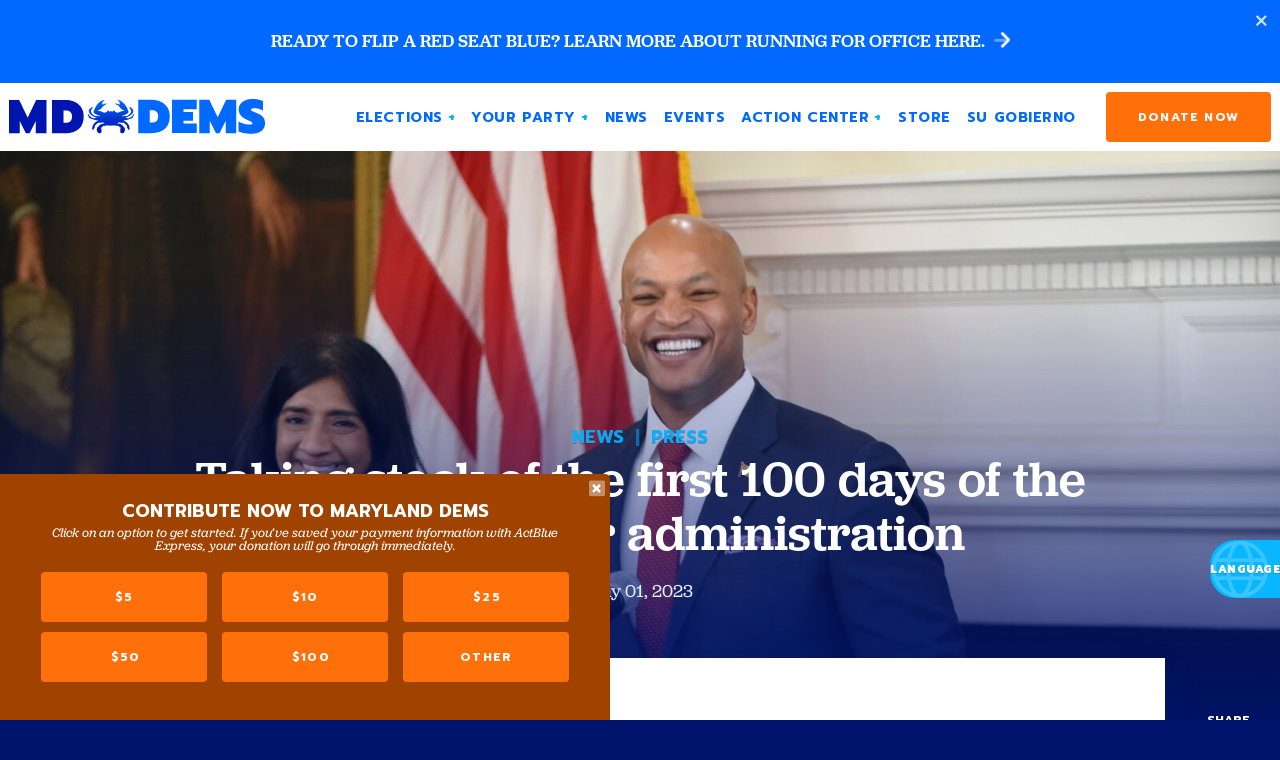

--- FILE ---
content_type: text/html; charset=UTF-8
request_url: https://mddems.org/news/taking-stock-of-the-first-100-days-of-the-moore-miller-administration/
body_size: 20087
content:
<!doctype html>
<!--[if lt IE 7 ]><html itemscope itemtype="http://schema.org/Article" id="ie6" class="ie ie-old" lang="en-US"><![endif]-->
<!--[if IE 7 ]>   <html itemscope itemtype="http://schema.org/Article" id="ie7" class="ie ie-old" lang="en-US"><![endif]-->
<!--[if IE 8 ]>   <html itemscope itemtype="http://schema.org/Article" id="ie8" class="ie ie-old" lang="en-US"><![endif]-->
<!--[if IE 9 ]>   <html itemscope itemtype="http://schema.org/Article" id="ie9" class="ie" lang="en-US"><![endif]-->
<!--[if gt IE 9]><!--><html itemscope itemtype="http://schema.org/Article" lang="en-US"><!--<![endif]-->
<head>

    <!-- Meta -->
    <meta charset="utf-8">
    <!--
      __  __ _____    _____
     |  \/  |  __ \  |  __ \
     | \  / | |  | | | |  | | ___ _ __ ___  ___
     | |\/| | |  | | | |  | |/ _ \ '_ ` _ \/ __|
     | |  | | |__| | | |__| |  __/ | | | | \__ \
     |_|  |_|_____/  |_____/ \___|_| |_| |_|___/

    🦀🦀😘🦀🦀 This site was made with love by Scotch Digital!

    TWITTER => {
        @scotch_io
    }

    WWW => {
        digital.scotch.io
    }
    -->
    <title>Taking stock of the first 100 days of the Moore-Miller administration</title>
    <meta http-equiv="X-UA-Compatible" content="IE=edge,chrome=1">
    <meta name="viewport" content="width=device-width, initial-scale=1.0, maximum-scale=1.0">
    <meta content="yes" name="apple-mobile-web-app-capable">
    <meta name="apple-mobile-web-app-status-bar-style" content="black-translucent">

    <!-- RSS -->
    <link rel="alternate" type="application/rss+xml" title="The Maryland Democratic Party" href="https://mddems.org/feed/">
    <link rel="alternate" type="application/atom+xml" title="The Maryland Democratic Party" href="https://mddems.org/feed/atom/">

    <!-- Favicons -->
    <link rel="shortcut icon" sizes="16x16 24x24 32x32 48x48 64x64 96x96" href="https://mddems.org/favicon.ico?new">
    <link rel="apple-touch-icon" sizes="57x57" href="/wp-content/themes/scotchpress/img/favicons/favicon-57.png">
    <link rel="apple-touch-icon-precomposed" sizes="57x57" href="/wp-content/themes/scotchpress/img/favicons/favicon-57.png">
    <link rel="apple-touch-icon" sizes="60x60" href="/wp-content/themes/scotchpress/img/favicons/favicon-60.png">
    <link rel="apple-touch-icon" sizes="72x72" href="/wp-content/themes/scotchpress/img/favicons/favicon-72.png">
    <link rel="apple-touch-icon" sizes="76x76" href="/wp-content/themes/scotchpress/img/favicons/favicon-76.png">
    <link rel="apple-touch-icon" sizes="96x96" href="/wp-content/themes/scotchpress/img/favicons/favicon-96.png">
    <link rel="apple-touch-icon" sizes="114x114" href="/wp-content/themes/scotchpress/img/favicons/favicon-114.png">
    <link rel="apple-touch-icon" sizes="120x120" href="/wp-content/themes/scotchpress/img/favicons/favicon-120.png">
    <link rel="apple-touch-icon" sizes="144x144" href="/wp-content/themes/scotchpress/img/favicons/favicon-144.png">
    <link rel="apple-touch-icon" sizes="152x152" href="/wp-content/themes/scotchpress/img/favicons/favicon-152.png">
    <link rel="apple-touch-icon" sizes="180x180" href="/wp-content/themes/scotchpress/img/favicons/favicon-180.png">
    <link rel="apple-touch-icon" sizes="192x192" href="/wp-content/themes/scotchpress/img/favicons/favicon-192.png">
    <link rel="apple-touch-icon" sizes="194x194" href="/wp-content/themes/scotchpress/img/favicons/favicon-194.png">
    <link rel="apple-touch-icon" sizes="228x228" href="/wp-content/themes/scotchpress/img/favicons/favicon-228.png">
    <meta name="application-name" content="The Maryland Democratic Party">
    <meta name="msapplication-TileImage" content="/wp-content/themes/scotchpress/img/favicons/favicon-144.png">
    <meta name="msapplication-TileColor" content="#2C63A0">


    <link rel="stylesheet" href="https://cdn.jsdelivr.net/npm/bootstrap-reboot@4.5.6/reboot.min.css">
    
    <!-- FONTS -->
        <style id="" media="all">/* thai */
@font-face {
  font-family: 'Prompt';
  font-style: italic;
  font-weight: 300;
  font-display: swap;
  src: url(/fonts.gstatic.com/s/prompt/v12/-W_6XJnvUD7dzB2KZeK0bFM4W5APdCox2gU.woff2) format('woff2');
  unicode-range: U+02D7, U+0303, U+0331, U+0E01-0E5B, U+200C-200D, U+25CC;
}
/* vietnamese */
@font-face {
  font-family: 'Prompt';
  font-style: italic;
  font-weight: 300;
  font-display: swap;
  src: url(/fonts.gstatic.com/s/prompt/v12/-W_6XJnvUD7dzB2KZeK0bFMjW5APdCox2gU.woff2) format('woff2');
  unicode-range: U+0102-0103, U+0110-0111, U+0128-0129, U+0168-0169, U+01A0-01A1, U+01AF-01B0, U+0300-0301, U+0303-0304, U+0308-0309, U+0323, U+0329, U+1EA0-1EF9, U+20AB;
}
/* latin-ext */
@font-face {
  font-family: 'Prompt';
  font-style: italic;
  font-weight: 300;
  font-display: swap;
  src: url(/fonts.gstatic.com/s/prompt/v12/-W_6XJnvUD7dzB2KZeK0bFMiW5APdCox2gU.woff2) format('woff2');
  unicode-range: U+0100-02BA, U+02BD-02C5, U+02C7-02CC, U+02CE-02D7, U+02DD-02FF, U+0304, U+0308, U+0329, U+1D00-1DBF, U+1E00-1E9F, U+1EF2-1EFF, U+2020, U+20A0-20AB, U+20AD-20C0, U+2113, U+2C60-2C7F, U+A720-A7FF;
}
/* latin */
@font-face {
  font-family: 'Prompt';
  font-style: italic;
  font-weight: 300;
  font-display: swap;
  src: url(/fonts.gstatic.com/s/prompt/v12/-W_6XJnvUD7dzB2KZeK0bFMsW5APdCox.woff2) format('woff2');
  unicode-range: U+0000-00FF, U+0131, U+0152-0153, U+02BB-02BC, U+02C6, U+02DA, U+02DC, U+0304, U+0308, U+0329, U+2000-206F, U+20AC, U+2122, U+2191, U+2193, U+2212, U+2215, U+FEFF, U+FFFD;
}
/* thai */
@font-face {
  font-family: 'Prompt';
  font-style: italic;
  font-weight: 400;
  font-display: swap;
  src: url(/fonts.gstatic.com/s/prompt/v12/-W_9XJnvUD7dzB2KZeoLTkYBeZ0lTiM.woff2) format('woff2');
  unicode-range: U+02D7, U+0303, U+0331, U+0E01-0E5B, U+200C-200D, U+25CC;
}
/* vietnamese */
@font-face {
  font-family: 'Prompt';
  font-style: italic;
  font-weight: 400;
  font-display: swap;
  src: url(/fonts.gstatic.com/s/prompt/v12/-W_9XJnvUD7dzB2KZeoQTkYBeZ0lTiM.woff2) format('woff2');
  unicode-range: U+0102-0103, U+0110-0111, U+0128-0129, U+0168-0169, U+01A0-01A1, U+01AF-01B0, U+0300-0301, U+0303-0304, U+0308-0309, U+0323, U+0329, U+1EA0-1EF9, U+20AB;
}
/* latin-ext */
@font-face {
  font-family: 'Prompt';
  font-style: italic;
  font-weight: 400;
  font-display: swap;
  src: url(/fonts.gstatic.com/s/prompt/v12/-W_9XJnvUD7dzB2KZeoRTkYBeZ0lTiM.woff2) format('woff2');
  unicode-range: U+0100-02BA, U+02BD-02C5, U+02C7-02CC, U+02CE-02D7, U+02DD-02FF, U+0304, U+0308, U+0329, U+1D00-1DBF, U+1E00-1E9F, U+1EF2-1EFF, U+2020, U+20A0-20AB, U+20AD-20C0, U+2113, U+2C60-2C7F, U+A720-A7FF;
}
/* latin */
@font-face {
  font-family: 'Prompt';
  font-style: italic;
  font-weight: 400;
  font-display: swap;
  src: url(/fonts.gstatic.com/s/prompt/v12/-W_9XJnvUD7dzB2KZeofTkYBeZ0l.woff2) format('woff2');
  unicode-range: U+0000-00FF, U+0131, U+0152-0153, U+02BB-02BC, U+02C6, U+02DA, U+02DC, U+0304, U+0308, U+0329, U+2000-206F, U+20AC, U+2122, U+2191, U+2193, U+2212, U+2215, U+FEFF, U+FFFD;
}
/* thai */
@font-face {
  font-family: 'Prompt';
  font-style: italic;
  font-weight: 500;
  font-display: swap;
  src: url(/fonts.gstatic.com/s/prompt/v12/-W_6XJnvUD7dzB2KZeLsbVM4W5APdCox2gU.woff2) format('woff2');
  unicode-range: U+02D7, U+0303, U+0331, U+0E01-0E5B, U+200C-200D, U+25CC;
}
/* vietnamese */
@font-face {
  font-family: 'Prompt';
  font-style: italic;
  font-weight: 500;
  font-display: swap;
  src: url(/fonts.gstatic.com/s/prompt/v12/-W_6XJnvUD7dzB2KZeLsbVMjW5APdCox2gU.woff2) format('woff2');
  unicode-range: U+0102-0103, U+0110-0111, U+0128-0129, U+0168-0169, U+01A0-01A1, U+01AF-01B0, U+0300-0301, U+0303-0304, U+0308-0309, U+0323, U+0329, U+1EA0-1EF9, U+20AB;
}
/* latin-ext */
@font-face {
  font-family: 'Prompt';
  font-style: italic;
  font-weight: 500;
  font-display: swap;
  src: url(/fonts.gstatic.com/s/prompt/v12/-W_6XJnvUD7dzB2KZeLsbVMiW5APdCox2gU.woff2) format('woff2');
  unicode-range: U+0100-02BA, U+02BD-02C5, U+02C7-02CC, U+02CE-02D7, U+02DD-02FF, U+0304, U+0308, U+0329, U+1D00-1DBF, U+1E00-1E9F, U+1EF2-1EFF, U+2020, U+20A0-20AB, U+20AD-20C0, U+2113, U+2C60-2C7F, U+A720-A7FF;
}
/* latin */
@font-face {
  font-family: 'Prompt';
  font-style: italic;
  font-weight: 500;
  font-display: swap;
  src: url(/fonts.gstatic.com/s/prompt/v12/-W_6XJnvUD7dzB2KZeLsbVMsW5APdCox.woff2) format('woff2');
  unicode-range: U+0000-00FF, U+0131, U+0152-0153, U+02BB-02BC, U+02C6, U+02DA, U+02DC, U+0304, U+0308, U+0329, U+2000-206F, U+20AC, U+2122, U+2191, U+2193, U+2212, U+2215, U+FEFF, U+FFFD;
}
/* thai */
@font-face {
  font-family: 'Prompt';
  font-style: italic;
  font-weight: 600;
  font-display: swap;
  src: url(/fonts.gstatic.com/s/prompt/v12/-W_6XJnvUD7dzB2KZeLAalM4W5APdCox2gU.woff2) format('woff2');
  unicode-range: U+02D7, U+0303, U+0331, U+0E01-0E5B, U+200C-200D, U+25CC;
}
/* vietnamese */
@font-face {
  font-family: 'Prompt';
  font-style: italic;
  font-weight: 600;
  font-display: swap;
  src: url(/fonts.gstatic.com/s/prompt/v12/-W_6XJnvUD7dzB2KZeLAalMjW5APdCox2gU.woff2) format('woff2');
  unicode-range: U+0102-0103, U+0110-0111, U+0128-0129, U+0168-0169, U+01A0-01A1, U+01AF-01B0, U+0300-0301, U+0303-0304, U+0308-0309, U+0323, U+0329, U+1EA0-1EF9, U+20AB;
}
/* latin-ext */
@font-face {
  font-family: 'Prompt';
  font-style: italic;
  font-weight: 600;
  font-display: swap;
  src: url(/fonts.gstatic.com/s/prompt/v12/-W_6XJnvUD7dzB2KZeLAalMiW5APdCox2gU.woff2) format('woff2');
  unicode-range: U+0100-02BA, U+02BD-02C5, U+02C7-02CC, U+02CE-02D7, U+02DD-02FF, U+0304, U+0308, U+0329, U+1D00-1DBF, U+1E00-1E9F, U+1EF2-1EFF, U+2020, U+20A0-20AB, U+20AD-20C0, U+2113, U+2C60-2C7F, U+A720-A7FF;
}
/* latin */
@font-face {
  font-family: 'Prompt';
  font-style: italic;
  font-weight: 600;
  font-display: swap;
  src: url(/fonts.gstatic.com/s/prompt/v12/-W_6XJnvUD7dzB2KZeLAalMsW5APdCox.woff2) format('woff2');
  unicode-range: U+0000-00FF, U+0131, U+0152-0153, U+02BB-02BC, U+02C6, U+02DA, U+02DC, U+0304, U+0308, U+0329, U+2000-206F, U+20AC, U+2122, U+2191, U+2193, U+2212, U+2215, U+FEFF, U+FFFD;
}
/* thai */
@font-face {
  font-family: 'Prompt';
  font-style: italic;
  font-weight: 700;
  font-display: swap;
  src: url(/fonts.gstatic.com/s/prompt/v12/-W_6XJnvUD7dzB2KZeKka1M4W5APdCox2gU.woff2) format('woff2');
  unicode-range: U+02D7, U+0303, U+0331, U+0E01-0E5B, U+200C-200D, U+25CC;
}
/* vietnamese */
@font-face {
  font-family: 'Prompt';
  font-style: italic;
  font-weight: 700;
  font-display: swap;
  src: url(/fonts.gstatic.com/s/prompt/v12/-W_6XJnvUD7dzB2KZeKka1MjW5APdCox2gU.woff2) format('woff2');
  unicode-range: U+0102-0103, U+0110-0111, U+0128-0129, U+0168-0169, U+01A0-01A1, U+01AF-01B0, U+0300-0301, U+0303-0304, U+0308-0309, U+0323, U+0329, U+1EA0-1EF9, U+20AB;
}
/* latin-ext */
@font-face {
  font-family: 'Prompt';
  font-style: italic;
  font-weight: 700;
  font-display: swap;
  src: url(/fonts.gstatic.com/s/prompt/v12/-W_6XJnvUD7dzB2KZeKka1MiW5APdCox2gU.woff2) format('woff2');
  unicode-range: U+0100-02BA, U+02BD-02C5, U+02C7-02CC, U+02CE-02D7, U+02DD-02FF, U+0304, U+0308, U+0329, U+1D00-1DBF, U+1E00-1E9F, U+1EF2-1EFF, U+2020, U+20A0-20AB, U+20AD-20C0, U+2113, U+2C60-2C7F, U+A720-A7FF;
}
/* latin */
@font-face {
  font-family: 'Prompt';
  font-style: italic;
  font-weight: 700;
  font-display: swap;
  src: url(/fonts.gstatic.com/s/prompt/v12/-W_6XJnvUD7dzB2KZeKka1MsW5APdCox.woff2) format('woff2');
  unicode-range: U+0000-00FF, U+0131, U+0152-0153, U+02BB-02BC, U+02C6, U+02DA, U+02DC, U+0304, U+0308, U+0329, U+2000-206F, U+20AC, U+2122, U+2191, U+2193, U+2212, U+2215, U+FEFF, U+FFFD;
}
/* thai */
@font-face {
  font-family: 'Prompt';
  font-style: italic;
  font-weight: 800;
  font-display: swap;
  src: url(/fonts.gstatic.com/s/prompt/v12/-W_6XJnvUD7dzB2KZeK4aFM4W5APdCox2gU.woff2) format('woff2');
  unicode-range: U+02D7, U+0303, U+0331, U+0E01-0E5B, U+200C-200D, U+25CC;
}
/* vietnamese */
@font-face {
  font-family: 'Prompt';
  font-style: italic;
  font-weight: 800;
  font-display: swap;
  src: url(/fonts.gstatic.com/s/prompt/v12/-W_6XJnvUD7dzB2KZeK4aFMjW5APdCox2gU.woff2) format('woff2');
  unicode-range: U+0102-0103, U+0110-0111, U+0128-0129, U+0168-0169, U+01A0-01A1, U+01AF-01B0, U+0300-0301, U+0303-0304, U+0308-0309, U+0323, U+0329, U+1EA0-1EF9, U+20AB;
}
/* latin-ext */
@font-face {
  font-family: 'Prompt';
  font-style: italic;
  font-weight: 800;
  font-display: swap;
  src: url(/fonts.gstatic.com/s/prompt/v12/-W_6XJnvUD7dzB2KZeK4aFMiW5APdCox2gU.woff2) format('woff2');
  unicode-range: U+0100-02BA, U+02BD-02C5, U+02C7-02CC, U+02CE-02D7, U+02DD-02FF, U+0304, U+0308, U+0329, U+1D00-1DBF, U+1E00-1E9F, U+1EF2-1EFF, U+2020, U+20A0-20AB, U+20AD-20C0, U+2113, U+2C60-2C7F, U+A720-A7FF;
}
/* latin */
@font-face {
  font-family: 'Prompt';
  font-style: italic;
  font-weight: 800;
  font-display: swap;
  src: url(/fonts.gstatic.com/s/prompt/v12/-W_6XJnvUD7dzB2KZeK4aFMsW5APdCox.woff2) format('woff2');
  unicode-range: U+0000-00FF, U+0131, U+0152-0153, U+02BB-02BC, U+02C6, U+02DA, U+02DC, U+0304, U+0308, U+0329, U+2000-206F, U+20AC, U+2122, U+2191, U+2193, U+2212, U+2215, U+FEFF, U+FFFD;
}
/* thai */
@font-face {
  font-family: 'Prompt';
  font-style: italic;
  font-weight: 900;
  font-display: swap;
  src: url(/fonts.gstatic.com/s/prompt/v12/-W_6XJnvUD7dzB2KZeKcaVM4W5APdCox2gU.woff2) format('woff2');
  unicode-range: U+02D7, U+0303, U+0331, U+0E01-0E5B, U+200C-200D, U+25CC;
}
/* vietnamese */
@font-face {
  font-family: 'Prompt';
  font-style: italic;
  font-weight: 900;
  font-display: swap;
  src: url(/fonts.gstatic.com/s/prompt/v12/-W_6XJnvUD7dzB2KZeKcaVMjW5APdCox2gU.woff2) format('woff2');
  unicode-range: U+0102-0103, U+0110-0111, U+0128-0129, U+0168-0169, U+01A0-01A1, U+01AF-01B0, U+0300-0301, U+0303-0304, U+0308-0309, U+0323, U+0329, U+1EA0-1EF9, U+20AB;
}
/* latin-ext */
@font-face {
  font-family: 'Prompt';
  font-style: italic;
  font-weight: 900;
  font-display: swap;
  src: url(/fonts.gstatic.com/s/prompt/v12/-W_6XJnvUD7dzB2KZeKcaVMiW5APdCox2gU.woff2) format('woff2');
  unicode-range: U+0100-02BA, U+02BD-02C5, U+02C7-02CC, U+02CE-02D7, U+02DD-02FF, U+0304, U+0308, U+0329, U+1D00-1DBF, U+1E00-1E9F, U+1EF2-1EFF, U+2020, U+20A0-20AB, U+20AD-20C0, U+2113, U+2C60-2C7F, U+A720-A7FF;
}
/* latin */
@font-face {
  font-family: 'Prompt';
  font-style: italic;
  font-weight: 900;
  font-display: swap;
  src: url(/fonts.gstatic.com/s/prompt/v12/-W_6XJnvUD7dzB2KZeKcaVMsW5APdCox.woff2) format('woff2');
  unicode-range: U+0000-00FF, U+0131, U+0152-0153, U+02BB-02BC, U+02C6, U+02DA, U+02DC, U+0304, U+0308, U+0329, U+2000-206F, U+20AC, U+2122, U+2191, U+2193, U+2212, U+2215, U+FEFF, U+FFFD;
}
/* thai */
@font-face {
  font-family: 'Prompt';
  font-style: normal;
  font-weight: 300;
  font-display: swap;
  src: url(/fonts.gstatic.com/s/prompt/v12/-W_8XJnvUD7dzB2Cy_gIfWMuUZctdhow.woff2) format('woff2');
  unicode-range: U+02D7, U+0303, U+0331, U+0E01-0E5B, U+200C-200D, U+25CC;
}
/* vietnamese */
@font-face {
  font-family: 'Prompt';
  font-style: normal;
  font-weight: 300;
  font-display: swap;
  src: url(/fonts.gstatic.com/s/prompt/v12/-W_8XJnvUD7dzB2Cy_gIZmMuUZctdhow.woff2) format('woff2');
  unicode-range: U+0102-0103, U+0110-0111, U+0128-0129, U+0168-0169, U+01A0-01A1, U+01AF-01B0, U+0300-0301, U+0303-0304, U+0308-0309, U+0323, U+0329, U+1EA0-1EF9, U+20AB;
}
/* latin-ext */
@font-face {
  font-family: 'Prompt';
  font-style: normal;
  font-weight: 300;
  font-display: swap;
  src: url(/fonts.gstatic.com/s/prompt/v12/-W_8XJnvUD7dzB2Cy_gIZ2MuUZctdhow.woff2) format('woff2');
  unicode-range: U+0100-02BA, U+02BD-02C5, U+02C7-02CC, U+02CE-02D7, U+02DD-02FF, U+0304, U+0308, U+0329, U+1D00-1DBF, U+1E00-1E9F, U+1EF2-1EFF, U+2020, U+20A0-20AB, U+20AD-20C0, U+2113, U+2C60-2C7F, U+A720-A7FF;
}
/* latin */
@font-face {
  font-family: 'Prompt';
  font-style: normal;
  font-weight: 300;
  font-display: swap;
  src: url(/fonts.gstatic.com/s/prompt/v12/-W_8XJnvUD7dzB2Cy_gIaWMuUZctdg.woff2) format('woff2');
  unicode-range: U+0000-00FF, U+0131, U+0152-0153, U+02BB-02BC, U+02C6, U+02DA, U+02DC, U+0304, U+0308, U+0329, U+2000-206F, U+20AC, U+2122, U+2191, U+2193, U+2212, U+2215, U+FEFF, U+FFFD;
}
/* thai */
@font-face {
  font-family: 'Prompt';
  font-style: normal;
  font-weight: 400;
  font-display: swap;
  src: url(/fonts.gstatic.com/s/prompt/v12/-W__XJnvUD7dzB2KdNodREEje60k.woff2) format('woff2');
  unicode-range: U+02D7, U+0303, U+0331, U+0E01-0E5B, U+200C-200D, U+25CC;
}
/* vietnamese */
@font-face {
  font-family: 'Prompt';
  font-style: normal;
  font-weight: 400;
  font-display: swap;
  src: url(/fonts.gstatic.com/s/prompt/v12/-W__XJnvUD7dzB2Kb9odREEje60k.woff2) format('woff2');
  unicode-range: U+0102-0103, U+0110-0111, U+0128-0129, U+0168-0169, U+01A0-01A1, U+01AF-01B0, U+0300-0301, U+0303-0304, U+0308-0309, U+0323, U+0329, U+1EA0-1EF9, U+20AB;
}
/* latin-ext */
@font-face {
  font-family: 'Prompt';
  font-style: normal;
  font-weight: 400;
  font-display: swap;
  src: url(/fonts.gstatic.com/s/prompt/v12/-W__XJnvUD7dzB2KbtodREEje60k.woff2) format('woff2');
  unicode-range: U+0100-02BA, U+02BD-02C5, U+02C7-02CC, U+02CE-02D7, U+02DD-02FF, U+0304, U+0308, U+0329, U+1D00-1DBF, U+1E00-1E9F, U+1EF2-1EFF, U+2020, U+20A0-20AB, U+20AD-20C0, U+2113, U+2C60-2C7F, U+A720-A7FF;
}
/* latin */
@font-face {
  font-family: 'Prompt';
  font-style: normal;
  font-weight: 400;
  font-display: swap;
  src: url(/fonts.gstatic.com/s/prompt/v12/-W__XJnvUD7dzB2KYNodREEjew.woff2) format('woff2');
  unicode-range: U+0000-00FF, U+0131, U+0152-0153, U+02BB-02BC, U+02C6, U+02DA, U+02DC, U+0304, U+0308, U+0329, U+2000-206F, U+20AC, U+2122, U+2191, U+2193, U+2212, U+2215, U+FEFF, U+FFFD;
}
/* thai */
@font-face {
  font-family: 'Prompt';
  font-style: normal;
  font-weight: 500;
  font-display: swap;
  src: url(/fonts.gstatic.com/s/prompt/v12/-W_8XJnvUD7dzB2Ck_kIfWMuUZctdhow.woff2) format('woff2');
  unicode-range: U+02D7, U+0303, U+0331, U+0E01-0E5B, U+200C-200D, U+25CC;
}
/* vietnamese */
@font-face {
  font-family: 'Prompt';
  font-style: normal;
  font-weight: 500;
  font-display: swap;
  src: url(/fonts.gstatic.com/s/prompt/v12/-W_8XJnvUD7dzB2Ck_kIZmMuUZctdhow.woff2) format('woff2');
  unicode-range: U+0102-0103, U+0110-0111, U+0128-0129, U+0168-0169, U+01A0-01A1, U+01AF-01B0, U+0300-0301, U+0303-0304, U+0308-0309, U+0323, U+0329, U+1EA0-1EF9, U+20AB;
}
/* latin-ext */
@font-face {
  font-family: 'Prompt';
  font-style: normal;
  font-weight: 500;
  font-display: swap;
  src: url(/fonts.gstatic.com/s/prompt/v12/-W_8XJnvUD7dzB2Ck_kIZ2MuUZctdhow.woff2) format('woff2');
  unicode-range: U+0100-02BA, U+02BD-02C5, U+02C7-02CC, U+02CE-02D7, U+02DD-02FF, U+0304, U+0308, U+0329, U+1D00-1DBF, U+1E00-1E9F, U+1EF2-1EFF, U+2020, U+20A0-20AB, U+20AD-20C0, U+2113, U+2C60-2C7F, U+A720-A7FF;
}
/* latin */
@font-face {
  font-family: 'Prompt';
  font-style: normal;
  font-weight: 500;
  font-display: swap;
  src: url(/fonts.gstatic.com/s/prompt/v12/-W_8XJnvUD7dzB2Ck_kIaWMuUZctdg.woff2) format('woff2');
  unicode-range: U+0000-00FF, U+0131, U+0152-0153, U+02BB-02BC, U+02C6, U+02DA, U+02DC, U+0304, U+0308, U+0329, U+2000-206F, U+20AC, U+2122, U+2191, U+2193, U+2212, U+2215, U+FEFF, U+FFFD;
}
/* thai */
@font-face {
  font-family: 'Prompt';
  font-style: normal;
  font-weight: 600;
  font-display: swap;
  src: url(/fonts.gstatic.com/s/prompt/v12/-W_8XJnvUD7dzB2Cv_4IfWMuUZctdhow.woff2) format('woff2');
  unicode-range: U+02D7, U+0303, U+0331, U+0E01-0E5B, U+200C-200D, U+25CC;
}
/* vietnamese */
@font-face {
  font-family: 'Prompt';
  font-style: normal;
  font-weight: 600;
  font-display: swap;
  src: url(/fonts.gstatic.com/s/prompt/v12/-W_8XJnvUD7dzB2Cv_4IZmMuUZctdhow.woff2) format('woff2');
  unicode-range: U+0102-0103, U+0110-0111, U+0128-0129, U+0168-0169, U+01A0-01A1, U+01AF-01B0, U+0300-0301, U+0303-0304, U+0308-0309, U+0323, U+0329, U+1EA0-1EF9, U+20AB;
}
/* latin-ext */
@font-face {
  font-family: 'Prompt';
  font-style: normal;
  font-weight: 600;
  font-display: swap;
  src: url(/fonts.gstatic.com/s/prompt/v12/-W_8XJnvUD7dzB2Cv_4IZ2MuUZctdhow.woff2) format('woff2');
  unicode-range: U+0100-02BA, U+02BD-02C5, U+02C7-02CC, U+02CE-02D7, U+02DD-02FF, U+0304, U+0308, U+0329, U+1D00-1DBF, U+1E00-1E9F, U+1EF2-1EFF, U+2020, U+20A0-20AB, U+20AD-20C0, U+2113, U+2C60-2C7F, U+A720-A7FF;
}
/* latin */
@font-face {
  font-family: 'Prompt';
  font-style: normal;
  font-weight: 600;
  font-display: swap;
  src: url(/fonts.gstatic.com/s/prompt/v12/-W_8XJnvUD7dzB2Cv_4IaWMuUZctdg.woff2) format('woff2');
  unicode-range: U+0000-00FF, U+0131, U+0152-0153, U+02BB-02BC, U+02C6, U+02DA, U+02DC, U+0304, U+0308, U+0329, U+2000-206F, U+20AC, U+2122, U+2191, U+2193, U+2212, U+2215, U+FEFF, U+FFFD;
}
/* thai */
@font-face {
  font-family: 'Prompt';
  font-style: normal;
  font-weight: 700;
  font-display: swap;
  src: url(/fonts.gstatic.com/s/prompt/v12/-W_8XJnvUD7dzB2C2_8IfWMuUZctdhow.woff2) format('woff2');
  unicode-range: U+02D7, U+0303, U+0331, U+0E01-0E5B, U+200C-200D, U+25CC;
}
/* vietnamese */
@font-face {
  font-family: 'Prompt';
  font-style: normal;
  font-weight: 700;
  font-display: swap;
  src: url(/fonts.gstatic.com/s/prompt/v12/-W_8XJnvUD7dzB2C2_8IZmMuUZctdhow.woff2) format('woff2');
  unicode-range: U+0102-0103, U+0110-0111, U+0128-0129, U+0168-0169, U+01A0-01A1, U+01AF-01B0, U+0300-0301, U+0303-0304, U+0308-0309, U+0323, U+0329, U+1EA0-1EF9, U+20AB;
}
/* latin-ext */
@font-face {
  font-family: 'Prompt';
  font-style: normal;
  font-weight: 700;
  font-display: swap;
  src: url(/fonts.gstatic.com/s/prompt/v12/-W_8XJnvUD7dzB2C2_8IZ2MuUZctdhow.woff2) format('woff2');
  unicode-range: U+0100-02BA, U+02BD-02C5, U+02C7-02CC, U+02CE-02D7, U+02DD-02FF, U+0304, U+0308, U+0329, U+1D00-1DBF, U+1E00-1E9F, U+1EF2-1EFF, U+2020, U+20A0-20AB, U+20AD-20C0, U+2113, U+2C60-2C7F, U+A720-A7FF;
}
/* latin */
@font-face {
  font-family: 'Prompt';
  font-style: normal;
  font-weight: 700;
  font-display: swap;
  src: url(/fonts.gstatic.com/s/prompt/v12/-W_8XJnvUD7dzB2C2_8IaWMuUZctdg.woff2) format('woff2');
  unicode-range: U+0000-00FF, U+0131, U+0152-0153, U+02BB-02BC, U+02C6, U+02DA, U+02DC, U+0304, U+0308, U+0329, U+2000-206F, U+20AC, U+2122, U+2191, U+2193, U+2212, U+2215, U+FEFF, U+FFFD;
}
/* thai */
@font-face {
  font-family: 'Prompt';
  font-style: normal;
  font-weight: 800;
  font-display: swap;
  src: url(/fonts.gstatic.com/s/prompt/v12/-W_8XJnvUD7dzB2Cx_wIfWMuUZctdhow.woff2) format('woff2');
  unicode-range: U+02D7, U+0303, U+0331, U+0E01-0E5B, U+200C-200D, U+25CC;
}
/* vietnamese */
@font-face {
  font-family: 'Prompt';
  font-style: normal;
  font-weight: 800;
  font-display: swap;
  src: url(/fonts.gstatic.com/s/prompt/v12/-W_8XJnvUD7dzB2Cx_wIZmMuUZctdhow.woff2) format('woff2');
  unicode-range: U+0102-0103, U+0110-0111, U+0128-0129, U+0168-0169, U+01A0-01A1, U+01AF-01B0, U+0300-0301, U+0303-0304, U+0308-0309, U+0323, U+0329, U+1EA0-1EF9, U+20AB;
}
/* latin-ext */
@font-face {
  font-family: 'Prompt';
  font-style: normal;
  font-weight: 800;
  font-display: swap;
  src: url(/fonts.gstatic.com/s/prompt/v12/-W_8XJnvUD7dzB2Cx_wIZ2MuUZctdhow.woff2) format('woff2');
  unicode-range: U+0100-02BA, U+02BD-02C5, U+02C7-02CC, U+02CE-02D7, U+02DD-02FF, U+0304, U+0308, U+0329, U+1D00-1DBF, U+1E00-1E9F, U+1EF2-1EFF, U+2020, U+20A0-20AB, U+20AD-20C0, U+2113, U+2C60-2C7F, U+A720-A7FF;
}
/* latin */
@font-face {
  font-family: 'Prompt';
  font-style: normal;
  font-weight: 800;
  font-display: swap;
  src: url(/fonts.gstatic.com/s/prompt/v12/-W_8XJnvUD7dzB2Cx_wIaWMuUZctdg.woff2) format('woff2');
  unicode-range: U+0000-00FF, U+0131, U+0152-0153, U+02BB-02BC, U+02C6, U+02DA, U+02DC, U+0304, U+0308, U+0329, U+2000-206F, U+20AC, U+2122, U+2191, U+2193, U+2212, U+2215, U+FEFF, U+FFFD;
}
/* thai */
@font-face {
  font-family: 'Prompt';
  font-style: normal;
  font-weight: 900;
  font-display: swap;
  src: url(/fonts.gstatic.com/s/prompt/v12/-W_8XJnvUD7dzB2C4_0IfWMuUZctdhow.woff2) format('woff2');
  unicode-range: U+02D7, U+0303, U+0331, U+0E01-0E5B, U+200C-200D, U+25CC;
}
/* vietnamese */
@font-face {
  font-family: 'Prompt';
  font-style: normal;
  font-weight: 900;
  font-display: swap;
  src: url(/fonts.gstatic.com/s/prompt/v12/-W_8XJnvUD7dzB2C4_0IZmMuUZctdhow.woff2) format('woff2');
  unicode-range: U+0102-0103, U+0110-0111, U+0128-0129, U+0168-0169, U+01A0-01A1, U+01AF-01B0, U+0300-0301, U+0303-0304, U+0308-0309, U+0323, U+0329, U+1EA0-1EF9, U+20AB;
}
/* latin-ext */
@font-face {
  font-family: 'Prompt';
  font-style: normal;
  font-weight: 900;
  font-display: swap;
  src: url(/fonts.gstatic.com/s/prompt/v12/-W_8XJnvUD7dzB2C4_0IZ2MuUZctdhow.woff2) format('woff2');
  unicode-range: U+0100-02BA, U+02BD-02C5, U+02C7-02CC, U+02CE-02D7, U+02DD-02FF, U+0304, U+0308, U+0329, U+1D00-1DBF, U+1E00-1E9F, U+1EF2-1EFF, U+2020, U+20A0-20AB, U+20AD-20C0, U+2113, U+2C60-2C7F, U+A720-A7FF;
}
/* latin */
@font-face {
  font-family: 'Prompt';
  font-style: normal;
  font-weight: 900;
  font-display: swap;
  src: url(/fonts.gstatic.com/s/prompt/v12/-W_8XJnvUD7dzB2C4_0IaWMuUZctdg.woff2) format('woff2');
  unicode-range: U+0000-00FF, U+0131, U+0152-0153, U+02BB-02BC, U+02C6, U+02DA, U+02DC, U+0304, U+0308, U+0329, U+2000-206F, U+20AC, U+2122, U+2191, U+2193, U+2212, U+2215, U+FEFF, U+FFFD;
}
</style>
    <link rel="stylesheet" href="https://use.typekit.net/zvj3xqj.css">
    
    <!-- WP Head -->
    <meta name='robots' content='index, follow, max-image-preview:large, max-snippet:-1, max-video-preview:-1' />
	<style>img:is([sizes="auto" i], [sizes^="auto," i]) { contain-intrinsic-size: 3000px 1500px }</style>
	
	<!-- This site is optimized with the Yoast SEO plugin v25.6 - https://yoast.com/wordpress/plugins/seo/ -->
	<title>Taking stock of the first 100 days of the Moore-Miller administration</title>
	<link rel="canonical" href="https://mddems.org/news/taking-stock-of-the-first-100-days-of-the-moore-miller-administration/" />
	<meta property="og:locale" content="en_US" />
	<meta property="og:type" content="article" />
	<meta property="og:title" content="Taking stock of the first 100 days of the Moore-Miller administration" />
	<meta property="og:description" content="On their 100th day in office on Friday, barrier-breaking Gov. Wes Moore (D) and Lt. Gov. Aruna Miller (D) will be where they have been a lot so far in their terms — on the road. Between the two of them, the Moore-Miller team has been to every county in the state at least once [&hellip;]" />
	<meta property="og:url" content="https://mddems.org/news/taking-stock-of-the-first-100-days-of-the-moore-miller-administration/" />
	<meta property="og:site_name" content="The Maryland Democratic Party" />
	<meta property="article:published_time" content="2023-05-01T14:56:32+00:00" />
	<meta property="article:modified_time" content="2023-05-01T14:57:09+00:00" />
	<meta property="og:image" content="https://mddems.org/wp-content/uploads/2019/09/share.png" />
	<meta property="og:image:width" content="1200" />
	<meta property="og:image:height" content="628" />
	<meta property="og:image:type" content="image/png" />
	<meta name="author" content="admin" />
	<meta name="twitter:card" content="summary_large_image" />
	<meta name="twitter:label1" content="Written by" />
	<meta name="twitter:data1" content="admin" />
	<meta name="twitter:label2" content="Est. reading time" />
	<meta name="twitter:data2" content="3 minutes" />
	<script type="application/ld+json" class="yoast-schema-graph">{"@context":"https://schema.org","@graph":[{"@type":"Article","@id":"https://mddems.org/news/taking-stock-of-the-first-100-days-of-the-moore-miller-administration/#article","isPartOf":{"@id":"https://mddems.org/news/taking-stock-of-the-first-100-days-of-the-moore-miller-administration/"},"author":{"name":"admin","@id":"https://mddems.org/#/schema/person/f6bd3dcc2bcf560fcbfecf66ed029123"},"headline":"Taking stock of the first 100 days of the Moore-Miller administration","datePublished":"2023-05-01T14:56:32+00:00","dateModified":"2023-05-01T14:57:09+00:00","mainEntityOfPage":{"@id":"https://mddems.org/news/taking-stock-of-the-first-100-days-of-the-moore-miller-administration/"},"wordCount":470,"publisher":{"@id":"https://mddems.org/#organization"},"articleSection":["News","Press"],"inLanguage":"en-US"},{"@type":"WebPage","@id":"https://mddems.org/news/taking-stock-of-the-first-100-days-of-the-moore-miller-administration/","url":"https://mddems.org/news/taking-stock-of-the-first-100-days-of-the-moore-miller-administration/","name":"Taking stock of the first 100 days of the Moore-Miller administration","isPartOf":{"@id":"https://mddems.org/#website"},"datePublished":"2023-05-01T14:56:32+00:00","dateModified":"2023-05-01T14:57:09+00:00","breadcrumb":{"@id":"https://mddems.org/news/taking-stock-of-the-first-100-days-of-the-moore-miller-administration/#breadcrumb"},"inLanguage":"en-US","potentialAction":[{"@type":"ReadAction","target":["https://mddems.org/news/taking-stock-of-the-first-100-days-of-the-moore-miller-administration/"]}]},{"@type":"BreadcrumbList","@id":"https://mddems.org/news/taking-stock-of-the-first-100-days-of-the-moore-miller-administration/#breadcrumb","itemListElement":[{"@type":"ListItem","position":1,"name":"Home","item":"https://mddems.org/"},{"@type":"ListItem","position":2,"name":"Taking stock of the first 100 days of the Moore-Miller administration"}]},{"@type":"WebSite","@id":"https://mddems.org/#website","url":"https://mddems.org/","name":"The Maryland Democratic Party","description":"We Vote We Win","publisher":{"@id":"https://mddems.org/#organization"},"potentialAction":[{"@type":"SearchAction","target":{"@type":"EntryPoint","urlTemplate":"https://mddems.org/?s={search_term_string}"},"query-input":{"@type":"PropertyValueSpecification","valueRequired":true,"valueName":"search_term_string"}}],"inLanguage":"en-US"},{"@type":"Organization","@id":"https://mddems.org/#organization","name":"The Maryland Democratic Party","url":"https://mddems.org/","logo":{"@type":"ImageObject","inLanguage":"en-US","@id":"https://mddems.org/#/schema/logo/image/","url":"/wp-content/uploads/2023/05/MD-DEMS-LOGO.png","contentUrl":"/wp-content/uploads/2023/05/MD-DEMS-LOGO.png","width":1316,"height":284,"caption":"The Maryland Democratic Party"},"image":{"@id":"https://mddems.org/#/schema/logo/image/"}},{"@type":"Person","@id":"https://mddems.org/#/schema/person/f6bd3dcc2bcf560fcbfecf66ed029123","name":"admin","image":{"@type":"ImageObject","inLanguage":"en-US","@id":"https://mddems.org/#/schema/person/image/","url":"https://secure.gravatar.com/avatar/2467ef7f8a200cb81607c02af8f77f80c40e7fa869b7d033c1dd92febf66f022?s=96&d=mm&r=g","contentUrl":"https://secure.gravatar.com/avatar/2467ef7f8a200cb81607c02af8f77f80c40e7fa869b7d033c1dd92febf66f022?s=96&d=mm&r=g","caption":"admin"},"url":"https://mddems.org/author/admin/"}]}</script>
	<!-- / Yoast SEO plugin. -->


<link rel='dns-prefetch' href='//api.mapbox.com' />
<link rel='dns-prefetch' href='//ajax.googleapis.com' />
<link rel='dns-prefetch' href='//www.googletagmanager.com' />
<link rel="stylesheet" id="wp-block-library-css" href="https://mddems.org/wp-includes/css/dist/block-library/style.min.css?ver=6.8.3"  media="all">
<style id='classic-theme-styles-inline-css' type='text/css'>
/*! This file is auto-generated */
.wp-block-button__link{color:#fff;background-color:#32373c;border-radius:9999px;box-shadow:none;text-decoration:none;padding:calc(.667em + 2px) calc(1.333em + 2px);font-size:1.125em}.wp-block-file__button{background:#32373c;color:#fff;text-decoration:none}
</style>
<style id='global-styles-inline-css' type='text/css'>
:root{--wp--preset--aspect-ratio--square: 1;--wp--preset--aspect-ratio--4-3: 4/3;--wp--preset--aspect-ratio--3-4: 3/4;--wp--preset--aspect-ratio--3-2: 3/2;--wp--preset--aspect-ratio--2-3: 2/3;--wp--preset--aspect-ratio--16-9: 16/9;--wp--preset--aspect-ratio--9-16: 9/16;--wp--preset--color--black: #000000;--wp--preset--color--cyan-bluish-gray: #abb8c3;--wp--preset--color--white: #ffffff;--wp--preset--color--pale-pink: #f78da7;--wp--preset--color--vivid-red: #cf2e2e;--wp--preset--color--luminous-vivid-orange: #ff6900;--wp--preset--color--luminous-vivid-amber: #fcb900;--wp--preset--color--light-green-cyan: #7bdcb5;--wp--preset--color--vivid-green-cyan: #00d084;--wp--preset--color--pale-cyan-blue: #8ed1fc;--wp--preset--color--vivid-cyan-blue: #0693e3;--wp--preset--color--vivid-purple: #9b51e0;--wp--preset--gradient--vivid-cyan-blue-to-vivid-purple: linear-gradient(135deg,rgba(6,147,227,1) 0%,rgb(155,81,224) 100%);--wp--preset--gradient--light-green-cyan-to-vivid-green-cyan: linear-gradient(135deg,rgb(122,220,180) 0%,rgb(0,208,130) 100%);--wp--preset--gradient--luminous-vivid-amber-to-luminous-vivid-orange: linear-gradient(135deg,rgba(252,185,0,1) 0%,rgba(255,105,0,1) 100%);--wp--preset--gradient--luminous-vivid-orange-to-vivid-red: linear-gradient(135deg,rgba(255,105,0,1) 0%,rgb(207,46,46) 100%);--wp--preset--gradient--very-light-gray-to-cyan-bluish-gray: linear-gradient(135deg,rgb(238,238,238) 0%,rgb(169,184,195) 100%);--wp--preset--gradient--cool-to-warm-spectrum: linear-gradient(135deg,rgb(74,234,220) 0%,rgb(151,120,209) 20%,rgb(207,42,186) 40%,rgb(238,44,130) 60%,rgb(251,105,98) 80%,rgb(254,248,76) 100%);--wp--preset--gradient--blush-light-purple: linear-gradient(135deg,rgb(255,206,236) 0%,rgb(152,150,240) 100%);--wp--preset--gradient--blush-bordeaux: linear-gradient(135deg,rgb(254,205,165) 0%,rgb(254,45,45) 50%,rgb(107,0,62) 100%);--wp--preset--gradient--luminous-dusk: linear-gradient(135deg,rgb(255,203,112) 0%,rgb(199,81,192) 50%,rgb(65,88,208) 100%);--wp--preset--gradient--pale-ocean: linear-gradient(135deg,rgb(255,245,203) 0%,rgb(182,227,212) 50%,rgb(51,167,181) 100%);--wp--preset--gradient--electric-grass: linear-gradient(135deg,rgb(202,248,128) 0%,rgb(113,206,126) 100%);--wp--preset--gradient--midnight: linear-gradient(135deg,rgb(2,3,129) 0%,rgb(40,116,252) 100%);--wp--preset--font-size--small: 13px;--wp--preset--font-size--medium: 20px;--wp--preset--font-size--large: 36px;--wp--preset--font-size--x-large: 42px;--wp--preset--spacing--20: 0.44rem;--wp--preset--spacing--30: 0.67rem;--wp--preset--spacing--40: 1rem;--wp--preset--spacing--50: 1.5rem;--wp--preset--spacing--60: 2.25rem;--wp--preset--spacing--70: 3.38rem;--wp--preset--spacing--80: 5.06rem;--wp--preset--shadow--natural: 6px 6px 9px rgba(0, 0, 0, 0.2);--wp--preset--shadow--deep: 12px 12px 50px rgba(0, 0, 0, 0.4);--wp--preset--shadow--sharp: 6px 6px 0px rgba(0, 0, 0, 0.2);--wp--preset--shadow--outlined: 6px 6px 0px -3px rgba(255, 255, 255, 1), 6px 6px rgba(0, 0, 0, 1);--wp--preset--shadow--crisp: 6px 6px 0px rgba(0, 0, 0, 1);}:where(.is-layout-flex){gap: 0.5em;}:where(.is-layout-grid){gap: 0.5em;}body .is-layout-flex{display: flex;}.is-layout-flex{flex-wrap: wrap;align-items: center;}.is-layout-flex > :is(*, div){margin: 0;}body .is-layout-grid{display: grid;}.is-layout-grid > :is(*, div){margin: 0;}:where(.wp-block-columns.is-layout-flex){gap: 2em;}:where(.wp-block-columns.is-layout-grid){gap: 2em;}:where(.wp-block-post-template.is-layout-flex){gap: 1.25em;}:where(.wp-block-post-template.is-layout-grid){gap: 1.25em;}.has-black-color{color: var(--wp--preset--color--black) !important;}.has-cyan-bluish-gray-color{color: var(--wp--preset--color--cyan-bluish-gray) !important;}.has-white-color{color: var(--wp--preset--color--white) !important;}.has-pale-pink-color{color: var(--wp--preset--color--pale-pink) !important;}.has-vivid-red-color{color: var(--wp--preset--color--vivid-red) !important;}.has-luminous-vivid-orange-color{color: var(--wp--preset--color--luminous-vivid-orange) !important;}.has-luminous-vivid-amber-color{color: var(--wp--preset--color--luminous-vivid-amber) !important;}.has-light-green-cyan-color{color: var(--wp--preset--color--light-green-cyan) !important;}.has-vivid-green-cyan-color{color: var(--wp--preset--color--vivid-green-cyan) !important;}.has-pale-cyan-blue-color{color: var(--wp--preset--color--pale-cyan-blue) !important;}.has-vivid-cyan-blue-color{color: var(--wp--preset--color--vivid-cyan-blue) !important;}.has-vivid-purple-color{color: var(--wp--preset--color--vivid-purple) !important;}.has-black-background-color{background-color: var(--wp--preset--color--black) !important;}.has-cyan-bluish-gray-background-color{background-color: var(--wp--preset--color--cyan-bluish-gray) !important;}.has-white-background-color{background-color: var(--wp--preset--color--white) !important;}.has-pale-pink-background-color{background-color: var(--wp--preset--color--pale-pink) !important;}.has-vivid-red-background-color{background-color: var(--wp--preset--color--vivid-red) !important;}.has-luminous-vivid-orange-background-color{background-color: var(--wp--preset--color--luminous-vivid-orange) !important;}.has-luminous-vivid-amber-background-color{background-color: var(--wp--preset--color--luminous-vivid-amber) !important;}.has-light-green-cyan-background-color{background-color: var(--wp--preset--color--light-green-cyan) !important;}.has-vivid-green-cyan-background-color{background-color: var(--wp--preset--color--vivid-green-cyan) !important;}.has-pale-cyan-blue-background-color{background-color: var(--wp--preset--color--pale-cyan-blue) !important;}.has-vivid-cyan-blue-background-color{background-color: var(--wp--preset--color--vivid-cyan-blue) !important;}.has-vivid-purple-background-color{background-color: var(--wp--preset--color--vivid-purple) !important;}.has-black-border-color{border-color: var(--wp--preset--color--black) !important;}.has-cyan-bluish-gray-border-color{border-color: var(--wp--preset--color--cyan-bluish-gray) !important;}.has-white-border-color{border-color: var(--wp--preset--color--white) !important;}.has-pale-pink-border-color{border-color: var(--wp--preset--color--pale-pink) !important;}.has-vivid-red-border-color{border-color: var(--wp--preset--color--vivid-red) !important;}.has-luminous-vivid-orange-border-color{border-color: var(--wp--preset--color--luminous-vivid-orange) !important;}.has-luminous-vivid-amber-border-color{border-color: var(--wp--preset--color--luminous-vivid-amber) !important;}.has-light-green-cyan-border-color{border-color: var(--wp--preset--color--light-green-cyan) !important;}.has-vivid-green-cyan-border-color{border-color: var(--wp--preset--color--vivid-green-cyan) !important;}.has-pale-cyan-blue-border-color{border-color: var(--wp--preset--color--pale-cyan-blue) !important;}.has-vivid-cyan-blue-border-color{border-color: var(--wp--preset--color--vivid-cyan-blue) !important;}.has-vivid-purple-border-color{border-color: var(--wp--preset--color--vivid-purple) !important;}.has-vivid-cyan-blue-to-vivid-purple-gradient-background{background: var(--wp--preset--gradient--vivid-cyan-blue-to-vivid-purple) !important;}.has-light-green-cyan-to-vivid-green-cyan-gradient-background{background: var(--wp--preset--gradient--light-green-cyan-to-vivid-green-cyan) !important;}.has-luminous-vivid-amber-to-luminous-vivid-orange-gradient-background{background: var(--wp--preset--gradient--luminous-vivid-amber-to-luminous-vivid-orange) !important;}.has-luminous-vivid-orange-to-vivid-red-gradient-background{background: var(--wp--preset--gradient--luminous-vivid-orange-to-vivid-red) !important;}.has-very-light-gray-to-cyan-bluish-gray-gradient-background{background: var(--wp--preset--gradient--very-light-gray-to-cyan-bluish-gray) !important;}.has-cool-to-warm-spectrum-gradient-background{background: var(--wp--preset--gradient--cool-to-warm-spectrum) !important;}.has-blush-light-purple-gradient-background{background: var(--wp--preset--gradient--blush-light-purple) !important;}.has-blush-bordeaux-gradient-background{background: var(--wp--preset--gradient--blush-bordeaux) !important;}.has-luminous-dusk-gradient-background{background: var(--wp--preset--gradient--luminous-dusk) !important;}.has-pale-ocean-gradient-background{background: var(--wp--preset--gradient--pale-ocean) !important;}.has-electric-grass-gradient-background{background: var(--wp--preset--gradient--electric-grass) !important;}.has-midnight-gradient-background{background: var(--wp--preset--gradient--midnight) !important;}.has-small-font-size{font-size: var(--wp--preset--font-size--small) !important;}.has-medium-font-size{font-size: var(--wp--preset--font-size--medium) !important;}.has-large-font-size{font-size: var(--wp--preset--font-size--large) !important;}.has-x-large-font-size{font-size: var(--wp--preset--font-size--x-large) !important;}
:where(.wp-block-post-template.is-layout-flex){gap: 1.25em;}:where(.wp-block-post-template.is-layout-grid){gap: 1.25em;}
:where(.wp-block-columns.is-layout-flex){gap: 2em;}:where(.wp-block-columns.is-layout-grid){gap: 2em;}
:root :where(.wp-block-pullquote){font-size: 1.5em;line-height: 1.6;}
</style>
<link rel="stylesheet" id="mobilize-america-css" href="/wp-content/plugins/mobilize-america/inc/frontend/css/mobilize-america-frontend.css?ver=1.0.0"  media="all">
<link rel="stylesheet" id="mapbox-style-css" href="https://api.mapbox.com/mapbox-gl-js/v1.3.2/mapbox-gl.css?ver=1.3.2"  media="all">
<script type="text/javascript" src="//ajax.googleapis.com/ajax/libs/jquery/1.9.1/jquery.min.js?ver=1.9.1" id="jquery-js"></script>
<script type="text/javascript" src="/wp-content/plugins/mobilize-america/inc/frontend/js/mobilize-america-frontend.js?ver=1.0.0" id="mobilize-america-js"></script>
<script type="text/javascript" src="https://api.mapbox.com/mapbox-gl-js/v1.3.2/mapbox-gl.js?ver=1.3.2" id="mapbox-script-js"></script>

<!-- Google tag (gtag.js) snippet added by Site Kit -->
<!-- Google Analytics snippet added by Site Kit -->
<script type="text/javascript" src="https://www.googletagmanager.com/gtag/js?id=GT-T9KV2WQG" id="google_gtagjs-js" async></script>
<script type="text/javascript" id="google_gtagjs-js-after">
/* <![CDATA[ */
window.dataLayer = window.dataLayer || [];function gtag(){dataLayer.push(arguments);}
gtag("set","linker",{"domains":["mddems.org"]});
gtag("js", new Date());
gtag("set", "developer_id.dZTNiMT", true);
gtag("config", "GT-T9KV2WQG");
/* ]]> */
</script>
<meta name="generator" content="Site Kit by Google 1.158.0" />
    <!-- Styles -->

        <link rel="stylesheet" href="/wp-content/themes/scotchpress/style.css?abb223dy2>">
    <!--[if lt IE 9]>
        <script src="//cdnjs.cloudflare.com/ajax/libs/html5shiv/3.7.2/html5shiv.min.js"></script>
        <script src="/wp-content/themes/scotchpress/js/loners/respond.min.js"></script>
    <![endif]-->
    
    <meta name="facebook-domain-verification" content="jxezx44f04rhnbytsd5myi3innhuzx" />


<script>
<!-- Facebook Pixel Code -->

  !function(f,b,e,v,n,t,s)
  {if(f.fbq)return;n=f.fbq=function(){n.callMethod?
  n.callMethod.apply(n,arguments):n.queue.push(arguments)};
  if(!f._fbq)f._fbq=n;n.push=n;n.loaded=!0;n.version='2.0';
  n.queue=[];t=b.createElement(e);t.async=!0;
  t.src=v;s=b.getElementsByTagName(e)[0];
  s.parentNode.insertBefore(t,s)}(window, document,'script',
  'https://connect.facebook.net/en_US/fbevents.js');
  fbq('init', '181137225784949');
  fbq('track', 'PageView');

</script>


<!-- End Facebook Pixel Code -->

<script>
  fbq('track', 'ViewContent');
</script>






<style>
.showing-hello-bar .topper .quick-bg {
top: 60px;
}

@media (max-width: 767px) {
.showing-hello-bar .topper .quick-bg {
    top: 100px;
}
}


@media (max-width: 480px) {
.showing-hello-bar .topper .quick-bg {
    top: 120px;
}

.topper .quick-bg .is-burn:before {
opacity: 0;
}
}

</style>
</head>
<body class="wp-singular post-template-default single single-post postid-14701 single-format-standard wp-custom-logo wp-theme-scotchpress">

    <style>

.topper.candidate-topper-style h1 {
    font-family: 'Prompt';
    font-weight: 700;
}

html body.single-post .share-lights {
    display: block !important;
}

#is-feed, #is-feed .main-content-padding {
    background: none;
}


.custom-pagination {
    z-index: 999999;
    position: relative;
    margin-bottom: 100px !important;
}elative;
}

.main-content-padding {
border-radius: 5px;
}
.supporters-item .content-stuff .text {
    color: #fff;
    opacity: 0.5;
}



.supporters-item .content-stuff .icons span {
    color: #fff;
}

.supporter-popup .content-piece {
    background: none;
}

.supporter-popup .content-piece .popup-stuff, .supporter-popup .content-piece .popup-stuff * {
    color: #fff !important;
}


.supporters-item .content-stuff { padding-top: 8px; padding-bottom: 8px; }

.supporters-item {
margin: 30px auto;
}

.supporters-item .content-stuff h3 { color: #fff; }

.supporters-item {
    background: none;
    box-shadow: none;
}

.supporters-item .img-wrap {
    position: relative;
    display: block;
    height: 257px;
    max-width: 257px;
    margin: 0 auto;
    border-radius: 100%;
    overflow: hidden;
    border: solid 6px #ffffffdb;
    box-shadow: 0 4px 8px 0 rgba(0, 45, 128, .2), 0 15px 30px 0 rgba(0, 45, 128, .2);
}

.subnav-wrap {
    border-radius: 5px !important;
    overflow: hidden;
}

.up-next-for-page { padding: 5px 15px; }
.up-next-for-page a {
    border-radius: 5px;
    background: #0169ff;
}
.up-next-for-page a:hover {
background: #00b4ff;
}

.grid-layout-item {
    min-height: 300px;
}

hr {
    max-width: 100%;
    height: 2px;

}
.main-content-padding {
    margin-bottom: 0;
}


.topper .extra-stuff {
    max-width: 420px;
}

.topper.has-default-form .trickster {
    max-width: 1130px;
    margin: 0 auto;
}
.topper .topper-guts .copy-stuff {
    max-width: 1000px;
    margin: 0 auto;
}


.insides-wrapper { margin-bottom: -100px; }

.latest-news-squares .squeeze-it {
    max-width: 1030px;
}

.btn-primary_lighter {
    background: #26bdde !important;
}

.big-icon-link {
    background: #0015b0;
}

.count-down-until {
padding: 5%;
}
.big-icon-link a { border-radius: 5px;     padding-top: 4%;
    padding-bottom: 4%; }

.site-canvas { overflow: hidden; }

.square-tile { border-radius: 5px; }

.is-more {
    border-radius: 5px !important;
    border: none !important;
    text-shadow: none !important;
    font-size: 12px !important;
    letter-spacing: 0.1em !important;
}

.grid-layout-item {
border-radius: 5px;
}

.big-icon-link a span,
h3 {
    font-family: 'Prompt';
    text-transform: uppercase;
    font-weight: 700;
    font-size: 25px;
    text-shadow: none !important;
}
.mobile-nav .zz-links { display: none !important; }
.topper.left .lead-text {
    font-style: normal;
    font-size: 29px;
    line-height: 1.24138;
    letter-spacing: 0;
    font-family: 'PROMPT';
    text-transform: uppercase;
    font-weight: 700;
}
.site-header .header-guts .super-guts {
    padding: 9px;
}
.main-nav ul li ul li:first-child a {
    border-top-left-radius: 5px;
    border-top-right-radius: 5px;
}
.main-nav ul li ul li:last-child a {
    border-bottom-left-radius: 5px;
    border-bottom-right-radius: 5px;
}


.main-nav ul li a {
    font-size: 14px !important;
    letter-spacing: 0.04em !important;
}

.site-header .main-nav {
    padding-top: 19px;
    padding-right: 30px;
}


.main-nav ul li.menu-item-has-children a:after {
    content: '+';
    color: #00b4ff;
    margin-left: 5px;
}

.main-nav ul ul li a:after { display: none !important; }

@media (min-width: 700px) {
.site-footer .zz-links {
    transform: scale(1.25);
}
}

.default_ngp .at input[type=submit], .btn-base {
    border: none !important;
}


.site-header .zz-linksa {
 display: none !important;
}
.default_ngp .at input[type=submit],
.btn-base {
    text-shadow: none !important;
    font-size: 12px !important;
    letter-spacing: 0.1em !important;
}



.site-footer .main-buttons.super-offset { display: none !important; }
.site-footer .bottom-footer {
    padding: 8%;
}
.site-footer .column {
    padding: 12% 15px;
}

.default_ngp .at-row>[class^=at-] {
    padding: 0 !important;
}
.default_ngp .at-form-submit {
    margin-top: 2px !important;
}
input, textarea, select {
    font-family: 'Prompt' !important;
    font-weight: 500 !important;
    font-size: 15px !important;
}

.default_ngp .at input[type=text], .default_ngp .at input[type=password], .default_ngp .at input[type=date], .default_ngp .at input[type=datetime], .default_ngp .at input[type=datetime-local], .default_ngp .at input[type=month], .default_ngp .at input[type=week], .default_ngp .at input[type=email], .default_ngp .at input[type=tel], .default_ngp .at input[type=time], .default_ngp .at input[type=url], .default_ngp .at input[type=color], .default_ngp .at input[type=number], .default_ngp .at input[type=search], .default_ngp .at textarea {
    height: 58px;
    line-height: 58px;
}

.footer-signup .guts .for-logo {
margin: 4% 0;
}


.hello-bar .hello-link {
background: #0169ff;
padding-top: 30px; padding-bottom: 30px;
}
.hello-bar .hello-link:hover {
background: #277fff;
}
.hello-bar .remove-hello-bar { color: #fff; }


.footer-donate-sticky {
padding: 28px;
    max-width: 610px;
background: #a04200;
    border-top-right-radius: 5px;
}
.footer-donate-sticky .items a {
    width: 30%;
    margin: 0 1%;
}

.footer-donate-sticky p {
    margin-bottom: 20px !important;
}
.footer-donate-sticky .items a:last-child {
    display: inline-block !important;
    text-align: center;
    padding: 0 !important;
}


</style>

















<style>

.mobile-nav .zz-links a.threads,
.site-footer .zz-links a.threads {
    transform: translateY(6px);
}

.mobile-nav .zz-links a svg,
.site-footer .zz-links a svg {
    width: 100% !important;
    height: 35px !important;
    margin-top: 3px;
}

.zz-links svg {
    font-size: 16px !important;
    width: 20px !important;
    height: 20px !important;
    line-height: 22px !important;
    fill: #0069ff !important;
    display: block;
    z-index: 222;
    position: relative;
transition: all 225ms ease;
}

.zz-links a.threads {
transform: translateY(3.5px);
}

.zz-links a.threads:before {
    background: black;
}

.zz-links a:hover svg { fill: #fff !important; }


.bg-split-left { opacity: 0 !important; }

.bg-split-right {
    left: 0 !important;
width: 100% !important;
    opacity: 1 !important;
    background-image: linear-gradient(0deg, #01146e, #0068ff);
}


.zz-links a.flickr:before {
    background: #FF0084;
}
.zz-links a.tiktok:before {
    background: linear-gradient(45deg, #ff0050, #00f2ea);
}


@media (min-width: 1200px) {
.main-nav ul li a {
font-size: 16px;
}
}

.supporters-item .content-stuff {
padding-bottom: 55px;
}

twitter-widget {
display: block;
margin: 0 auto;
}

@media (max-width: 767px) {
.mobilize-events iframe {
height: 1000px !important;
border: solid 10px #00166d;
}
}






html body .share-lights  { display: none !important; }
html body.post-single .share-lights { display: block !important; }
</style>


        <div class="site-wrap">
    <div class="site-canvas">

    <span class="bg-split-left "></span>
    <span class="bg-split-left bg-split-right "></span>


    <nav class="mobile-nav">
        <div class="real">
            <ul id="menu-main-menu" class="menu"><li id="menu-item-15542" class="menu-item menu-item-type-post_type menu-item-object-page menu-item-15542"><a href="https://mddems.org/voting/">Elections</a></li>
<li id="menu-item-8908" class="menu-item menu-item-type-post_type menu-item-object-page menu-item-8908"><a href="https://mddems.org/your-party/">Your Party</a></li>
<li id="menu-item-8959" class="menu-item menu-item-type-taxonomy menu-item-object-category current-post-ancestor current-menu-parent current-post-parent menu-item-8959"><a href="https://mddems.org/news/">News</a></li>
<li id="menu-item-10830" class="menu-item menu-item-type-post_type menu-item-object-page menu-item-10830"><a href="https://mddems.org/events/">Events</a></li>
<li id="menu-item-8929" class="menu-item menu-item-type-post_type menu-item-object-page menu-item-8929"><a href="https://mddems.org/action-center/">Action Center</a></li>
<li id="menu-item-8939" class="menu-item menu-item-type-custom menu-item-object-custom menu-item-8939"><a href="/store">Store</a></li>
<li id="menu-item-16342" class="menu-item menu-item-type-post_type menu-item-object-page menu-item-16342"><a href="https://mddems.org/su-gobierno/">Su Gobierno</a></li>
</ul>        </div>
        <div class="fake">
            <ul id="menu-main-menu-1" class="menu"><li class="menu-item menu-item-type-post_type menu-item-object-page menu-item-15542"><a href="https://mddems.org/voting/">Elections</a></li>
<li class="menu-item menu-item-type-post_type menu-item-object-page menu-item-8908"><a href="https://mddems.org/your-party/">Your Party</a></li>
<li class="menu-item menu-item-type-taxonomy menu-item-object-category current-post-ancestor current-menu-parent current-post-parent menu-item-8959"><a href="https://mddems.org/news/">News</a></li>
<li class="menu-item menu-item-type-post_type menu-item-object-page menu-item-10830"><a href="https://mddems.org/events/">Events</a></li>
<li class="menu-item menu-item-type-post_type menu-item-object-page menu-item-8929"><a href="https://mddems.org/action-center/">Action Center</a></li>
<li class="menu-item menu-item-type-custom menu-item-object-custom menu-item-8939"><a href="/store">Store</a></li>
<li class="menu-item menu-item-type-post_type menu-item-object-page menu-item-16342"><a href="https://mddems.org/su-gobierno/">Su Gobierno</a></li>
</ul>
            <hr>

            <div class="main-buttons ">

        <a href="https://secure.actblue.com/donate/mdpweb" target="_blank" class="btn-base fill-out btn-secondary ">
        Donate Now    </a>
    
</div>

            <div class="zz-links">
                <a class="facebook" target="_blank" href="http://facebook.com/MarylandDemocraticParty"><i class="fab fa-facebook"></i></a><a class="twitter" target="_blank" href="http://twitter.com/mddems"><i class="fab fa-twitter"></i></a><a class="instagram" target="_blank" href="http://instagram.com/mddems"><i class="fab fa-instagram"></i></a><a class="youtube" target="_blank" href="http://youtube.com/mddems"><i class="fab fa-youtube"></i></a><a class="podcast" target="_blank" href="https://www.buzzsprout.com/2449567"><i class="fad fa-podcast"></i></a>            </div>
        </div>
    </nav>
    


        
<section class="realest-topper topper has-image    center   ">

    <div class="quick-bg has-image  radial">

        <span class="img is-bg" style="background-image: url(/wp-content/uploads/2023/05/mooremiller2.jpg); opacity: 1"></span>
    


    

        <span class="img is-burn" style="opacity: 1"></span>
    

</div>
    <header class="site-header is-top-nav has-image not-candidate">
        <div class="header-guts has-image ">


                        <div class="hello-bar">
                <a href="https://docs.google.com/forms/d/e/1FAIpQLSdjwbBQphNpxd9bfnSfWxK9esxtsYo0eMAkMWX5cZq91jc4Mg/viewform" target="_blank" class="hello-link">
                    READY TO FLIP A RED SEAT BLUE? LEARN MORE ABOUT RUNNING FOR OFFICE HERE.                    <i class="is-arrow-icon fad fa-arrow-right"></i>
                </a>

                <a href="#" class="remove-hello-bar">
                    <i class="far fa-times"></i>
                </a>
            </div>
            
            <div class="super-guts">
                <a href="/" class="logo">
    <img src="/wp-content/themes/scotchpress/img/logo.svg" alt="The Maryland Democratic Party Logo">
</a>
                <div class="big-nav-stuff">
                    <div class="main-buttons ">

        <a href="https://secure.actblue.com/donate/mdpweb" target="_blank" class="btn-base fill-out btn-secondary ">
        Donate Now    </a>
    
</div>                </div>

                <div class="zz-links">
                    <a class="facebook" target="_blank" href="http://facebook.com/MarylandDemocraticParty"><i class="fab fa-facebook"></i></a><a class="twitter" target="_blank" href="http://twitter.com/mddems"><i class="fab fa-twitter"></i></a><a class="instagram" target="_blank" href="http://instagram.com/mddems"><i class="fab fa-instagram"></i></a><a class="youtube" target="_blank" href="http://youtube.com/mddems"><i class="fab fa-youtube"></i></a><a class="podcast" target="_blank" href="https://www.buzzsprout.com/2449567"><i class="fad fa-podcast"></i></a>                </div>

                <nav class="main-nav">
                    <ul id="menu-main-menu-2" class="menu"><li class="menu-item menu-item-type-post_type menu-item-object-page menu-item-has-children menu-item-15542"><a href="https://mddems.org/voting/"><span>Elections<span></a>
<ul class="sub-menu">
	<li id="menu-item-15623" class="menu-item menu-item-type-post_type menu-item-object-page menu-item-15623"><a href="https://mddems.org/voting/learn-about-voting/"><span>Learn About Voting<span></a></li>
	<li id="menu-item-15545" class="menu-item menu-item-type-post_type menu-item-object-page menu-item-15545"><a href="https://mddems.org/voting/check-your-voter-registration/"><span>Check Your Voter Registration<span></a></li>
	<li id="menu-item-15544" class="menu-item menu-item-type-post_type menu-item-object-page menu-item-15544"><a href="https://mddems.org/voting/register-to-vote/"><span>Register to Vote<span></a></li>
	<li id="menu-item-15543" class="menu-item menu-item-type-post_type menu-item-object-page menu-item-15543"><a href="https://mddems.org/voting/request-your-absentee-ballot/"><span>Request Your Ballot<span></a></li>
</ul>
</li>
<li class="menu-item menu-item-type-post_type menu-item-object-page menu-item-has-children menu-item-8908"><a href="https://mddems.org/your-party/"><span>Your Party<span></a>
<ul class="sub-menu">
	<li id="menu-item-8909" class="menu-item menu-item-type-post_type menu-item-object-page menu-item-has-children menu-item-8909"><a href="https://mddems.org/your-party/party-leadership/"><span>Party Leadership<span></a>
	<ul class="sub-menu">
		<li id="menu-item-8912" class="menu-item menu-item-type-post_type menu-item-object-page menu-item-8912"><a href="https://mddems.org/your-party/party-leadership/officers-dnc-members/"><span>Officers / DNC members<span></a></li>
		<li id="menu-item-8910" class="menu-item menu-item-type-post_type menu-item-object-page menu-item-8910"><a href="https://mddems.org/your-party/party-leadership/federal-elected-officials/"><span>Federal Elected Officials<span></a></li>
		<li id="menu-item-8911" class="menu-item menu-item-type-post_type menu-item-object-page menu-item-8911"><a href="https://mddems.org/your-party/party-leadership/state-local-elected-officials/"><span>State &#038; Local Elected Officials<span></a></li>
		<li id="menu-item-8913" class="menu-item menu-item-type-post_type menu-item-object-page menu-item-8913"><a href="https://mddems.org/your-party/party-leadership/party-staff/"><span>Party Staff<span></a></li>
	</ul>
</li>
	<li id="menu-item-8914" class="menu-item menu-item-type-post_type menu-item-object-page menu-item-has-children menu-item-8914"><a href="https://mddems.org/your-party/party-organization/"><span>Party Organization<span></a>
	<ul class="sub-menu">
		<li id="menu-item-8915" class="menu-item menu-item-type-post_type menu-item-object-page menu-item-8915"><a href="https://mddems.org/your-party/party-organization/central-committees/"><span>Central Committees<span></a></li>
		<li id="menu-item-11987" class="menu-item menu-item-type-post_type menu-item-object-page menu-item-11987"><a href="https://mddems.org/your-party/party-organization/local-clubs2222/"><span>Democratic Clubs and Caucuses<span></a></li>
		<li id="menu-item-10262" class="menu-item menu-item-type-post_type menu-item-object-page menu-item-10262"><a href="https://mddems.org/your-party/party-organization/maryland-diversity-leadership-councils/"><span>Maryland Diversity Leadership Councils<span></a></li>
	</ul>
</li>
	<li id="menu-item-8918" class="menu-item menu-item-type-post_type menu-item-object-page menu-item-8918"><a href="https://mddems.org/your-party/party-by-laws/"><span>Party By-Laws<span></a></li>
	<li id="menu-item-8919" class="menu-item menu-item-type-post_type menu-item-object-page menu-item-8919"><a href="https://mddems.org/your-party/dscc-member-resources/"><span>DSCC Member Resources<span></a></li>
</ul>
</li>
<li class="menu-item menu-item-type-taxonomy menu-item-object-category current-post-ancestor current-menu-parent current-post-parent menu-item-8959"><a href="https://mddems.org/news/"><span>News<span></a></li>
<li class="menu-item menu-item-type-post_type menu-item-object-page menu-item-10830"><a href="https://mddems.org/events/"><span>Events<span></a></li>
<li class="menu-item menu-item-type-post_type menu-item-object-page menu-item-has-children menu-item-8929"><a href="https://mddems.org/action-center/"><span>Action Center<span></a>
<ul class="sub-menu">
	<li id="menu-item-8934" class="menu-item menu-item-type-post_type menu-item-object-page menu-item-8934"><a href="https://mddems.org/action-center/van-access/"><span>VAN Access<span></a></li>
	<li id="menu-item-10492" class="menu-item menu-item-type-post_type menu-item-object-page menu-item-10492"><a href="https://mddems.org/action-center/volunteer/"><span>Sign Up to Volunteer<span></a></li>
	<li id="menu-item-8933" class="menu-item menu-item-type-post_type menu-item-object-page menu-item-8933"><a href="https://mddems.org/action-center/write-a-letter-to-the-editor/"><span>Write a Letter to the Editor<span></a></li>
	<li id="menu-item-10812" class="menu-item menu-item-type-post_type menu-item-object-page menu-item-10812"><a href="https://mddems.org/action-center/bluecircle/"><span>The Blue Circle<span></a></li>
	<li id="menu-item-11333" class="menu-item menu-item-type-post_type menu-item-object-page menu-item-11333"><a href="https://mddems.org/action-center/joseph-l-kitchen-jr-young-professionals-program/"><span>Joseph L. Kitchen Jr. Young Professionals Program<span></a></li>
</ul>
</li>
<li class="menu-item menu-item-type-custom menu-item-object-custom menu-item-8939"><a href="/store"><span>Store<span></a></li>
<li class="menu-item menu-item-type-post_type menu-item-object-page menu-item-16342"><a href="https://mddems.org/su-gobierno/"><span>Su Gobierno<span></a></li>
</ul>                </nav>

                <a href="#" class="toggle-mobile-nav">
                    <span></span>
                    <span></span>
                    <span></span>
                </a>

            </div>
        </div>
    </header>

    <div class="topper-content topper-mark">

        <div class="topper-guts  ">

            <div class="site-alert-bump"></div>

            <div class="trickster">
                <div class="copy-stuff">
                
                                <h4><a href="https://mddems.org/news/">News</a> <span class="separator">|</span> <a href="https://mddems.org/news/press/">Press</a></h4>
                
                <h1 class="">Taking stock of the first 100 days of the Moore-Miller administration</h1>



                
                                <p class="lead-text">May 01, 2023</p>
                
                </div>



                <div class="extra-stuff">
                    
                                    </div>


                                <!-- <hr class="has-star"> -->
                

            </div>

        </div>


    </div>


    


</section>    <article>

        <div class="insides-wrapper">

            <div class="force-big-components-to-squeeze">
                        
                        <div class="main-content-wrap">
                                <div class="main-content-padding">
                                                            <section id="main-content" class="page-section is-content">
                        <div class="inner-section is-normal-editor">
                            <p>On their 100th day in office on Friday, barrier-breaking Gov. Wes Moore (D) and Lt. Gov. Aruna Miller (D) will be where they have been a lot so far in their terms — on the road.</p>
<p>Between the two of them, the Moore-Miller team has been to every county in the state at least once since their inauguration on Jan. 18 (and Miller will have personally been to all 24 jurisdictions herself by the end of the day Friday, her staff said).</p>
<p>Moore has traveled as far out as Lonaconing, in Allegany County, marking the first time since 1996 that a sitting governor had visited the town.</p>
<p>“When I said we were going to represent the State of Maryland from the sandy beaches of the Eastern Shore to the rolling hills of Western Maryland, I meant it,” Moore said after the visit<strong>.</strong> “Our administration is going to raise the voices of all Marylanders, with the goal of creating a more competitive and equitable home for all.”</p>
<p>On Friday, Moore and Miller will, in fact, be together on the Eastern Shore, visiting Salisbury University and the Salisbury Regional Airport before meeting for a 100th-day celebratory lunch at Snapper’s Waterfront Cafe and Tiki Bar in Cambridge.</p>
<p>In brief comments about his first 100 days in office on Thursday, Moore said he was proud to have “changed the tenor” in Annapolis, focusing on working with legislators during his first General Assembly session.</p>
<p>Moore said each of the ten bills he sponsored passed with some bipartisan support — even if some of the measures were diluted versions of his initial proposals. Those bills included measures to accelerate the state’s move to a $15 minimum wage (lawmakers <a href="https://www.marylandmatters.org/2023/02/27/key-component-to-moores-minimum-wage-proposal-faces-legislative-hurdles/">stripped a provision to index future increases</a> with inflation), increase tax breaks for military retirees, and expand tax credits for low-income Marylanders.</p>
<p>The governor regularly invited lawmakers to Government House, hosting breakfasts for guests ranging from a couple of legislators to larger caucus groups.</p>
<p>“I think we’re showing there’s a new tenor of partnership in Maryland, that we can debate issues, yet at the same time, we can focus more on ‘Is it a good idea?’ than ‘Where did the idea come from?&#8217;” Moore said.</p>
<p>And perhaps most personally to the governor, he has attempted to cement in the first 100 days his reputation as the “service governor.” He <a href="https://www.marylandmatters.org/2023/04/24/service-year-bill-tops-list-of-nearly-150-signed-into-law/">signed into law this week</a> a paid service-year option for Maryland high school graduates that will be guided by a new $18-million investment in the Department of Service and Civic Innovation.</p>
<p>Moore saw the confirmation of his full Cabinet — save for <a href="https://www.marylandmatters.org/2023/04/12/moore-names-new-higher-education-commission-secretary-last-cabinet-pick/">one member appointed after the legislative session ended</a> — and has a <a href="https://www.marylandmatters.org/2023/04/04/general-assembly-gives-final-approval-to-63-billion-budget/">budget</a> that will guide state government in his mold beginning July 1.</p>
<p>You could read more of this WTOP News article <a href="https://wtop.com/maryland/2023/04/taking-stock-of-the-first-100-days-of-the-moore-miller-administration/">here.</a></p>

                            

                            <div class="taxonomy-info">
                                                            </div>

                        </div>
                    </section>
                                    </div>
            </div>
            

            

<div class="share-lights ">
    <div class="sticky">
        <p>Share</p>
        <div class="lights">
            <a  onclick="window.open(
                    'https://www.facebook.com/sharer/sharer.php?u='+encodeURIComponent('https://mddems.org/news/taking-stock-of-the-first-100-days-of-the-moore-miller-administration/'),
                    'facebook-share-dialog',
                    'width=626,height=436');
                return false;"
                href="#"
                class="facebook"
            >
                <i class="fab fa-facebook"></i>
            </a>
            <a  onclick="window.open(
                    'https://twitter.com/intent/tweet?related=mddems&via=mddems&url='+encodeURIComponent('https://mddems.org/news/taking-stock-of-the-first-100-days-of-the-moore-miller-administration/')+'&text='+encodeURIComponent('Taking stock of the first 100 days of the Moore-Miller administration'),
                    'twitter-share-dialog',
                    'width=626,height=436');
                return false;"
                href="#"
                class="twitter"
            >
                <i class="fab fa-twitter"></i>
            </a>

            <a href="/cdn-cgi/l/email-protection#[base64]" class="email">
                <i class="fas fa-envelope"></i>
            </a>
            <a href="#" class="back-to-top">
                <i class="fas fa-chevron-up"></i>
            </a>
        </div>
    </div>
</div>

<section class="up-next-for-post">
    <div class="columns is-centered">
        <div class="column is-title">
            <h2>Up Next</h2>
        </div>
        <div class="column is-post">
            <a
    href="https://mddems.org/news/longtime-maryland-politician-senator-ben-cardin-set-to-retire-in-2025/"
    target=""
    class="square-tile touch-hack big primary  has-image image-0"
>
        <span class="img" style="background-image: url(/wp-content/uploads/2023/05/mooremiller2.jpg);"></span>
    
    <div class="square-guts">

        <span class="small-text">May 02, 2023</span>
        <span class="bottom-stuff ">

            <span class="is-small">News &middot; Press</span>            <span class="is-big">Longtime Maryland politician Senator Ben Cardin set to retire in 2025</span>
            
        </span>

    </div>

</a>        </div>
    </div>
</section>

            </div>
        </div>

    </article>
    


        <section class="footer-signup">

        <div class="quick-bg has-image  left">

        <span class="img is-bg" style="background-image: url(/wp-content/uploads/2019/09/shutterstock_786429082.jpg-2000x1325.jpg); opacity: 0.65"></span>
    


    

        <span class="img is-burn" style="opacity: 1"></span>
    

</div>
        <div class="guts">
            <div class="for-logo">
                <svg width="411px" height="231px" viewBox="0 0 411 231" version="1.1" xmlns="http://www.w3.org/2000/svg" xmlns:xlink="http://www.w3.org/1999/xlink"> <defs> <filter x="-1.0%" y="-1.7%" width="101.9%" height="103.5%" filterUnits="objectBoundingBox" id="footer-filter-1"> <feOffset dx="0" dy="2" in="SourceAlpha" result="shadowOffsetOuter1"></feOffset> <feColorMatrix values="0 0 0 0 0 0 0 0 0 0 0 0 0 0 0 0 0 0 0.197415865 0" type="matrix" in="shadowOffsetOuter1" result="shadowMatrixOuter1"></feColorMatrix> <feMerge> <feMergeNode in="shadowMatrixOuter1"></feMergeNode> <feMergeNode in="SourceGraphic"></feMergeNode> </feMerge> </filter> </defs> <g id="footer-structural" stroke="none" stroke-width="1" fill="none" fill-rule="evenodd"> <g id="footer-FOOTER" transform="translate(-163.000000, -223.000000)" fill="#FFFFFF" fill-rule="nonzero"> <g id="footer-CTA2"> <g> <g id="footer-logo" filter="url(#footer-filter-1)" transform="translate(163.000000, 223.000000)"> <g id="footer-MD_Dems"> <path d="M121.36935,0 L121.36935,108.018868 L86.958117,108.018868 L86.958117,67.9694995 L66.7298919,108.018868 L54.8719669,108.018868 L34.6437418,67.9694995 L34.6437418,108.018868 L0,108.018868 L0,0 L32.7836751,0 L60.6846752,57.2133834 L88.353167,0 L121.36935,0 Z M176.473826,74.1485449 L176.473826,34.0991765 L183.914092,34.0991765 C190.424326,34.0991765 195.539509,35.7011513 199.027134,39.1339543 C202.514759,42.5667573 204.374826,47.3726815 204.374826,53.5517269 C204.374826,67.2829389 197.632084,74.1485449 183.914092,74.1485449 L176.473826,74.1485449 L176.473826,74.1485449 Z M139.272492,108.018868 L181.356501,108.018868 C200.189676,108.018868 215.070209,103.441797 225.998101,94.2876559 C236.925993,85.1335146 242.273684,71.4023025 242.273684,53.5517269 C242.273684,42.5667573 239.716093,33.1837624 234.833418,25.1738887 C229.718234,17.164015 222.742984,10.9849696 213.442651,6.63675248 C204.142317,2.28853534 193.446934,0 181.356501,0 L139.272492,0 L139.272492,108.018868 Z" id="footer-Shape"></path> <path d="M109.477336,118.719556 L189.975378,118.719556 L189.975378,149.378434 L146.276441,149.378434 L146.276441,158.987934 L177.095691,158.987934 L177.095691,186.672444 L146.276441,186.672444 L146.276441,196.053145 L189.975378,196.053145 L189.975378,226.712024 L109.477336,226.712024 L109.477336,118.719556 Z M197.795187,226.940822 L231.834359,226.940822 L231.834359,186.901241 L251.843872,226.940822 L263.573587,226.940822 L283.5831,186.901241 L283.5831,226.940822 L317.622272,226.940822 L317.622272,118.719556 L285.193061,118.719556 L257.593733,175.918956 L229.994404,118.719556 L197.795187,118.719556 L197.795187,226.940822 Z M36.7991046,192.849979 L36.7991046,152.810398 L44.1589256,152.810398 C50.5987689,152.810398 55.6586458,154.411982 59.1085618,157.843946 C62.5584779,161.27591 64.3984331,166.080659 64.3984331,172.258195 C64.3984331,185.986051 57.7285954,192.849979 44.1589256,192.849979 L36.7991046,192.849979 Z M0,226.940822 L41.6289871,226.940822 C60.2585339,226.940822 74.9781757,222.36487 85.7879127,213.212965 C96.5976497,204.061061 101.887521,190.333205 101.887521,172.486992 C101.887521,161.504707 99.3575825,152.124006 94.5277001,144.11609 C89.4678232,136.108174 82.567991,129.930638 73.3682149,125.583484 C64.3984331,121.236329 53.8186905,119.177151 41.8589815,119.177151 L0,119.177151 L0,226.940822 Z M343.151651,226.940822 C350.511472,228.313607 357.641298,229 364.771125,229 C380.18075,229 391.68047,226.025631 399.50028,220.076894 C407.090095,214.128156 411,205.891442 411,195.59555 C411,189.646812 410.080022,184.842063 408.470062,180.952504 C406.860101,177.062944 404.100168,173.63098 400.190263,170.656611 C396.280358,167.682243 390.530498,164.479076 383.170677,161.504707 L377.420817,159.216731 C373.050923,157.386351 369.831002,156.013565 368.221041,155.098375 C366.61108,154.183184 365.691102,152.810398 365.691102,151.208815 C365.691102,148.005649 369.371013,146.404066 376.730834,146.404066 C385.93061,146.404066 395.130386,148.920839 404.330162,154.183184 L404.330162,123.524305 C399.270285,121.236329 394.210409,119.405949 388.690543,118.261961 C383.170677,117.117973 376.960828,116.660377 369.831002,116.660377 C361.321209,116.660377 353.501399,118.033163 346.831561,121.007532 C340.161724,123.981901 334.871852,127.87146 331.191942,132.905007 C327.512031,137.938554 325.672076,143.887292 325.672076,150.522422 C325.672076,158.072743 327.97202,164.707874 332.341914,169.970219 C336.941802,175.232564 344.071628,180.037313 353.961388,184.384468 C360.631226,187.358836 365.001119,189.418015 367.071069,190.7908 C369.141018,192.163586 370.29099,193.536372 370.29099,195.59555 C370.29099,196.968336 369.601007,197.883526 368.221041,198.569919 C366.841074,199.256312 364.54113,199.485109 361.551203,199.485109 C356.031337,199.485109 350.051483,198.569919 343.61164,196.968336 C337.171796,195.366752 330.961947,192.849979 325.212087,189.646812 L325.212087,221.449679 C330.04197,223.508858 336.021824,225.568036 343.151651,226.940822 L343.151651,226.940822 Z" id="footer-Shape"></path> <path d="M405.746779,44.9485551 C405.050391,45.8658368 399.711416,51.3695268 399.015027,53.2040902 C391.122629,59.166421 387.17643,59.8543823 387.17643,59.8543823 C382.533843,58.4784598 376.49848,58.7077802 373.480798,58.9371006 C386.944301,55.7266148 402.961227,46.7831184 403.193356,36.9223404 C403.657615,26.832242 389.265595,21.7871928 389.729853,22.7044745 C390.194112,23.6217561 396.461605,35.3170975 396.461605,37.3809813 C394.37244,46.7831184 383.230231,51.8281676 383.230231,51.8281676 C377.426997,51.3695268 369.534599,52.9747697 367.213306,53.4334106 C366.749047,52.9747697 366.284788,52.2868085 365.82053,51.8281676 C385.783654,46.553798 388.104948,39.2155446 388.104948,39.2155446 C374.641445,-0.915528681 350.964251,0.00175299433 350.964251,0.00175299433 C361.410072,6.1934043 359.553037,15.8248619 359.553037,15.8248619 C348.410828,9.862531 343.536112,12.614376 343.536112,12.614376 C343.536112,12.614376 356.999614,18.5767069 359.785166,24.3097174 C362.570719,30.0427279 375.569963,35.5464179 375.569963,35.5464179 C364.195624,35.0877771 353.053415,41.9673896 353.053415,41.9673896 C353.053415,41.9673896 353.053415,41.9673896 353.053415,41.9673896 C350.035733,40.5914671 346.785922,39.6741854 343.536112,38.7569038 C343.768241,35.0877771 342.839723,33.941175 341.679077,33.941175 C339.589912,33.941175 336.80436,37.6103017 336.80436,37.6103017 C333.32242,37.1516608 331.001126,36.9223404 331.001126,36.9223404 C331.001126,36.9223404 331.001126,36.9223404 331.001126,36.9223404 C331.001126,36.9223404 331.001126,36.9223404 331.001126,36.9223404 C331.001126,36.9223404 328.679833,36.9223404 325.197892,37.6103017 C325.197892,37.6103017 322.180211,33.941175 320.323176,33.941175 C319.162529,33.941175 318.234012,35.0877771 318.466141,38.7569038 C315.44846,39.444865 312.198649,40.5914671 308.948838,41.9673896 C308.948838,41.9673896 308.948838,41.9673896 308.948838,41.9673896 C308.948838,41.9673896 297.806628,34.8584567 286.43229,35.5464179 C286.43229,35.5464179 299.431534,30.0427279 302.217086,24.3097174 C305.002639,18.5767069 318.466141,12.614376 318.466141,12.614376 C318.466141,12.614376 313.591425,9.862531 302.449216,15.8248619 C302.449216,15.8248619 300.592181,6.1934043 311.038002,0.00175299433 C311.038002,0.00175299433 287.360807,-0.915528681 273.897305,39.2155446 C273.897305,39.2155446 276.218598,46.553798 296.181723,51.8281676 C295.717464,52.2868085 295.253206,52.9747697 294.788947,53.4334106 C292.699783,52.9747697 284.575255,51.5988472 278.772021,51.8281676 C278.772021,51.8281676 267.629812,46.553798 265.540648,37.3809813 C265.540648,35.3170975 271.808141,23.8510765 272.272399,22.7044745 C272.736658,21.7871928 258.344638,26.832242 258.808897,36.9223404 C259.273155,46.7831184 275.057952,55.7266148 288.521454,58.9371006 C285.503773,58.7077802 279.468409,58.2491394 274.825822,59.8543823 C274.825822,59.8543823 271.111753,59.166421 262.987225,53.2040902 C262.290837,51.3695268 256.719733,45.8658368 256.255474,44.9485551 C255.094827,43.5726326 254.16631,44.2605938 258.112509,53.8920514 C260.898061,60.5423436 263.219355,59.3957415 273.665176,63.2941886 L273.665176,63.2941886 C277.843504,64.8994315 282.021832,65.8167132 285.968031,65.8167132 C287.360807,66.0460336 288.521454,66.5046744 289.91423,66.7339949 C285.503773,68.3392378 266.004907,77.2827341 270.879623,98.6095331 C270.879623,98.6095331 281.325444,89.2073959 277.379245,84.3916671 C277.379245,84.3916671 287.825066,74.5308891 288.057196,73.6136074 C288.057196,73.6136074 298.735146,74.5308891 305.002639,72.6963258 C307.788191,74.3015687 309.645226,75.4481708 310.573743,76.5947729 C306.627544,76.3654525 295.253206,76.3654525 289.449972,86.9141917 C289.449972,86.9141917 285.039514,88.2901142 284.807385,95.6283676 C284.575255,102.966621 289.217842,108.240991 293.164041,108.01167 C297.11024,107.78235 300.127922,105.259825 300.360051,104.113223 C300.592181,102.966621 299.199405,90.8126388 298.735146,89.8953572 C298.735146,89.8953572 305.466897,85.99691 305.699027,83.9330263 C305.699027,83.9330263 316.376977,83.7037059 318.69827,82.0984629 C318.69827,82.0984629 318.69827,82.0984629 318.69827,82.0984629 C321.483823,82.7864242 325.197892,83.245065 330.536868,83.245065 C330.536868,83.245065 330.536868,83.245065 330.536868,83.245065 C330.536868,83.245065 330.536868,83.245065 330.536868,83.245065 C335.643713,83.245065 339.589912,82.7864242 342.375465,82.0984629 C342.375465,82.0984629 342.375465,82.0984629 342.375465,82.0984629 C344.696758,83.7037059 355.374709,83.9330263 355.374709,83.9330263 C355.606838,85.99691 362.338589,89.8953572 362.338589,89.8953572 C361.874331,90.5833184 360.249425,102.737301 360.713684,104.113223 C360.945813,105.259825 363.963495,107.78235 367.909694,108.01167 C371.855893,108.240991 376.49848,102.966621 376.266351,95.6283676 C376.034221,88.2901142 371.623764,86.9141917 371.623764,86.9141917 C365.82053,76.3654525 354.446191,76.136132 350.499992,76.5947729 C351.42851,75.4481708 353.285544,74.3015687 356.071097,72.6963258 C362.10646,74.5308891 373.01654,73.6136074 373.01654,73.6136074 C373.248669,74.5308891 383.69449,84.3916671 383.69449,84.3916671 C379.748291,89.4367163 390.194112,98.6095331 390.194112,98.6095331 C395.068828,77.0534137 375.569963,68.3392378 371.159505,66.7339949 C372.552281,66.275354 373.712928,66.0460336 375.105704,65.8167132 C379.051903,65.8167132 383.230231,64.8994315 387.40856,63.2941886 L387.40856,63.2941886 C397.854381,59.166421 399.943545,60.5423436 402.961227,53.8920514 C407.835943,44.4899142 406.907426,43.5726326 405.746779,44.9485551 Z" id="footer-Path"></path> </g> </g> </g> </g> </g> </g> </svg>
            </div>
            <div class="for-form">
                <div class="default_ngp">
 <script data-cfasync="false" src="/cdn-cgi/scripts/5c5dd728/cloudflare-static/email-decode.min.js"></script><script>
    window.nvtag_callbacks = window.nvtag_callbacks || {};
    nvtag_callbacks = window.nvtag_callbacks;
    nvtag_callbacks.postRender = nvtag_callbacks.postRender || [];
    nvtag_callbacks.postRender.push(function() {
        $('input[type="email"]').each(function() {
            var form = $(this).closest('form').find('.ContactInformation');
            $(this).closest('.at-row').prependTo(form);
        });
    });
    </script>
<script type='text/javascript' src='https://d3rse9xjbp8270.cloudfront.net/at.js' crossorigin='anonymous'></script>
 <div class="ngp-form"
 data-labels="inline"
     data-form-url="https://actions.ngpvan.com/v1/Forms/op6gC-XSpE6cq6s65s_hUw2"
     data-fastaction-endpoint="https://fastaction.ngpvan.com"
     data-inline-errors="true"
     data-fastaction-nologin="true"
     data-databag-endpoint="https://profile.ngpvan.com"
     data-databag="everybody"
     data-mobile-autofocus="false" >
</div>
</div>            </div>
        </div>

    </section>





    <footer class="site-footer">
        <div class="columns">
            <div class="column for-links">
                <div class="footer-links">
                                        <div class="item">
                        <a href="/store">Store</a>
                    </div>
                                        <div class="item">
                        <a href="/jobs">Jobs</a>
                    </div>
                                        <div class="item">
                        <a href="/instagram-links">Instagram Links</a>
                    </div>
                                        <div class="item">
                        <a href="/speaking-request">Speaking Request</a>
                    </div>
                                        <div class="item">
                        <a href="/trustee-program/">Trustee Program</a>
                    </div>
                                    </div>
            </div>
            <div class="column for-the-rest">
                <div class="main-buttons super-offset">

        <a href="https://secure.actblue.com/donate/mdpweb" target="_blank" class="btn-base fill-out btn-secondary ">
        Donate Now    </a>
    
</div>                <div class="zz-links">
                    <a class="facebook" target="_blank" href="http://facebook.com/MarylandDemocraticParty"><i class="fab fa-facebook"></i></a><a class="twitter" target="_blank" href="http://twitter.com/mddems"><i class="fab fa-twitter"></i></a><a class="instagram" target="_blank" href="http://instagram.com/mddems"><i class="fab fa-instagram"></i></a><a class="youtube" target="_blank" href="http://youtube.com/mddems"><i class="fab fa-youtube"></i></a><a class="podcast" target="_blank" href="https://www.buzzsprout.com/2449567"><i class="fad fa-podcast"></i></a>                </div>
                                <div class="footer-extra">
                    Maryland Democratic Party<br />
275 West Street, Suite 70<br />
Annapolis, MD 21401, United States<br />
<br />
Phone: <a href="tel:410-269-8818">410-269-8818</a><br />
<br />
Email: <a href="/cdn-cgi/l/email-protection#6900070f0629040d0d0c041a47061b0e"><span class="__cf_email__" data-cfemail="066f686069466b6262636b7528697461">[email&#160;protected]</span> </a><br />
Press: <a href="/cdn-cgi/l/email-protection#cea3abaaa7af8ea3aaaaaba3bde0a1bca9"><span class="__cf_email__" data-cfemail="e68b83828f87a68b8282838b95c8899481">[email&#160;protected]</span> </a>                </div>
                            </div>
        </div>
        <div class="bottom-footer">
            <div class="disclaimer-links">
                                <a href="/accessibility-statement">Accessibility Statement</a>
                                <a href="/privacy-policy">Privacy Policy</a>
                            </div>
                        <p class="disclaimer">
                Paid for by the Maryland Democratic Party, <br />
<a href="https://mddems.org">www.mddems.org</a><br />
Not authorized by any candidate or candidate's committee.<br />
By authority of Devang Shah, Treasurer.            </p>
                    </div>
    </footer>












        <div class="footer-donate-sticky">
        <a href="#" class="close-sticky-donate">
            <i class="fad fa-times-square"></i>
        </a>
        <h4>Contribute Now to Maryland Dems</h4>
        <div class="quick-donate">
            <p class="disclaimer" style="margin-bottom: 5px;">Click on an option to get started. If you’ve saved your payment information with ActBlue Express, your donation will go through immediately.</p>
            <div class="items">
                                <a class="btn-base fill-out btn-secondary" target="_blank" href="/donate?express_lane=true&amount=5&refcode=footer-sticky-donate">
                    <span class="text">$5</span>
                </a>
                                <a class="btn-base fill-out btn-secondary" target="_blank" href="/donate?express_lane=true&amount=10&refcode=footer-sticky-donate">
                    <span class="text">$10</span>
                </a>
                                <a class="btn-base fill-out btn-secondary" target="_blank" href="/donate?express_lane=true&amount=25&refcode=footer-sticky-donate">
                    <span class="text">$25</span>
                </a>
                                <a class="btn-base fill-out btn-secondary" target="_blank" href="/donate?express_lane=true&amount=50&refcode=footer-sticky-donate">
                    <span class="text">$50</span>
                </a>
                                <a class="btn-base fill-out btn-secondary" target="_blank" href="/donate?express_lane=true&amount=100&refcode=footer-sticky-donate">
                    <span class="text">$100</span>
                </a>
                                <a class="btn-base fill-out btn-secondary" target="_blank" href="?refcode=footer-sticky-donate">
                    <span class="text">Other</span>
                </a>
            </div>
            
        </div>
    </div>
    <script data-cfasync="false" src="/cdn-cgi/scripts/5c5dd728/cloudflare-static/email-decode.min.js"></script><script>
    $(function() {

        if (!localStorage.see_sticky_donate) {
             localStorage.setItem('see_sticky_donate', 1);

            setTimeout(function() {
                $('.footer-donate-sticky').addClass('show');
            }, 1500);

            $('.close-sticky-donate').click(function() {
                $('.footer-donate-sticky').removeClass('show');
                return false;
            });
        }
    });
    </script>
    















    </div><!-- Site Canvas -->
    </div><!-- Site Wrapper -->



    

    <div class="google-toggle-switch">
        <a href="#" class="show-or-hide" data-language="Language">
            <i class="fal fa-globe"></i>
        </a>
        <div id="google_translate_element"></div><script type="text/javascript">
        function googleTranslateElementInit() {
          new google.translate.TranslateElement({pageLanguage: 'en', includedLanguages: 'af,ga,sq,it,ar,ja,az,kn,eu,ko,bn,la,be,lv,bg,lt,ca,mk,zh-CN,ms,zh-TW,mt,hr,no,cs,fa,da,pl,nl,pt,en,ro,eo,ru,et,sr,tl,sk,fi,sl,fr,es,gl,sw,ka,sv,de,ta,el,te,gu,th,ht,tr,iw,uk,hi,ur,hu,vi,is,cy,id,yi', layout: google.translate.TranslateElement.FloatPosition.BOTTOM_RIGHT}, 'google_translate_element');
        }
        </script><script src="//translate.google.com/translate_a/element.js?cb=googleTranslateElementInit"></script>
    </div>

    
    <!-- Scripts & WP Footer -->
    <script type="speculationrules">
{"prefetch":[{"source":"document","where":{"and":[{"href_matches":"\/*"},{"not":{"href_matches":["\/wp-*.php","\/wp-admin\/*","\/wp-content\/uploads\/*","\/wp-content\/*","\/wp-content\/plugins\/*","\/wp-content\/themes\/scotchpress\/*","\/*\\?(.+)"]}},{"not":{"selector_matches":"a[rel~=\"nofollow\"]"}},{"not":{"selector_matches":".no-prefetch, .no-prefetch a"}}]},"eagerness":"conservative"}]}
</script>
<script type="text/javascript" src="/wp-content/themes/scotchpress/js/plugins.min.js?ver=1.2222" id="plugins-js"></script>
<script type="text/javascript" src="/wp-content/themes/scotchpress/js/scripts.min.js?ver=1.33fdsaf3323d2433" id="scripts-js"></script>




        


    <script>
    var _userway_config = {
        account: 'HrrNz8w5aC'
    };
    </script>
    <script src="https://cdn.userway.org/widget.js"></script>

    <style>
        #fastaction-signup { display: none !important; }
        #fastaction-login { display: none !important; }
    </style>
    
    </body>
</html>
<!-- Dynamic page generated in 0.341 seconds. -->
<!-- Cached page generated by WP-Super-Cache on 2026-01-17 15:02:20 -->

<!-- super cache -->

--- FILE ---
content_type: text/css
request_url: https://mddems.org/wp-content/themes/scotchpress/style.css?abb223dy2%3E
body_size: 66573
content:
/*
Theme Name: ScotchPress
Theme URI: https://press.scotch.io
Author: Scotch.io
Author URI: https://scotch.io
Description: ScotchPress is the simplest, nakedest, and most dev-friendly wordpress starter in existence for building custom WordPress themes.
Version: 1.0
*/
/*!
 * Bootstrap v3.3.6 (http://getbootstrap.com)
 * Copyright 2011-2015 Twitter, Inc.
 * Licensed under MIT (https://github.com/twbs/bootstrap/blob/master/LICENSE)
 *//*! normalize.css v3.0.3 | MIT License | github.com/necolas/normalize.css */img,legend{border:0}legend,td,th{padding:0}body,figure{margin:0}.btn-base,a{-ms-touch-action:manipulation}.main-nav ul li ul li a,.mfp-wrap,.site-header .toggle-mobile-nav{-webkit-backface-visibility:hidden}.mfp-counter,.text-nowrap{white-space:nowrap}.mfp-arrow,.slick-slider,html{-webkit-tap-highlight-color:transparent}.component.alternating .item .real,.datepicker--nav-action.-disabled-,.invisible,.mobile-nav .real,.slick-loading .slick-slide,.slick-loading .slick-track{visibility:hidden}html{font-family:sans-serif;-ms-text-size-adjust:100%;-webkit-text-size-adjust:100%}article,aside,details,figcaption,figure,footer,header,hgroup,main,menu,nav,section,summary{display:block}audio,canvas,progress,video{display:inline-block;vertical-align:baseline}audio:not([controls]){display:none;height:0}[hidden],template{display:none}a{background-color:transparent}a:active,a:hover{outline:0}b,optgroup,strong{font-weight:700}dfn{font-style:italic}h1{margin:.67em 0}mark{background:#ff0;color:#000}sub,sup{font-size:75%;line-height:0;position:relative;vertical-align:baseline}sup{top:-.5em}sub{bottom:-.25em}img{vertical-align:middle}svg:not(:root){overflow:hidden}hr{-moz-box-sizing:content-box;box-sizing:content-box;margin-top:20px;margin-bottom:20px}pre{overflow:auto}code,kbd,pre,samp{font-family:monospace,monospace;font-size:1em}button,input,optgroup,select,textarea{color:inherit;font:inherit;margin:0}button{overflow:visible}button,select{text-transform:none}button,html input[type=button],input[type=reset],input[type=submit]{-webkit-appearance:button;cursor:pointer}button[disabled],html input[disabled]{cursor:default}button::-moz-focus-inner,input::-moz-focus-inner{border:0;padding:0}input[type=checkbox],input[type=radio]{-moz-box-sizing:border-box;box-sizing:border-box;padding:0}input[type=number]::-webkit-inner-spin-button,input[type=number]::-webkit-outer-spin-button{height:auto}input[type=search]{-webkit-appearance:textfield;-moz-box-sizing:content-box;box-sizing:content-box}input[type=search]::-webkit-search-cancel-button,input[type=search]::-webkit-search-decoration{-webkit-appearance:none}fieldset{border:1px solid silver;margin:0 2px;padding:.35em .625em .75em}table{border-collapse:collapse;border-spacing:0}/*! Source: https://github.com/h5bp/html5-boilerplate/blob/master/src/css/main.css */@media print{blockquote,img,pre,tr{page-break-inside:avoid}*,:after,:before{background:0 0!important;color:#000!important;box-shadow:none!important;text-shadow:none!important}a,a:visited{text-decoration:underline}a[href]:after{content:" (" attr(href) ")"}abbr[title]:after{content:" (" attr(title) ")"}a[href^="javascript:"]:after,a[href^="#"]:after{content:""}blockquote,pre{border:1px solid #999}thead{display:table-header-group}img{max-width:100%!important}h2,h3,p{orphans:3;widows:3}h2,h3{page-break-after:avoid}.navbar{display:none}.btn>.caret,.dropup>.btn>.caret{border-top-color:#000!important}.label{border:1px solid #000}.table{border-collapse:collapse!important}.table td,.table th{background-color:#fff!important}.table-bordered td,.table-bordered th{border:1px solid #ddd!important}}*,:after,:before{-moz-box-sizing:border-box;box-sizing:border-box}html{font-size:10px}button,input,select,textarea{font-family:inherit;font-size:inherit;line-height:inherit}a:focus{outline:dotted thin;outline:-webkit-focus-ring-color auto 5px;outline-offset:-2px}.btn-base,.is-more,.mfp-wrap,.slick-dots button,a,button[type=submit],input[type=submit]{outline:0!important}.img-responsive{display:block;max-width:100%;height:auto}.img-rounded{border-radius:6px}.img-thumbnail{padding:4px;line-height:1.42857143;background-color:#fff;border:1px solid #ddd;border-radius:4px;-moz-transition:all .2s ease-in-out;transition:all .2s ease-in-out;display:inline-block;max-width:100%;height:auto}.default-transition,a{-moz-transition:all 225ms ease}.img-circle{border-radius:50%}.sr-only{border:0}[role=button]{cursor:pointer}.h1 .small,.h1 small,.h2 .small,.h2 small,.h3 .small,.h3 small,.h4 .small,.h4 small,.h5 .small,.h5 small,.h6 .small,.h6 small,h1 .small,h1 small,h2 .small,h2 small,h3 .small,h3 small,h4 .small,h4 small,h5 .small,h5 small,h6 .small,h6 small{font-weight:400;line-height:1;color:#777}.h1,.h2,.h3,h1,h2,h3{margin-top:20px;margin-bottom:10px}.h1 .small,.h1 small,.h2 .small,.h2 small,.h3 .small,.h3 small,h1 .small,h1 small,h2 .small,h2 small,h3 .small,h3 small{font-size:65%}.h4,.h5,.h6,h4,h5,h6{margin-top:10px;margin-bottom:10px}.h4 .small,.h4 small,.h5 .small,.h5 small,.h6 .small,.h6 small,h4 .small,h4 small,h5 .small,h5 small,h6 .small,h6 small{font-size:75%}p{margin:0 0 10px}.lead{margin-bottom:20px;font-size:16px;font-weight:300;line-height:1.4}.alert .alert-link,dt{font-weight:700}@media (min-width:768px){.lead{font-size:21px}}.small,small{font-size:85%}.mark,mark{background-color:#fcf8e3;padding:.2em}.list-inline,.list-unstyled{padding-left:0;list-style:none}.text-left{text-align:left}.text-right{text-align:right}.text-center{text-align:center}.text-justify{text-align:justify}.text-lowercase{text-transform:lowercase}.text-uppercase{text-transform:uppercase}.text-capitalize{text-transform:capitalize}.text-muted{color:#777}.text-primary{color:#337ab7}a.text-primary:focus,a.text-primary:hover{color:#286090}.text-success{color:#3c763d}a.text-success:focus,a.text-success:hover{color:#2b542c}.text-info{color:#31708f}a.text-info:focus,a.text-info:hover{color:#245269}.text-warning{color:#8a6d3b}a.text-warning:focus,a.text-warning:hover{color:#66512c}.text-danger{color:#a94442}a.text-danger:focus,a.text-danger:hover{color:#843534}.bg-primary{color:#fff;background-color:#337ab7}a.bg-primary:focus,a.bg-primary:hover{background-color:#286090}.bg-success{background-color:#dff0d8}a.bg-success:focus,a.bg-success:hover{background-color:#c1e2b3}.bg-info{background-color:#d9edf7}a.bg-info:focus,a.bg-info:hover{background-color:#afd9ee}.bg-warning{background-color:#fcf8e3}a.bg-warning:focus,a.bg-warning:hover{background-color:#f7ecb5}.bg-danger{background-color:#f2dede}a.bg-danger:focus,a.bg-danger:hover{background-color:#e4b9b9}.page-header{padding-bottom:9px;margin:40px 0 20px;border-bottom:1px solid #eee}blockquote ol:last-child,blockquote p:last-child,blockquote ul:last-child,ol ol,ol ul,ul ol,ul ul{margin-bottom:0}.alert h4,dl,ol,ul{margin-top:0}ol,ul{margin-bottom:10px}.list-inline{margin-left:-5px}.list-inline>li{display:inline-block;padding-left:5px;padding-right:5px}dl{margin-bottom:20px}dd,dt{line-height:1.42857143}dd{margin-left:0}@media (min-width:768px){.dl-horizontal dt{float:left;width:160px;clear:left;text-align:right;overflow:hidden;text-overflow:ellipsis;white-space:nowrap}.dl-horizontal dd{margin-left:180px}}.article-styles .wp-caption:after,.big-quote .guts:after,.bsd-wrapper .input.toggles:after,.bsd-wrapper table,.bsd-wrapper tbody,.bsd-wrapper td,.bsd-wrapper tr,.clearfix:after,.component.alternating .item:after,.count-down-until .buttons:after,.default_ngp .form-unit:after,.dl-horizontal dd:after,.easy-checkbox:after,.flat-form-icons:after,.footer-signup .guts:after,.icon-grid .icon-grid-wrap:after,.is-content .wp-caption:after,.is-content:after,.is-intro .buttons.count-3:after,.is-intro .buttons:after,.is-intro .text-stuff .wp-caption:after,.is-stamps:after,.is-tiles .tiles-wrap:after,.is-tiles:after,.is-timeline .item .contents:after,.is-timeline .item .count:after,.is-timeline:after,.logo:after,.main-buttons.super-offset:after,.main-nav ul:after,.mobile-nav ul:after,.mobilize-events .mobilize-list form:after,.mobilize-events:after,.news-post:after,.news-squares-wrap:after,.page-section:after,.page-template-landing .inner-container:after,.quick-actions .half:after,.quick-actions:after,.quick-donate-component .items:after,.quick-donater:after,.share-lights .lights:after,.site-header .big-nav-stuff:after,.site-header .header-guts .super-guts:after,.site-header:after,.site-top:after,.slick-dots:after,.slick-track:after,.stories-slider-wrap:after,.subnav.has-search form:after,.subnav.has-search:after,.super-map-wrap:after,.video-tile .text-stuff:after{clear:both}abbr[data-original-title],abbr[title]{cursor:help;border-bottom:1px dotted #777}.initialism{font-size:90%;text-transform:uppercase}.table,address{margin-bottom:20px}blockquote .small,blockquote footer,blockquote small{display:block;font-size:80%;line-height:1.42857143;color:#777}blockquote .small:before,blockquote footer:before,blockquote small:before{content:'\2014 \00A0'}.blockquote-reverse,blockquote.pull-right{padding-right:15px;padding-left:0;border-right:5px solid #eee;border-left:0;text-align:right}caption,th{text-align:left}.blockquote-reverse .small:before,.blockquote-reverse footer:before,.blockquote-reverse small:before,blockquote.pull-right .small:before,blockquote.pull-right footer:before,blockquote.pull-right small:before{content:''}.blockquote-reverse .small:after,.blockquote-reverse footer:after,.blockquote-reverse small:after,blockquote.pull-right .small:after,blockquote.pull-right footer:after,blockquote.pull-right small:after{content:'\00A0 \2014'}address{font-style:normal;line-height:1.42857143}table{background-color:transparent}caption{padding-top:8px;padding-bottom:8px;color:#777}.blockquote,.fa-fw,.fa-li,.section-title,.subnav,.zz-links a,blockquote{text-align:center}.table{width:100%;max-width:100%}.table>tbody>tr>td,.table>tbody>tr>th,.table>tfoot>tr>td,.table>tfoot>tr>th,.table>thead>tr>td,.table>thead>tr>th{padding:8px;line-height:1.42857143;vertical-align:top;border-top:1px solid #ddd}.table>thead>tr>th{vertical-align:bottom;border-bottom:2px solid #ddd}.table>caption+thead>tr:first-child>td,.table>caption+thead>tr:first-child>th,.table>colgroup+thead>tr:first-child>td,.table>colgroup+thead>tr:first-child>th,.table>thead:first-child>tr:first-child>td,.table>thead:first-child>tr:first-child>th{border-top:0}.table>tbody+tbody{border-top:2px solid #ddd}.table .table{background-color:#fff}.table-condensed>tbody>tr>td,.table-condensed>tbody>tr>th,.table-condensed>tfoot>tr>td,.table-condensed>tfoot>tr>th,.table-condensed>thead>tr>td,.table-condensed>thead>tr>th{padding:5px}.table-bordered,.table-bordered>tbody>tr>td,.table-bordered>tbody>tr>th,.table-bordered>tfoot>tr>td,.table-bordered>tfoot>tr>th,.table-bordered>thead>tr>td,.table-bordered>thead>tr>th{border:1px solid #ddd}.table-bordered>thead>tr>td,.table-bordered>thead>tr>th{border-bottom-width:2px}.table-striped>tbody>tr:nth-of-type(odd){background-color:#f9f9f9}.table-hover>tbody>tr:hover,.table>tbody>tr.active>td,.table>tbody>tr.active>th,.table>tbody>tr>td.active,.table>tbody>tr>th.active,.table>tfoot>tr.active>td,.table>tfoot>tr.active>th,.table>tfoot>tr>td.active,.table>tfoot>tr>th.active,.table>thead>tr.active>td,.table>thead>tr.active>th,.table>thead>tr>td.active,.table>thead>tr>th.active{background-color:#f5f5f5}table col[class*=col-]{position:static;float:none;display:table-column}table td[class*=col-],table th[class*=col-]{position:static;float:none;display:table-cell}.table-hover>tbody>tr.active:hover>td,.table-hover>tbody>tr.active:hover>th,.table-hover>tbody>tr:hover>.active,.table-hover>tbody>tr>td.active:hover,.table-hover>tbody>tr>th.active:hover{background-color:#e8e8e8}.table>tbody>tr.success>td,.table>tbody>tr.success>th,.table>tbody>tr>td.success,.table>tbody>tr>th.success,.table>tfoot>tr.success>td,.table>tfoot>tr.success>th,.table>tfoot>tr>td.success,.table>tfoot>tr>th.success,.table>thead>tr.success>td,.table>thead>tr.success>th,.table>thead>tr>td.success,.table>thead>tr>th.success{background-color:#dff0d8}.table-hover>tbody>tr.success:hover>td,.table-hover>tbody>tr.success:hover>th,.table-hover>tbody>tr:hover>.success,.table-hover>tbody>tr>td.success:hover,.table-hover>tbody>tr>th.success:hover{background-color:#d0e9c6}.table>tbody>tr.info>td,.table>tbody>tr.info>th,.table>tbody>tr>td.info,.table>tbody>tr>th.info,.table>tfoot>tr.info>td,.table>tfoot>tr.info>th,.table>tfoot>tr>td.info,.table>tfoot>tr>th.info,.table>thead>tr.info>td,.table>thead>tr.info>th,.table>thead>tr>td.info,.table>thead>tr>th.info{background-color:#d9edf7}.table-hover>tbody>tr.info:hover>td,.table-hover>tbody>tr.info:hover>th,.table-hover>tbody>tr:hover>.info,.table-hover>tbody>tr>td.info:hover,.table-hover>tbody>tr>th.info:hover{background-color:#c4e3f3}.table>tbody>tr.warning>td,.table>tbody>tr.warning>th,.table>tbody>tr>td.warning,.table>tbody>tr>th.warning,.table>tfoot>tr.warning>td,.table>tfoot>tr.warning>th,.table>tfoot>tr>td.warning,.table>tfoot>tr>th.warning,.table>thead>tr.warning>td,.table>thead>tr.warning>th,.table>thead>tr>td.warning,.table>thead>tr>th.warning{background-color:#fcf8e3}.table-hover>tbody>tr.warning:hover>td,.table-hover>tbody>tr.warning:hover>th,.table-hover>tbody>tr:hover>.warning,.table-hover>tbody>tr>td.warning:hover,.table-hover>tbody>tr>th.warning:hover{background-color:#faf2cc}.table>tbody>tr.danger>td,.table>tbody>tr.danger>th,.table>tbody>tr>td.danger,.table>tbody>tr>th.danger,.table>tfoot>tr.danger>td,.table>tfoot>tr.danger>th,.table>tfoot>tr>td.danger,.table>tfoot>tr>th.danger,.table>thead>tr.danger>td,.table>thead>tr.danger>th,.table>thead>tr>td.danger,.table>thead>tr>th.danger{background-color:#f2dede}.table-hover>tbody>tr.danger:hover>td,.table-hover>tbody>tr.danger:hover>th,.table-hover>tbody>tr:hover>.danger,.table-hover>tbody>tr>td.danger:hover,.table-hover>tbody>tr>th.danger:hover{background-color:#ebcccc}.table-responsive{overflow-x:auto;min-height:.01%}@media screen and (max-width:767px){.table-responsive{width:100%;margin-bottom:15px;overflow-y:hidden;-ms-overflow-style:-ms-autohiding-scrollbar;border:1px solid #ddd}.table-responsive>.table{margin-bottom:0}.table-responsive>.table>tbody>tr>td,.table-responsive>.table>tbody>tr>th,.table-responsive>.table>tfoot>tr>td,.table-responsive>.table>tfoot>tr>th,.table-responsive>.table>thead>tr>td,.table-responsive>.table>thead>tr>th{white-space:nowrap}.table-responsive>.table-bordered{border:0}.table-responsive>.table-bordered>tbody>tr>td:first-child,.table-responsive>.table-bordered>tbody>tr>th:first-child,.table-responsive>.table-bordered>tfoot>tr>td:first-child,.table-responsive>.table-bordered>tfoot>tr>th:first-child,.table-responsive>.table-bordered>thead>tr>td:first-child,.table-responsive>.table-bordered>thead>tr>th:first-child{border-left:0}.table-responsive>.table-bordered>tbody>tr>td:last-child,.table-responsive>.table-bordered>tbody>tr>th:last-child,.table-responsive>.table-bordered>tfoot>tr>td:last-child,.table-responsive>.table-bordered>tfoot>tr>th:last-child,.table-responsive>.table-bordered>thead>tr>td:last-child,.table-responsive>.table-bordered>thead>tr>th:last-child{border-right:0}.table-responsive>.table-bordered>tbody>tr:last-child>td,.table-responsive>.table-bordered>tbody>tr:last-child>th,.table-responsive>.table-bordered>tfoot>tr:last-child>td,.table-responsive>.table-bordered>tfoot>tr:last-child>th{border-bottom:0}}.alert{margin-bottom:20px;border:1px solid transparent}.alert h4{color:inherit}.alert>p,.alert>ul{margin-bottom:0}.alert>p+p{margin-top:5px}.alert-dismissable,.alert-dismissible{padding-right:35px}.alert-dismissable .close,.alert-dismissible .close{position:relative;top:-2px;right:-21px;color:inherit}.alert-success{background-color:#dff0d8;border-color:#d6e9c6;color:#3c763d}.alert-success hr{border-top-color:#c9e2b3}.alert-success .alert-link{color:#2b542c}.alert-info{background-color:#d9edf7;border-color:#bce8f1;color:#31708f}.alert-info hr{border-top-color:#a6e1ec}.alert-info .alert-link{color:#245269}.alert-warning{background-color:#fcf8e3;border-color:#faebcc;color:#8a6d3b}.alert-warning hr{border-top-color:#f7e1b5}.alert-warning .alert-link{color:#66512c}.alert-danger{background-color:#f2dede;border-color:#ebccd1;color:#a94442}.alert-danger hr{border-top-color:#e4b9c0}.alert-danger .alert-link{color:#843534}.embed-responsive{position:relative;display:block;height:0;padding:0;overflow:hidden}.embed-responsive .embed-responsive-item,.embed-responsive embed,.embed-responsive iframe,.embed-responsive object,.embed-responsive video{position:absolute;top:0;left:0;bottom:0;height:100%;width:100%;border:0}.embed-responsive-16by9{padding-bottom:56.25%}.embed-responsive-4by3{padding-bottom:75%}.clearfix:after,.clearfix:before,.dl-horizontal dd:after,.dl-horizontal dd:before{content:" ";display:table}.center-block{display:block;margin-left:auto;margin-right:auto}.pull-right{float:right!important}.pull-left{float:left!important}.hide{display:none!important}.show{display:block!important}.text-hide{font:0/0 a;color:transparent;text-shadow:none;background-color:transparent;border:0}.fa,.fab,.fad,.fal,.far,.fas,body{-webkit-font-smoothing:antialiased}.hidden{display:none!important}.affix{position:fixed}.default-transition{transition:all 225ms ease}.default-transition-slow{-moz-transition:all 450ms ease;transition:all 450ms ease}.default-transition-crawl{-moz-transition:all .7s ease;transition:all .7s ease}.default-transition-fast{-moz-transition:all 123ms ease;transition:all 123ms ease}.bouncy-transition{-moz-transition:all 450ms cubic-bezier(.32,1.25,.375,1.15);transition:all 450ms cubic-bezier(.32,1.25,.375,1.15)}.bouncy-transition-fast{-moz-transition:all 150ms cubic-bezier(.32,1.25,.375,1.15);transition:all 150ms cubic-bezier(.32,1.25,.375,1.15)}.bouncy-transition-medium{-moz-transition:all .3s cubic-bezier(.32,1.25,.375,1.15);transition:all .3s cubic-bezier(.32,1.25,.375,1.15)}.bouncy-transition-slow{-moz-transition:all 777ms cubic-bezier(.32,1.25,.375,1.15);transition:all 777ms cubic-bezier(.32,1.25,.375,1.15)}.super-bouncy-transition{-moz-transition:all 225ms cubic-bezier(.61,-.67,0,1.45);transition:all 225ms cubic-bezier(.61,-.67,0,1.45)}.cubic-bomb{-moz-transition:all .4s cubic-bezier(0,0,0,2.25);transition:all .4s cubic-bezier(0,0,0,2.25)}.base-font{font-family:jubilat,serif}.alt-font,.heading-font{font-family:Prompt,sans-serif}.icon-font{font-family:'Font Awesome 5 Pro'}/*!
 * Font Awesome Pro 5.15.4 by @fontawesome - https://fontawesome.com
 * License - https://fontawesome.com/license (Commercial License)
 */.fa,.fab,.fad,.fal,.far,.fas{-moz-osx-font-smoothing:grayscale;display:inline-block;font-style:normal;font-variant:normal;text-rendering:auto;line-height:1}.fa-lg{font-size:1.33333333em;line-height:.75em;vertical-align:-.0667em}.fa-xs{font-size:.75em}.fa-sm{font-size:.875em}.fa-1x{font-size:1em}.fa-2x{font-size:2em}.fa-3x{font-size:3em}.fa-4x{font-size:4em}.fa-5x{font-size:5em}.fa-6x{font-size:6em}.fa-7x{font-size:7em}.fa-8x{font-size:8em}.fa-9x{font-size:9em}.fa-10x{font-size:10em}.fa-fw{width:1.25em}.fa-ul{list-style-type:none;margin-left:2.5em;padding-left:0}.fa-ul>li{position:relative}.fa-li{left:-2em;position:absolute;width:2em;line-height:inherit}.fa-border{border-radius:.1em;border:.08em solid #eee;padding:.2em .25em .15em}.fa-pull-left{float:left}.fa-pull-right{float:right}.fa.fa-pull-left,.fab.fa-pull-left,.fal.fa-pull-left,.far.fa-pull-left,.fas.fa-pull-left{margin-right:.3em}.fa.fa-pull-right,.fab.fa-pull-right,.fal.fa-pull-right,.far.fa-pull-right,.fas.fa-pull-right{margin-left:.3em}.fa-spin{-webkit-animation:fa-spin 2s infinite linear;-moz-animation:fa-spin 2s infinite linear;animation:fa-spin 2s infinite linear}.fa-pulse{-webkit-animation:fa-spin 1s infinite steps(8);-moz-animation:fa-spin 1s infinite steps(8);animation:fa-spin 1s infinite steps(8)}.scale-in,.text-in{-moz-animation-fill-mode:both}.site-top .text-stuff,.text-in{-webkit-animation-duration:1.2s;-moz-animation-duration:1.2s;-webkit-animation-name:text-in-up;-moz-animation-name:text-in-up}@-webkit-keyframes fa-spin{0%{-webkit-transform:rotate(0);transform:rotate(0)}100%{-webkit-transform:rotate(360deg);transform:rotate(360deg)}}@-moz-keyframes fa-spin{0%{-moz-transform:rotate(0);transform:rotate(0)}100%{-moz-transform:rotate(360deg);transform:rotate(360deg)}}@keyframes fa-spin{0%{-webkit-transform:rotate(0);-moz-transform:rotate(0);transform:rotate(0)}100%{-webkit-transform:rotate(360deg);-moz-transform:rotate(360deg);transform:rotate(360deg)}}.fa-rotate-90{-ms-filter:"progid:DXImageTransform.Microsoft.BasicImage(rotation=1)";-webkit-transform:rotate(90deg);-moz-transform:rotate(90deg);-ms-transform:rotate(90deg);transform:rotate(90deg)}.fa-rotate-180{-ms-filter:"progid:DXImageTransform.Microsoft.BasicImage(rotation=2)";-webkit-transform:rotate(180deg);-moz-transform:rotate(180deg);-ms-transform:rotate(180deg);transform:rotate(180deg)}.fa-rotate-270{-ms-filter:"progid:DXImageTransform.Microsoft.BasicImage(rotation=3)";-webkit-transform:rotate(270deg);-moz-transform:rotate(270deg);-ms-transform:rotate(270deg);transform:rotate(270deg)}.fa-flip-horizontal{-ms-filter:"progid:DXImageTransform.Microsoft.BasicImage(rotation=0, mirror=1)";-webkit-transform:scale(-1,1);-moz-transform:scale(-1,1);-ms-transform:scale(-1,1);transform:scale(-1,1)}.fa-flip-vertical{-ms-filter:"progid:DXImageTransform.Microsoft.BasicImage(rotation=2, mirror=1)";-webkit-transform:scale(1,-1);-moz-transform:scale(1,-1);-ms-transform:scale(1,-1);transform:scale(1,-1)}.fa-flip-both,.fa-flip-horizontal.fa-flip-vertical{-ms-filter:"progid:DXImageTransform.Microsoft.BasicImage(rotation=2, mirror=1)";-webkit-transform:scale(-1,-1);-moz-transform:scale(-1,-1);-ms-transform:scale(-1,-1);transform:scale(-1,-1)}:root .fa-flip-both,:root .fa-flip-horizontal,:root .fa-flip-vertical,:root .fa-rotate-180,:root .fa-rotate-270,:root .fa-rotate-90{-webkit-filter:none;filter:none}.fa-stack{display:inline-block;height:2em;line-height:2em;position:relative;vertical-align:middle;width:2em}.fa-stack-1x,.fa-stack-2x{left:0;position:absolute;text-align:center;width:100%}.fa-stack-1x{line-height:inherit}.fa-stack-2x{font-size:2em}.fa-inverse{color:#fff}.fa-500px:before{content:"\f26e"}.fa-abacus:before{content:"\f640"}.fa-accessible-icon:before{content:"\f368"}.fa-accusoft:before{content:"\f369"}.fa-acorn:before{content:"\f6ae"}.fa-acquisitions-incorporated:before{content:"\f6af"}.fa-ad:before{content:"\f641"}.fa-address-book:before{content:"\f2b9"}.fa-address-card:before{content:"\f2bb"}.fa-adjust:before{content:"\f042"}.fa-adn:before{content:"\f170"}.fa-adversal:before{content:"\f36a"}.fa-affiliatetheme:before{content:"\f36b"}.fa-air-conditioner:before{content:"\f8f4"}.fa-air-freshener:before{content:"\f5d0"}.fa-airbnb:before{content:"\f834"}.fa-alarm-clock:before{content:"\f34e"}.fa-alarm-exclamation:before{content:"\f843"}.fa-alarm-plus:before{content:"\f844"}.fa-alarm-snooze:before{content:"\f845"}.fa-album:before{content:"\f89f"}.fa-album-collection:before{content:"\f8a0"}.fa-algolia:before{content:"\f36c"}.fa-alicorn:before{content:"\f6b0"}.fa-alien:before{content:"\f8f5"}.fa-alien-monster:before{content:"\f8f6"}.fa-align-center:before{content:"\f037"}.fa-align-justify:before{content:"\f039"}.fa-align-left:before{content:"\f036"}.fa-align-right:before{content:"\f038"}.fa-align-slash:before{content:"\f846"}.fa-alipay:before{content:"\f642"}.fa-allergies:before{content:"\f461"}.fa-amazon:before{content:"\f270"}.fa-amazon-pay:before{content:"\f42c"}.fa-ambulance:before{content:"\f0f9"}.fa-american-sign-language-interpreting:before{content:"\f2a3"}.fa-amilia:before{content:"\f36d"}.fa-amp-guitar:before{content:"\f8a1"}.fa-analytics:before{content:"\f643"}.fa-anchor:before{content:"\f13d"}.fa-android:before{content:"\f17b"}.fa-angel:before{content:"\f779"}.fa-angellist:before{content:"\f209"}.fa-angle-double-down:before{content:"\f103"}.fa-angle-double-left:before{content:"\f100"}.fa-angle-double-right:before{content:"\f101"}.fa-angle-double-up:before{content:"\f102"}.fa-angle-down:before{content:"\f107"}.fa-angle-left:before{content:"\f104"}.fa-angle-right:before{content:"\f105"}.fa-angle-up:before{content:"\f106"}.fa-angry:before{content:"\f556"}.fa-angrycreative:before{content:"\f36e"}.fa-angular:before{content:"\f420"}.fa-ankh:before{content:"\f644"}.fa-app-store:before{content:"\f36f"}.fa-app-store-ios:before{content:"\f370"}.fa-apper:before{content:"\f371"}.fa-apple:before{content:"\f179"}.fa-apple-alt:before{content:"\f5d1"}.fa-apple-crate:before{content:"\f6b1"}.fa-apple-pay:before{content:"\f415"}.fa-archive:before{content:"\f187"}.fa-archway:before{content:"\f557"}.fa-arrow-alt-circle-down:before{content:"\f358"}.fa-arrow-alt-circle-left:before{content:"\f359"}.fa-arrow-alt-circle-right:before{content:"\f35a"}.fa-arrow-alt-circle-up:before{content:"\f35b"}.fa-arrow-alt-down:before{content:"\f354"}.fa-arrow-alt-from-bottom:before{content:"\f346"}.fa-arrow-alt-from-left:before{content:"\f347"}.fa-arrow-alt-from-right:before{content:"\f348"}.fa-arrow-alt-from-top:before{content:"\f349"}.fa-arrow-alt-left:before{content:"\f355"}.fa-arrow-alt-right:before{content:"\f356"}.fa-arrow-alt-square-down:before{content:"\f350"}.fa-arrow-alt-square-left:before{content:"\f351"}.fa-arrow-alt-square-right:before{content:"\f352"}.fa-arrow-alt-square-up:before{content:"\f353"}.fa-arrow-alt-to-bottom:before{content:"\f34a"}.fa-arrow-alt-to-left:before{content:"\f34b"}.fa-arrow-alt-to-right:before{content:"\f34c"}.fa-arrow-alt-to-top:before{content:"\f34d"}.fa-arrow-alt-up:before{content:"\f357"}.fa-arrow-circle-down:before{content:"\f0ab"}.fa-arrow-circle-left:before{content:"\f0a8"}.fa-arrow-circle-right:before{content:"\f0a9"}.fa-arrow-circle-up:before{content:"\f0aa"}.fa-arrow-down:before{content:"\f063"}.fa-arrow-from-bottom:before{content:"\f342"}.fa-arrow-from-left:before{content:"\f343"}.fa-arrow-from-right:before{content:"\f344"}.fa-arrow-from-top:before{content:"\f345"}.fa-arrow-left:before{content:"\f060"}.fa-arrow-right:before{content:"\f061"}.fa-arrow-square-down:before{content:"\f339"}.fa-arrow-square-left:before{content:"\f33a"}.fa-arrow-square-right:before{content:"\f33b"}.fa-arrow-square-up:before{content:"\f33c"}.fa-arrow-to-bottom:before{content:"\f33d"}.fa-arrow-to-left:before{content:"\f33e"}.fa-arrow-to-right:before{content:"\f340"}.fa-arrow-to-top:before{content:"\f341"}.fa-arrow-up:before{content:"\f062"}.fa-arrows:before{content:"\f047"}.fa-arrows-alt:before{content:"\f0b2"}.fa-arrows-alt-h:before{content:"\f337"}.fa-arrows-alt-v:before{content:"\f338"}.fa-arrows-h:before{content:"\f07e"}.fa-arrows-v:before{content:"\f07d"}.fa-artstation:before{content:"\f77a"}.fa-assistive-listening-systems:before{content:"\f2a2"}.fa-asterisk:before{content:"\f069"}.fa-asymmetrik:before{content:"\f372"}.fa-at:before{content:"\f1fa"}.fa-atlas:before{content:"\f558"}.fa-atlassian:before{content:"\f77b"}.fa-atom:before{content:"\f5d2"}.fa-atom-alt:before{content:"\f5d3"}.fa-audible:before{content:"\f373"}.fa-audio-description:before{content:"\f29e"}.fa-autoprefixer:before{content:"\f41c"}.fa-avianex:before{content:"\f374"}.fa-aviato:before{content:"\f421"}.fa-award:before{content:"\f559"}.fa-aws:before{content:"\f375"}.fa-axe:before{content:"\f6b2"}.fa-axe-battle:before{content:"\f6b3"}.fa-baby:before{content:"\f77c"}.fa-baby-carriage:before{content:"\f77d"}.fa-backpack:before{content:"\f5d4"}.fa-backspace:before{content:"\f55a"}.fa-backward:before{content:"\f04a"}.fa-bacon:before{content:"\f7e5"}.fa-bacteria:before{content:"\e059"}.fa-bacterium:before{content:"\e05a"}.fa-badge:before{content:"\f335"}.fa-badge-check:before{content:"\f336"}.fa-badge-dollar:before{content:"\f645"}.fa-badge-percent:before{content:"\f646"}.fa-badge-sheriff:before{content:"\f8a2"}.fa-badger-honey:before{content:"\f6b4"}.fa-bags-shopping:before{content:"\f847"}.fa-bahai:before{content:"\f666"}.fa-balance-scale:before{content:"\f24e"}.fa-balance-scale-left:before{content:"\f515"}.fa-balance-scale-right:before{content:"\f516"}.fa-ball-pile:before{content:"\f77e"}.fa-ballot:before{content:"\f732"}.fa-ballot-check:before{content:"\f733"}.fa-ban:before{content:"\f05e"}.fa-band-aid:before{content:"\f462"}.fa-bandcamp:before{content:"\f2d5"}.fa-banjo:before{content:"\f8a3"}.fa-barcode:before{content:"\f02a"}.fa-barcode-alt:before{content:"\f463"}.fa-barcode-read:before{content:"\f464"}.fa-barcode-scan:before{content:"\f465"}.fa-bars:before{content:"\f0c9"}.fa-baseball:before{content:"\f432"}.fa-baseball-ball:before{content:"\f433"}.fa-basketball-ball:before{content:"\f434"}.fa-basketball-hoop:before{content:"\f435"}.fa-bat:before{content:"\f6b5"}.fa-bath:before{content:"\f2cd"}.fa-battery-bolt:before{content:"\f376"}.fa-battery-empty:before{content:"\f244"}.fa-battery-full:before{content:"\f240"}.fa-battery-half:before{content:"\f242"}.fa-battery-quarter:before{content:"\f243"}.fa-battery-slash:before{content:"\f377"}.fa-battery-three-quarters:before{content:"\f241"}.fa-battle-net:before{content:"\f835"}.fa-bed:before{content:"\f236"}.fa-bed-alt:before{content:"\f8f7"}.fa-bed-bunk:before{content:"\f8f8"}.fa-bed-empty:before{content:"\f8f9"}.fa-beer:before{content:"\f0fc"}.fa-behance:before{content:"\f1b4"}.fa-behance-square:before{content:"\f1b5"}.fa-bell:before{content:"\f0f3"}.fa-bell-exclamation:before{content:"\f848"}.fa-bell-on:before{content:"\f8fa"}.fa-bell-plus:before{content:"\f849"}.fa-bell-school:before{content:"\f5d5"}.fa-bell-school-slash:before{content:"\f5d6"}.fa-bell-slash:before{content:"\f1f6"}.fa-bells:before{content:"\f77f"}.fa-betamax:before{content:"\f8a4"}.fa-bezier-curve:before{content:"\f55b"}.fa-bible:before{content:"\f647"}.fa-bicycle:before{content:"\f206"}.fa-biking:before{content:"\f84a"}.fa-biking-mountain:before{content:"\f84b"}.fa-bimobject:before{content:"\f378"}.fa-binoculars:before{content:"\f1e5"}.fa-biohazard:before{content:"\f780"}.fa-birthday-cake:before{content:"\f1fd"}.fa-bitbucket:before{content:"\f171"}.fa-bitcoin:before{content:"\f379"}.fa-bity:before{content:"\f37a"}.fa-black-tie:before{content:"\f27e"}.fa-blackberry:before{content:"\f37b"}.fa-blanket:before{content:"\f498"}.fa-blender:before{content:"\f517"}.fa-blender-phone:before{content:"\f6b6"}.fa-blind:before{content:"\f29d"}.fa-blinds:before{content:"\f8fb"}.fa-blinds-open:before{content:"\f8fc"}.fa-blinds-raised:before{content:"\f8fd"}.fa-blog:before{content:"\f781"}.fa-blogger:before{content:"\f37c"}.fa-blogger-b:before{content:"\f37d"}.fa-bluetooth:before{content:"\f293"}.fa-bluetooth-b:before{content:"\f294"}.fa-bold:before{content:"\f032"}.fa-bolt:before{content:"\f0e7"}.fa-bomb:before{content:"\f1e2"}.fa-bone:before{content:"\f5d7"}.fa-bone-break:before{content:"\f5d8"}.fa-bong:before{content:"\f55c"}.fa-book:before{content:"\f02d"}.fa-book-alt:before{content:"\f5d9"}.fa-book-dead:before{content:"\f6b7"}.fa-book-heart:before{content:"\f499"}.fa-book-medical:before{content:"\f7e6"}.fa-book-open:before{content:"\f518"}.fa-book-reader:before{content:"\f5da"}.fa-book-spells:before{content:"\f6b8"}.fa-book-user:before{content:"\f7e7"}.fa-bookmark:before{content:"\f02e"}.fa-books:before{content:"\f5db"}.fa-books-medical:before{content:"\f7e8"}.fa-boombox:before{content:"\f8a5"}.fa-boot:before{content:"\f782"}.fa-booth-curtain:before{content:"\f734"}.fa-bootstrap:before{content:"\f836"}.fa-border-all:before{content:"\f84c"}.fa-border-bottom:before{content:"\f84d"}.fa-border-center-h:before{content:"\f89c"}.fa-border-center-v:before{content:"\f89d"}.fa-border-inner:before{content:"\f84e"}.fa-border-left:before{content:"\f84f"}.fa-border-none:before{content:"\f850"}.fa-border-outer:before{content:"\f851"}.fa-border-right:before{content:"\f852"}.fa-border-style:before{content:"\f853"}.fa-border-style-alt:before{content:"\f854"}.fa-border-top:before{content:"\f855"}.fa-bow-arrow:before{content:"\f6b9"}.fa-bowling-ball:before{content:"\f436"}.fa-bowling-pins:before{content:"\f437"}.fa-box:before{content:"\f466"}.fa-box-alt:before{content:"\f49a"}.fa-box-ballot:before{content:"\f735"}.fa-box-check:before{content:"\f467"}.fa-box-fragile:before{content:"\f49b"}.fa-box-full:before{content:"\f49c"}.fa-box-heart:before{content:"\f49d"}.fa-box-open:before{content:"\f49e"}.fa-box-tissue:before{content:"\e05b"}.fa-box-up:before{content:"\f49f"}.fa-box-usd:before{content:"\f4a0"}.fa-boxes:before{content:"\f468"}.fa-boxes-alt:before{content:"\f4a1"}.fa-boxing-glove:before{content:"\f438"}.fa-brackets:before{content:"\f7e9"}.fa-brackets-curly:before{content:"\f7ea"}.fa-braille:before{content:"\f2a1"}.fa-brain:before{content:"\f5dc"}.fa-bread-loaf:before{content:"\f7eb"}.fa-bread-slice:before{content:"\f7ec"}.fa-briefcase:before{content:"\f0b1"}.fa-briefcase-medical:before{content:"\f469"}.fa-bring-forward:before{content:"\f856"}.fa-bring-front:before{content:"\f857"}.fa-broadcast-tower:before{content:"\f519"}.fa-broom:before{content:"\f51a"}.fa-browser:before{content:"\f37e"}.fa-brush:before{content:"\f55d"}.fa-btc:before{content:"\f15a"}.fa-buffer:before{content:"\f837"}.fa-bug:before{content:"\f188"}.fa-building:before{content:"\f1ad"}.fa-bullhorn:before{content:"\f0a1"}.fa-bullseye:before{content:"\f140"}.fa-bullseye-arrow:before{content:"\f648"}.fa-bullseye-pointer:before{content:"\f649"}.fa-burger-soda:before{content:"\f858"}.fa-burn:before{content:"\f46a"}.fa-buromobelexperte:before{content:"\f37f"}.fa-burrito:before{content:"\f7ed"}.fa-bus:before{content:"\f207"}.fa-bus-alt:before{content:"\f55e"}.fa-bus-school:before{content:"\f5dd"}.fa-business-time:before{content:"\f64a"}.fa-buy-n-large:before{content:"\f8a6"}.fa-buysellads:before{content:"\f20d"}.fa-cabinet-filing:before{content:"\f64b"}.fa-cactus:before{content:"\f8a7"}.fa-calculator:before{content:"\f1ec"}.fa-calculator-alt:before{content:"\f64c"}.fa-calendar:before{content:"\f133"}.fa-calendar-alt:before{content:"\f073"}.fa-calendar-check:before{content:"\f274"}.fa-calendar-day:before{content:"\f783"}.fa-calendar-edit:before{content:"\f333"}.fa-calendar-exclamation:before{content:"\f334"}.fa-calendar-minus:before{content:"\f272"}.fa-calendar-plus:before{content:"\f271"}.fa-calendar-star:before{content:"\f736"}.fa-calendar-times:before{content:"\f273"}.fa-calendar-week:before{content:"\f784"}.fa-camcorder:before{content:"\f8a8"}.fa-camera:before{content:"\f030"}.fa-camera-alt:before{content:"\f332"}.fa-camera-home:before{content:"\f8fe"}.fa-camera-movie:before{content:"\f8a9"}.fa-camera-polaroid:before{content:"\f8aa"}.fa-camera-retro:before{content:"\f083"}.fa-campfire:before{content:"\f6ba"}.fa-campground:before{content:"\f6bb"}.fa-canadian-maple-leaf:before{content:"\f785"}.fa-candle-holder:before{content:"\f6bc"}.fa-candy-cane:before{content:"\f786"}.fa-candy-corn:before{content:"\f6bd"}.fa-cannabis:before{content:"\f55f"}.fa-capsules:before{content:"\f46b"}.fa-car:before{content:"\f1b9"}.fa-car-alt:before{content:"\f5de"}.fa-car-battery:before{content:"\f5df"}.fa-car-building:before{content:"\f859"}.fa-car-bump:before{content:"\f5e0"}.fa-car-bus:before{content:"\f85a"}.fa-car-crash:before{content:"\f5e1"}.fa-car-garage:before{content:"\f5e2"}.fa-car-mechanic:before{content:"\f5e3"}.fa-car-side:before{content:"\f5e4"}.fa-car-tilt:before{content:"\f5e5"}.fa-car-wash:before{content:"\f5e6"}.fa-caravan:before{content:"\f8ff"}.fa-caravan-alt:before{content:"\e000"}.fa-caret-circle-down:before{content:"\f32d"}.fa-caret-circle-left:before{content:"\f32e"}.fa-caret-circle-right:before{content:"\f330"}.fa-caret-circle-up:before{content:"\f331"}.fa-caret-down:before{content:"\f0d7"}.fa-caret-left:before{content:"\f0d9"}.fa-caret-right:before{content:"\f0da"}.fa-caret-square-down:before{content:"\f150"}.fa-caret-square-left:before{content:"\f191"}.fa-caret-square-right:before{content:"\f152"}.fa-caret-square-up:before{content:"\f151"}.fa-caret-up:before{content:"\f0d8"}.fa-carrot:before{content:"\f787"}.fa-cars:before{content:"\f85b"}.fa-cart-arrow-down:before{content:"\f218"}.fa-cart-plus:before{content:"\f217"}.fa-cash-register:before{content:"\f788"}.fa-cassette-tape:before{content:"\f8ab"}.fa-cat:before{content:"\f6be"}.fa-cat-space:before{content:"\e001"}.fa-cauldron:before{content:"\f6bf"}.fa-cc-amazon-pay:before{content:"\f42d"}.fa-cc-amex:before{content:"\f1f3"}.fa-cc-apple-pay:before{content:"\f416"}.fa-cc-diners-club:before{content:"\f24c"}.fa-cc-discover:before{content:"\f1f2"}.fa-cc-jcb:before{content:"\f24b"}.fa-cc-mastercard:before{content:"\f1f1"}.fa-cc-paypal:before{content:"\f1f4"}.fa-cc-stripe:before{content:"\f1f5"}.fa-cc-visa:before{content:"\f1f0"}.fa-cctv:before{content:"\f8ac"}.fa-centercode:before{content:"\f380"}.fa-centos:before{content:"\f789"}.fa-certificate:before{content:"\f0a3"}.fa-chair:before{content:"\f6c0"}.fa-chair-office:before{content:"\f6c1"}.fa-chalkboard:before{content:"\f51b"}.fa-chalkboard-teacher:before{content:"\f51c"}.fa-charging-station:before{content:"\f5e7"}.fa-chart-area:before{content:"\f1fe"}.fa-chart-bar:before{content:"\f080"}.fa-chart-line:before{content:"\f201"}.fa-chart-line-down:before{content:"\f64d"}.fa-chart-network:before{content:"\f78a"}.fa-chart-pie:before{content:"\f200"}.fa-chart-pie-alt:before{content:"\f64e"}.fa-chart-scatter:before{content:"\f7ee"}.fa-check:before{content:"\f00c"}.fa-check-circle:before{content:"\f058"}.fa-check-double:before{content:"\f560"}.fa-check-square:before{content:"\f14a"}.fa-cheese:before{content:"\f7ef"}.fa-cheese-swiss:before{content:"\f7f0"}.fa-cheeseburger:before{content:"\f7f1"}.fa-chess:before{content:"\f439"}.fa-chess-bishop:before{content:"\f43a"}.fa-chess-bishop-alt:before{content:"\f43b"}.fa-chess-board:before{content:"\f43c"}.fa-chess-clock:before{content:"\f43d"}.fa-chess-clock-alt:before{content:"\f43e"}.fa-chess-king:before{content:"\f43f"}.fa-chess-king-alt:before{content:"\f440"}.fa-chess-knight:before{content:"\f441"}.fa-chess-knight-alt:before{content:"\f442"}.fa-chess-pawn:before{content:"\f443"}.fa-chess-pawn-alt:before{content:"\f444"}.fa-chess-queen:before{content:"\f445"}.fa-chess-queen-alt:before{content:"\f446"}.fa-chess-rook:before{content:"\f447"}.fa-chess-rook-alt:before{content:"\f448"}.fa-chevron-circle-down:before{content:"\f13a"}.fa-chevron-circle-left:before{content:"\f137"}.fa-chevron-circle-right:before{content:"\f138"}.fa-chevron-circle-up:before{content:"\f139"}.fa-chevron-double-down:before{content:"\f322"}.fa-chevron-double-left:before{content:"\f323"}.fa-chevron-double-right:before{content:"\f324"}.fa-chevron-double-up:before{content:"\f325"}.fa-chevron-down:before{content:"\f078"}.fa-chevron-left:before,.mfp-arrow:before{content:"\f053"}.fa-chevron-right:before{content:"\f054"}.fa-chevron-square-down:before{content:"\f329"}.fa-chevron-square-left:before{content:"\f32a"}.fa-chevron-square-right:before{content:"\f32b"}.fa-chevron-square-up:before{content:"\f32c"}.fa-chevron-up:before{content:"\f077"}.fa-child:before{content:"\f1ae"}.fa-chimney:before{content:"\f78b"}.fa-chrome:before{content:"\f268"}.fa-chromecast:before{content:"\f838"}.fa-church:before{content:"\f51d"}.fa-circle:before{content:"\f111"}.fa-circle-notch:before{content:"\f1ce"}.fa-city:before{content:"\f64f"}.fa-clarinet:before{content:"\f8ad"}.fa-claw-marks:before{content:"\f6c2"}.fa-clinic-medical:before{content:"\f7f2"}.fa-clipboard:before{content:"\f328"}.fa-clipboard-check:before{content:"\f46c"}.fa-clipboard-list:before{content:"\f46d"}.fa-clipboard-list-check:before{content:"\f737"}.fa-clipboard-prescription:before{content:"\f5e8"}.fa-clipboard-user:before{content:"\f7f3"}.fa-clock:before{content:"\f017"}.fa-clone:before{content:"\f24d"}.fa-closed-captioning:before{content:"\f20a"}.fa-cloud:before{content:"\f0c2"}.fa-cloud-download:before{content:"\f0ed"}.fa-cloud-download-alt:before{content:"\f381"}.fa-cloud-drizzle:before{content:"\f738"}.fa-cloud-hail:before{content:"\f739"}.fa-cloud-hail-mixed:before{content:"\f73a"}.fa-cloud-meatball:before{content:"\f73b"}.fa-cloud-moon:before{content:"\f6c3"}.fa-cloud-moon-rain:before{content:"\f73c"}.fa-cloud-music:before{content:"\f8ae"}.fa-cloud-rain:before{content:"\f73d"}.fa-cloud-rainbow:before{content:"\f73e"}.fa-cloud-showers:before{content:"\f73f"}.fa-cloud-showers-heavy:before{content:"\f740"}.fa-cloud-sleet:before{content:"\f741"}.fa-cloud-snow:before{content:"\f742"}.fa-cloud-sun:before{content:"\f6c4"}.fa-cloud-sun-rain:before{content:"\f743"}.fa-cloud-upload:before{content:"\f0ee"}.fa-cloud-upload-alt:before{content:"\f382"}.fa-cloudflare:before{content:"\e07d"}.fa-clouds:before{content:"\f744"}.fa-clouds-moon:before{content:"\f745"}.fa-clouds-sun:before{content:"\f746"}.fa-cloudscale:before{content:"\f383"}.fa-cloudsmith:before{content:"\f384"}.fa-cloudversify:before{content:"\f385"}.fa-club:before{content:"\f327"}.fa-cocktail:before{content:"\f561"}.fa-code:before{content:"\f121"}.fa-code-branch:before{content:"\f126"}.fa-code-commit:before{content:"\f386"}.fa-code-merge:before{content:"\f387"}.fa-codepen:before{content:"\f1cb"}.fa-codiepie:before{content:"\f284"}.fa-coffee:before{content:"\f0f4"}.fa-coffee-pot:before{content:"\e002"}.fa-coffee-togo:before{content:"\f6c5"}.fa-coffin:before{content:"\f6c6"}.fa-coffin-cross:before{content:"\e051"}.fa-cog:before{content:"\f013"}.fa-cogs:before{content:"\f085"}.fa-coin:before{content:"\f85c"}.fa-coins:before{content:"\f51e"}.fa-columns:before{content:"\f0db"}.fa-comet:before{content:"\e003"}.fa-comment:before{content:"\f075"}.fa-comment-alt:before{content:"\f27a"}.fa-comment-alt-check:before{content:"\f4a2"}.fa-comment-alt-dollar:before{content:"\f650"}.fa-comment-alt-dots:before{content:"\f4a3"}.fa-comment-alt-edit:before{content:"\f4a4"}.fa-comment-alt-exclamation:before{content:"\f4a5"}.fa-comment-alt-lines:before{content:"\f4a6"}.fa-comment-alt-medical:before{content:"\f7f4"}.fa-comment-alt-minus:before{content:"\f4a7"}.fa-comment-alt-music:before{content:"\f8af"}.fa-comment-alt-plus:before{content:"\f4a8"}.fa-comment-alt-slash:before{content:"\f4a9"}.fa-comment-alt-smile:before{content:"\f4aa"}.fa-comment-alt-times:before{content:"\f4ab"}.fa-comment-check:before{content:"\f4ac"}.fa-comment-dollar:before{content:"\f651"}.fa-comment-dots:before{content:"\f4ad"}.fa-comment-edit:before{content:"\f4ae"}.fa-comment-exclamation:before{content:"\f4af"}.fa-comment-lines:before{content:"\f4b0"}.fa-comment-medical:before{content:"\f7f5"}.fa-comment-minus:before{content:"\f4b1"}.fa-comment-music:before{content:"\f8b0"}.fa-comment-plus:before{content:"\f4b2"}.fa-comment-slash:before{content:"\f4b3"}.fa-comment-smile:before{content:"\f4b4"}.fa-comment-times:before{content:"\f4b5"}.fa-comments:before{content:"\f086"}.fa-comments-alt:before{content:"\f4b6"}.fa-comments-alt-dollar:before{content:"\f652"}.fa-comments-dollar:before{content:"\f653"}.fa-compact-disc:before{content:"\f51f"}.fa-compass:before{content:"\f14e"}.fa-compass-slash:before{content:"\f5e9"}.fa-compress:before{content:"\f066"}.fa-compress-alt:before{content:"\f422"}.fa-compress-arrows-alt:before{content:"\f78c"}.fa-compress-wide:before{content:"\f326"}.fa-computer-classic:before{content:"\f8b1"}.fa-computer-speaker:before{content:"\f8b2"}.fa-concierge-bell:before{content:"\f562"}.fa-confluence:before{content:"\f78d"}.fa-connectdevelop:before{content:"\f20e"}.fa-construction:before{content:"\f85d"}.fa-container-storage:before{content:"\f4b7"}.fa-contao:before{content:"\f26d"}.fa-conveyor-belt:before{content:"\f46e"}.fa-conveyor-belt-alt:before{content:"\f46f"}.fa-cookie:before{content:"\f563"}.fa-cookie-bite:before{content:"\f564"}.fa-copy:before{content:"\f0c5"}.fa-copyright:before{content:"\f1f9"}.fa-corn:before{content:"\f6c7"}.fa-cotton-bureau:before{content:"\f89e"}.fa-couch:before{content:"\f4b8"}.fa-cow:before{content:"\f6c8"}.fa-cowbell:before{content:"\f8b3"}.fa-cowbell-more:before{content:"\f8b4"}.fa-cpanel:before{content:"\f388"}.fa-creative-commons:before{content:"\f25e"}.fa-creative-commons-by:before{content:"\f4e7"}.fa-creative-commons-nc:before{content:"\f4e8"}.fa-creative-commons-nc-eu:before{content:"\f4e9"}.fa-creative-commons-nc-jp:before{content:"\f4ea"}.fa-creative-commons-nd:before{content:"\f4eb"}.fa-creative-commons-pd:before{content:"\f4ec"}.fa-creative-commons-pd-alt:before{content:"\f4ed"}.fa-creative-commons-remix:before{content:"\f4ee"}.fa-creative-commons-sa:before{content:"\f4ef"}.fa-creative-commons-sampling:before{content:"\f4f0"}.fa-creative-commons-sampling-plus:before{content:"\f4f1"}.fa-creative-commons-share:before{content:"\f4f2"}.fa-creative-commons-zero:before{content:"\f4f3"}.fa-credit-card:before{content:"\f09d"}.fa-credit-card-blank:before{content:"\f389"}.fa-credit-card-front:before{content:"\f38a"}.fa-cricket:before{content:"\f449"}.fa-critical-role:before{content:"\f6c9"}.fa-croissant:before{content:"\f7f6"}.fa-crop:before{content:"\f125"}.fa-crop-alt:before{content:"\f565"}.fa-cross:before{content:"\f654"}.fa-crosshairs:before{content:"\f05b"}.fa-crow:before{content:"\f520"}.fa-crown:before{content:"\f521"}.fa-crutch:before{content:"\f7f7"}.fa-crutches:before{content:"\f7f8"}.fa-css3:before{content:"\f13c"}.fa-css3-alt:before{content:"\f38b"}.fa-cube:before{content:"\f1b2"}.fa-cubes:before{content:"\f1b3"}.fa-curling:before{content:"\f44a"}.fa-cut:before{content:"\f0c4"}.fa-cuttlefish:before{content:"\f38c"}.fa-d-and-d:before{content:"\f38d"}.fa-d-and-d-beyond:before{content:"\f6ca"}.fa-dagger:before{content:"\f6cb"}.fa-dailymotion:before{content:"\e052"}.fa-dashcube:before{content:"\f210"}.fa-database:before{content:"\f1c0"}.fa-deaf:before{content:"\f2a4"}.fa-debug:before{content:"\f7f9"}.fa-deer:before{content:"\f78e"}.fa-deer-rudolph:before{content:"\f78f"}.fa-deezer:before{content:"\e077"}.fa-delicious:before{content:"\f1a5"}.fa-democrat:before{content:"\f747"}.fa-deploydog:before{content:"\f38e"}.fa-deskpro:before{content:"\f38f"}.fa-desktop:before{content:"\f108"}.fa-desktop-alt:before{content:"\f390"}.fa-dev:before{content:"\f6cc"}.fa-deviantart:before{content:"\f1bd"}.fa-dewpoint:before{content:"\f748"}.fa-dharmachakra:before{content:"\f655"}.fa-dhl:before{content:"\f790"}.fa-diagnoses:before{content:"\f470"}.fa-diamond:before{content:"\f219"}.fa-diaspora:before{content:"\f791"}.fa-dice:before{content:"\f522"}.fa-dice-d10:before{content:"\f6cd"}.fa-dice-d12:before{content:"\f6ce"}.fa-dice-d20:before{content:"\f6cf"}.fa-dice-d4:before{content:"\f6d0"}.fa-dice-d6:before{content:"\f6d1"}.fa-dice-d8:before{content:"\f6d2"}.fa-dice-five:before{content:"\f523"}.fa-dice-four:before{content:"\f524"}.fa-dice-one:before{content:"\f525"}.fa-dice-six:before{content:"\f526"}.fa-dice-three:before{content:"\f527"}.fa-dice-two:before{content:"\f528"}.fa-digg:before{content:"\f1a6"}.fa-digging:before{content:"\f85e"}.fa-digital-ocean:before{content:"\f391"}.fa-digital-tachograph:before{content:"\f566"}.fa-diploma:before{content:"\f5ea"}.fa-directions:before{content:"\f5eb"}.fa-disc-drive:before{content:"\f8b5"}.fa-discord:before{content:"\f392"}.fa-discourse:before{content:"\f393"}.fa-disease:before{content:"\f7fa"}.fa-divide:before{content:"\f529"}.fa-dizzy:before{content:"\f567"}.fa-dna:before{content:"\f471"}.fa-do-not-enter:before{content:"\f5ec"}.fa-dochub:before{content:"\f394"}.fa-docker:before{content:"\f395"}.fa-dog:before{content:"\f6d3"}.fa-dog-leashed:before{content:"\f6d4"}.fa-dollar-sign:before{content:"\f155"}.fa-dolly:before{content:"\f472"}.fa-dolly-empty:before{content:"\f473"}.fa-dolly-flatbed:before{content:"\f474"}.fa-dolly-flatbed-alt:before{content:"\f475"}.fa-dolly-flatbed-empty:before{content:"\f476"}.fa-donate:before{content:"\f4b9"}.fa-door-closed:before{content:"\f52a"}.fa-door-open:before{content:"\f52b"}.fa-dot-circle:before{content:"\f192"}.fa-dove:before{content:"\f4ba"}.fa-download:before{content:"\f019"}.fa-draft2digital:before{content:"\f396"}.fa-drafting-compass:before{content:"\f568"}.fa-dragon:before{content:"\f6d5"}.fa-draw-circle:before{content:"\f5ed"}.fa-draw-polygon:before{content:"\f5ee"}.fa-draw-square:before{content:"\f5ef"}.fa-dreidel:before{content:"\f792"}.fa-dribbble:before{content:"\f17d"}.fa-dribbble-square:before{content:"\f397"}.fa-drone:before{content:"\f85f"}.fa-drone-alt:before{content:"\f860"}.fa-dropbox:before{content:"\f16b"}.fa-drum:before{content:"\f569"}.fa-drum-steelpan:before{content:"\f56a"}.fa-drumstick:before{content:"\f6d6"}.fa-drumstick-bite:before{content:"\f6d7"}.fa-drupal:before{content:"\f1a9"}.fa-dryer:before{content:"\f861"}.fa-dryer-alt:before{content:"\f862"}.fa-duck:before{content:"\f6d8"}.fa-dumbbell:before{content:"\f44b"}.fa-dumpster:before{content:"\f793"}.fa-dumpster-fire:before{content:"\f794"}.fa-dungeon:before{content:"\f6d9"}.fa-dyalog:before{content:"\f399"}.fa-ear:before{content:"\f5f0"}.fa-ear-muffs:before{content:"\f795"}.fa-earlybirds:before{content:"\f39a"}.fa-ebay:before{content:"\f4f4"}.fa-eclipse:before{content:"\f749"}.fa-eclipse-alt:before{content:"\f74a"}.fa-edge:before{content:"\f282"}.fa-edge-legacy:before{content:"\e078"}.fa-edit:before{content:"\f044"}.fa-egg:before{content:"\f7fb"}.fa-egg-fried:before{content:"\f7fc"}.fa-eject:before{content:"\f052"}.fa-elementor:before{content:"\f430"}.fa-elephant:before{content:"\f6da"}.fa-ellipsis-h:before{content:"\f141"}.fa-ellipsis-h-alt:before{content:"\f39b"}.fa-ellipsis-v:before{content:"\f142"}.fa-ellipsis-v-alt:before{content:"\f39c"}.fa-ello:before{content:"\f5f1"}.fa-ember:before{content:"\f423"}.fa-empire:before{content:"\f1d1"}.fa-empty-set:before{content:"\f656"}.fa-engine-warning:before{content:"\f5f2"}.fa-envelope:before{content:"\f0e0"}.fa-envelope-open:before{content:"\f2b6"}.fa-envelope-open-dollar:before{content:"\f657"}.fa-envelope-open-text:before{content:"\f658"}.fa-envelope-square:before{content:"\f199"}.fa-envira:before{content:"\f299"}.fa-equals:before{content:"\f52c"}.fa-eraser:before{content:"\f12d"}.fa-erlang:before{content:"\f39d"}.fa-ethereum:before{content:"\f42e"}.fa-ethernet:before{content:"\f796"}.fa-etsy:before{content:"\f2d7"}.fa-euro-sign:before{content:"\f153"}.fa-evernote:before{content:"\f839"}.fa-exchange:before{content:"\f0ec"}.fa-exchange-alt:before{content:"\f362"}.fa-exclamation:before{content:"\f12a"}.fa-exclamation-circle:before{content:"\f06a"}.fa-exclamation-square:before{content:"\f321"}.fa-exclamation-triangle:before{content:"\f071"}.fa-expand:before{content:"\f065"}.fa-expand-alt:before{content:"\f424"}.fa-expand-arrows:before{content:"\f31d"}.fa-expand-arrows-alt:before{content:"\f31e"}.fa-expand-wide:before{content:"\f320"}.fa-expeditedssl:before{content:"\f23e"}.fa-external-link:before{content:"\f08e"}.fa-external-link-alt:before{content:"\f35d"}.fa-external-link-square:before{content:"\f14c"}.fa-external-link-square-alt:before{content:"\f360"}.fa-eye:before{content:"\f06e"}.fa-eye-dropper:before{content:"\f1fb"}.fa-eye-evil:before{content:"\f6db"}.fa-eye-slash:before{content:"\f070"}.fa-facebook:before{content:"\f09a"}.fa-facebook-f:before{content:"\f39e"}.fa-facebook-messenger:before{content:"\f39f"}.fa-facebook-square:before{content:"\f082"}.fa-fan:before{content:"\f863"}.fa-fan-table:before{content:"\e004"}.fa-fantasy-flight-games:before{content:"\f6dc"}.fa-farm:before{content:"\f864"}.fa-fast-backward:before{content:"\f049"}.fa-fast-forward:before{content:"\f050"}.fa-faucet:before{content:"\e005"}.fa-faucet-drip:before{content:"\e006"}.fa-fax:before{content:"\f1ac"}.fa-feather:before{content:"\f52d"}.fa-feather-alt:before{content:"\f56b"}.fa-fedex:before{content:"\f797"}.fa-fedora:before{content:"\f798"}.fa-female:before{content:"\f182"}.fa-field-hockey:before{content:"\f44c"}.fa-fighter-jet:before{content:"\f0fb"}.fa-figma:before{content:"\f799"}.fa-file:before{content:"\f15b"}.fa-file-alt:before{content:"\f15c"}.fa-file-archive:before{content:"\f1c6"}.fa-file-audio:before{content:"\f1c7"}.fa-file-certificate:before{content:"\f5f3"}.fa-file-chart-line:before{content:"\f659"}.fa-file-chart-pie:before{content:"\f65a"}.fa-file-check:before{content:"\f316"}.fa-file-code:before{content:"\f1c9"}.fa-file-contract:before{content:"\f56c"}.fa-file-csv:before{content:"\f6dd"}.fa-file-download:before{content:"\f56d"}.fa-file-edit:before{content:"\f31c"}.fa-file-excel:before{content:"\f1c3"}.fa-file-exclamation:before{content:"\f31a"}.fa-file-export:before{content:"\f56e"}.fa-file-image:before{content:"\f1c5"}.fa-file-import:before{content:"\f56f"}.fa-file-invoice:before{content:"\f570"}.fa-file-invoice-dollar:before{content:"\f571"}.fa-file-medical:before{content:"\f477"}.fa-file-medical-alt:before{content:"\f478"}.fa-file-minus:before{content:"\f318"}.fa-file-music:before{content:"\f8b6"}.fa-file-pdf:before{content:"\f1c1"}.fa-file-plus:before{content:"\f319"}.fa-file-powerpoint:before{content:"\f1c4"}.fa-file-prescription:before{content:"\f572"}.fa-file-search:before{content:"\f865"}.fa-file-signature:before{content:"\f573"}.fa-file-spreadsheet:before{content:"\f65b"}.fa-file-times:before{content:"\f317"}.fa-file-upload:before{content:"\f574"}.fa-file-user:before{content:"\f65c"}.fa-file-video:before{content:"\f1c8"}.fa-file-word:before{content:"\f1c2"}.fa-files-medical:before{content:"\f7fd"}.fa-fill:before{content:"\f575"}.fa-fill-drip:before{content:"\f576"}.fa-film:before{content:"\f008"}.fa-film-alt:before{content:"\f3a0"}.fa-film-canister:before{content:"\f8b7"}.fa-filter:before{content:"\f0b0"}.fa-fingerprint:before{content:"\f577"}.fa-fire:before{content:"\f06d"}.fa-fire-alt:before{content:"\f7e4"}.fa-fire-extinguisher:before{content:"\f134"}.fa-fire-smoke:before{content:"\f74b"}.fa-firefox:before{content:"\f269"}.fa-firefox-browser:before{content:"\e007"}.fa-fireplace:before{content:"\f79a"}.fa-first-aid:before{content:"\f479"}.fa-first-order:before{content:"\f2b0"}.fa-first-order-alt:before{content:"\f50a"}.fa-firstdraft:before{content:"\f3a1"}.fa-fish:before{content:"\f578"}.fa-fish-cooked:before{content:"\f7fe"}.fa-fist-raised:before{content:"\f6de"}.fa-flag:before{content:"\f024"}.fa-flag-alt:before{content:"\f74c"}.fa-flag-checkered:before{content:"\f11e"}.fa-flag-usa:before{content:"\f74d"}.fa-flame:before{content:"\f6df"}.fa-flashlight:before{content:"\f8b8"}.fa-flask:before{content:"\f0c3"}.fa-flask-poison:before{content:"\f6e0"}.fa-flask-potion:before{content:"\f6e1"}.fa-flickr:before{content:"\f16e"}.fa-flipboard:before{content:"\f44d"}.fa-flower:before{content:"\f7ff"}.fa-flower-daffodil:before{content:"\f800"}.fa-flower-tulip:before{content:"\f801"}.fa-flushed:before{content:"\f579"}.fa-flute:before{content:"\f8b9"}.fa-flux-capacitor:before{content:"\f8ba"}.fa-fly:before{content:"\f417"}.fa-fog:before{content:"\f74e"}.fa-folder:before{content:"\f07b"}.fa-folder-download:before{content:"\e053"}.fa-folder-minus:before{content:"\f65d"}.fa-folder-open:before{content:"\f07c"}.fa-folder-plus:before{content:"\f65e"}.fa-folder-times:before{content:"\f65f"}.fa-folder-tree:before{content:"\f802"}.fa-folder-upload:before{content:"\e054"}.fa-folders:before{content:"\f660"}.fa-font:before{content:"\f031"}.fa-font-awesome:before{content:"\f2b4"}.fa-font-awesome-alt:before{content:"\f35c"}.fa-font-awesome-flag:before{content:"\f425"}.fa-font-awesome-logo-full:before{content:"\f4e6"}.fa-font-case:before{content:"\f866"}.fa-fonticons:before{content:"\f280"}.fa-fonticons-fi:before{content:"\f3a2"}.fa-football-ball:before{content:"\f44e"}.fa-football-helmet:before{content:"\f44f"}.fa-forklift:before{content:"\f47a"}.fa-fort-awesome:before{content:"\f286"}.fa-fort-awesome-alt:before{content:"\f3a3"}.fa-forumbee:before{content:"\f211"}.fa-forward:before{content:"\f04e"}.fa-foursquare:before{content:"\f180"}.fa-fragile:before{content:"\f4bb"}.fa-free-code-camp:before{content:"\f2c5"}.fa-freebsd:before{content:"\f3a4"}.fa-french-fries:before{content:"\f803"}.fa-frog:before{content:"\f52e"}.fa-frosty-head:before{content:"\f79b"}.fa-frown:before{content:"\f119"}.fa-frown-open:before{content:"\f57a"}.fa-fulcrum:before{content:"\f50b"}.fa-function:before{content:"\f661"}.fa-funnel-dollar:before{content:"\f662"}.fa-futbol:before{content:"\f1e3"}.fa-galactic-republic:before{content:"\f50c"}.fa-galactic-senate:before{content:"\f50d"}.fa-galaxy:before{content:"\e008"}.fa-game-board:before{content:"\f867"}.fa-game-board-alt:before{content:"\f868"}.fa-game-console-handheld:before{content:"\f8bb"}.fa-gamepad:before{content:"\f11b"}.fa-gamepad-alt:before{content:"\f8bc"}.fa-garage:before{content:"\e009"}.fa-garage-car:before{content:"\e00a"}.fa-garage-open:before{content:"\e00b"}.fa-gas-pump:before{content:"\f52f"}.fa-gas-pump-slash:before{content:"\f5f4"}.fa-gavel:before{content:"\f0e3"}.fa-gem:before{content:"\f3a5"}.fa-genderless:before{content:"\f22d"}.fa-get-pocket:before{content:"\f265"}.fa-gg:before{content:"\f260"}.fa-gg-circle:before{content:"\f261"}.fa-ghost:before{content:"\f6e2"}.fa-gift:before{content:"\f06b"}.fa-gift-card:before{content:"\f663"}.fa-gifts:before{content:"\f79c"}.fa-gingerbread-man:before{content:"\f79d"}.fa-git:before{content:"\f1d3"}.fa-git-alt:before{content:"\f841"}.fa-git-square:before{content:"\f1d2"}.fa-github:before{content:"\f09b"}.fa-github-alt:before{content:"\f113"}.fa-github-square:before{content:"\f092"}.fa-gitkraken:before{content:"\f3a6"}.fa-gitlab:before{content:"\f296"}.fa-gitter:before{content:"\f426"}.fa-glass:before{content:"\f804"}.fa-glass-champagne:before{content:"\f79e"}.fa-glass-cheers:before{content:"\f79f"}.fa-glass-citrus:before{content:"\f869"}.fa-glass-martini:before{content:"\f000"}.fa-glass-martini-alt:before{content:"\f57b"}.fa-glass-whiskey:before{content:"\f7a0"}.fa-glass-whiskey-rocks:before{content:"\f7a1"}.fa-glasses:before{content:"\f530"}.fa-glasses-alt:before{content:"\f5f5"}.fa-glide:before{content:"\f2a5"}.fa-glide-g:before{content:"\f2a6"}.fa-globe:before{content:"\f0ac"}.fa-globe-africa:before{content:"\f57c"}.fa-globe-americas:before{content:"\f57d"}.fa-globe-asia:before{content:"\f57e"}.fa-globe-europe:before{content:"\f7a2"}.fa-globe-snow:before{content:"\f7a3"}.fa-globe-stand:before{content:"\f5f6"}.fa-gofore:before{content:"\f3a7"}.fa-golf-ball:before{content:"\f450"}.fa-golf-club:before{content:"\f451"}.fa-goodreads:before{content:"\f3a8"}.fa-goodreads-g:before{content:"\f3a9"}.fa-google:before{content:"\f1a0"}.fa-google-drive:before{content:"\f3aa"}.fa-google-pay:before{content:"\e079"}.fa-google-play:before{content:"\f3ab"}.fa-google-plus:before{content:"\f2b3"}.fa-google-plus-g:before{content:"\f0d5"}.fa-google-plus-square:before{content:"\f0d4"}.fa-google-wallet:before{content:"\f1ee"}.fa-gopuram:before{content:"\f664"}.fa-graduation-cap:before{content:"\f19d"}.fa-gramophone:before{content:"\f8bd"}.fa-gratipay:before{content:"\f184"}.fa-grav:before{content:"\f2d6"}.fa-greater-than:before{content:"\f531"}.fa-greater-than-equal:before{content:"\f532"}.fa-grimace:before{content:"\f57f"}.fa-grin:before{content:"\f580"}.fa-grin-alt:before{content:"\f581"}.fa-grin-beam:before{content:"\f582"}.fa-grin-beam-sweat:before{content:"\f583"}.fa-grin-hearts:before{content:"\f584"}.fa-grin-squint:before{content:"\f585"}.fa-grin-squint-tears:before{content:"\f586"}.fa-grin-stars:before{content:"\f587"}.fa-grin-tears:before{content:"\f588"}.fa-grin-tongue:before{content:"\f589"}.fa-grin-tongue-squint:before{content:"\f58a"}.fa-grin-tongue-wink:before{content:"\f58b"}.fa-grin-wink:before{content:"\f58c"}.fa-grip-horizontal:before{content:"\f58d"}.fa-grip-lines:before{content:"\f7a4"}.fa-grip-lines-vertical:before{content:"\f7a5"}.fa-grip-vertical:before{content:"\f58e"}.fa-gripfire:before{content:"\f3ac"}.fa-grunt:before{content:"\f3ad"}.fa-guilded:before{content:"\e07e"}.fa-guitar:before{content:"\f7a6"}.fa-guitar-electric:before{content:"\f8be"}.fa-guitars:before{content:"\f8bf"}.fa-gulp:before{content:"\f3ae"}.fa-h-square:before{content:"\f0fd"}.fa-h1:before{content:"\f313"}.fa-h2:before{content:"\f314"}.fa-h3:before{content:"\f315"}.fa-h4:before{content:"\f86a"}.fa-hacker-news:before{content:"\f1d4"}.fa-hacker-news-square:before{content:"\f3af"}.fa-hackerrank:before{content:"\f5f7"}.fa-hamburger:before{content:"\f805"}.fa-hammer:before{content:"\f6e3"}.fa-hammer-war:before{content:"\f6e4"}.fa-hamsa:before{content:"\f665"}.fa-hand-heart:before{content:"\f4bc"}.fa-hand-holding:before{content:"\f4bd"}.fa-hand-holding-box:before{content:"\f47b"}.fa-hand-holding-heart:before{content:"\f4be"}.fa-hand-holding-magic:before{content:"\f6e5"}.fa-hand-holding-medical:before{content:"\e05c"}.fa-hand-holding-seedling:before{content:"\f4bf"}.fa-hand-holding-usd:before{content:"\f4c0"}.fa-hand-holding-water:before{content:"\f4c1"}.fa-hand-lizard:before{content:"\f258"}.fa-hand-middle-finger:before{content:"\f806"}.fa-hand-paper:before{content:"\f256"}.fa-hand-peace:before{content:"\f25b"}.fa-hand-point-down:before{content:"\f0a7"}.fa-hand-point-left:before{content:"\f0a5"}.fa-hand-point-right:before{content:"\f0a4"}.fa-hand-point-up:before{content:"\f0a6"}.fa-hand-pointer:before{content:"\f25a"}.fa-hand-receiving:before{content:"\f47c"}.fa-hand-rock:before{content:"\f255"}.fa-hand-scissors:before{content:"\f257"}.fa-hand-sparkles:before{content:"\e05d"}.fa-hand-spock:before{content:"\f259"}.fa-hands:before{content:"\f4c2"}.fa-hands-heart:before{content:"\f4c3"}.fa-hands-helping:before{content:"\f4c4"}.fa-hands-usd:before{content:"\f4c5"}.fa-hands-wash:before{content:"\e05e"}.fa-handshake:before{content:"\f2b5"}.fa-handshake-alt:before{content:"\f4c6"}.fa-handshake-alt-slash:before{content:"\e05f"}.fa-handshake-slash:before{content:"\e060"}.fa-hanukiah:before{content:"\f6e6"}.fa-hard-hat:before{content:"\f807"}.fa-hashtag:before{content:"\f292"}.fa-hat-chef:before{content:"\f86b"}.fa-hat-cowboy:before{content:"\f8c0"}.fa-hat-cowboy-side:before{content:"\f8c1"}.fa-hat-santa:before{content:"\f7a7"}.fa-hat-winter:before{content:"\f7a8"}.fa-hat-witch:before{content:"\f6e7"}.fa-hat-wizard:before{content:"\f6e8"}.fa-hdd:before{content:"\f0a0"}.fa-head-side:before{content:"\f6e9"}.fa-head-side-brain:before{content:"\f808"}.fa-head-side-cough:before{content:"\e061"}.fa-head-side-cough-slash:before{content:"\e062"}.fa-head-side-headphones:before{content:"\f8c2"}.fa-head-side-mask:before{content:"\e063"}.fa-head-side-medical:before{content:"\f809"}.fa-head-side-virus:before{content:"\e064"}.fa-head-vr:before{content:"\f6ea"}.fa-heading:before{content:"\f1dc"}.fa-headphones:before{content:"\f025"}.fa-headphones-alt:before{content:"\f58f"}.fa-headset:before{content:"\f590"}.fa-heart:before{content:"\f004"}.fa-heart-broken:before{content:"\f7a9"}.fa-heart-circle:before{content:"\f4c7"}.fa-heart-rate:before{content:"\f5f8"}.fa-heart-square:before{content:"\f4c8"}.fa-heartbeat:before{content:"\f21e"}.fa-heat:before{content:"\e00c"}.fa-helicopter:before{content:"\f533"}.fa-helmet-battle:before{content:"\f6eb"}.fa-hexagon:before{content:"\f312"}.fa-highlighter:before{content:"\f591"}.fa-hiking:before{content:"\f6ec"}.fa-hippo:before{content:"\f6ed"}.fa-hips:before{content:"\f452"}.fa-hire-a-helper:before{content:"\f3b0"}.fa-history:before{content:"\f1da"}.fa-hive:before{content:"\e07f"}.fa-hockey-mask:before{content:"\f6ee"}.fa-hockey-puck:before{content:"\f453"}.fa-hockey-sticks:before{content:"\f454"}.fa-holly-berry:before{content:"\f7aa"}.fa-home:before{content:"\f015"}.fa-home-alt:before{content:"\f80a"}.fa-home-heart:before{content:"\f4c9"}.fa-home-lg:before{content:"\f80b"}.fa-home-lg-alt:before{content:"\f80c"}.fa-hood-cloak:before{content:"\f6ef"}.fa-hooli:before{content:"\f427"}.fa-horizontal-rule:before{content:"\f86c"}.fa-hornbill:before{content:"\f592"}.fa-horse:before{content:"\f6f0"}.fa-horse-head:before{content:"\f7ab"}.fa-horse-saddle:before{content:"\f8c3"}.fa-hospital:before{content:"\f0f8"}.fa-hospital-alt:before{content:"\f47d"}.fa-hospital-symbol:before{content:"\f47e"}.fa-hospital-user:before{content:"\f80d"}.fa-hospitals:before{content:"\f80e"}.fa-hot-tub:before{content:"\f593"}.fa-hotdog:before{content:"\f80f"}.fa-hotel:before{content:"\f594"}.fa-hotjar:before{content:"\f3b1"}.fa-hourglass:before{content:"\f254"}.fa-hourglass-end:before{content:"\f253"}.fa-hourglass-half:before{content:"\f252"}.fa-hourglass-start:before{content:"\f251"}.fa-house:before{content:"\e00d"}.fa-house-damage:before{content:"\f6f1"}.fa-house-day:before{content:"\e00e"}.fa-house-flood:before{content:"\f74f"}.fa-house-leave:before{content:"\e00f"}.fa-house-night:before{content:"\e010"}.fa-house-return:before{content:"\e011"}.fa-house-signal:before{content:"\e012"}.fa-house-user:before{content:"\e065"}.fa-houzz:before{content:"\f27c"}.fa-hryvnia:before{content:"\f6f2"}.fa-html5:before{content:"\f13b"}.fa-hubspot:before{content:"\f3b2"}.fa-humidity:before{content:"\f750"}.fa-hurricane:before{content:"\f751"}.fa-i-cursor:before{content:"\f246"}.fa-ice-cream:before{content:"\f810"}.fa-ice-skate:before{content:"\f7ac"}.fa-icicles:before{content:"\f7ad"}.fa-icons:before{content:"\f86d"}.fa-icons-alt:before{content:"\f86e"}.fa-id-badge:before{content:"\f2c1"}.fa-id-card:before{content:"\f2c2"}.fa-id-card-alt:before{content:"\f47f"}.fa-ideal:before{content:"\e013"}.fa-igloo:before{content:"\f7ae"}.fa-image:before{content:"\f03e"}.fa-image-polaroid:before{content:"\f8c4"}.fa-images:before{content:"\f302"}.fa-imdb:before{content:"\f2d8"}.fa-inbox:before{content:"\f01c"}.fa-inbox-in:before{content:"\f310"}.fa-inbox-out:before{content:"\f311"}.fa-indent:before{content:"\f03c"}.fa-industry:before{content:"\f275"}.fa-industry-alt:before{content:"\f3b3"}.fa-infinity:before{content:"\f534"}.fa-info:before{content:"\f129"}.fa-info-circle:before{content:"\f05a"}.fa-info-square:before{content:"\f30f"}.fa-inhaler:before{content:"\f5f9"}.fa-innosoft:before{content:"\e080"}.fa-instagram:before{content:"\f16d"}.fa-instagram-square:before{content:"\e055"}.fa-instalod:before{content:"\e081"}.fa-integral:before{content:"\f667"}.fa-intercom:before{content:"\f7af"}.fa-internet-explorer:before{content:"\f26b"}.fa-intersection:before{content:"\f668"}.fa-inventory:before{content:"\f480"}.fa-invision:before{content:"\f7b0"}.fa-ioxhost:before{content:"\f208"}.fa-island-tropical:before{content:"\f811"}.fa-italic:before{content:"\f033"}.fa-itch-io:before{content:"\f83a"}.fa-itunes:before{content:"\f3b4"}.fa-itunes-note:before{content:"\f3b5"}.fa-jack-o-lantern:before{content:"\f30e"}.fa-java:before{content:"\f4e4"}.fa-jedi:before{content:"\f669"}.fa-jedi-order:before{content:"\f50e"}.fa-jenkins:before{content:"\f3b6"}.fa-jira:before{content:"\f7b1"}.fa-joget:before{content:"\f3b7"}.fa-joint:before{content:"\f595"}.fa-joomla:before{content:"\f1aa"}.fa-journal-whills:before{content:"\f66a"}.fa-joystick:before{content:"\f8c5"}.fa-js:before{content:"\f3b8"}.fa-js-square:before{content:"\f3b9"}.fa-jsfiddle:before{content:"\f1cc"}.fa-jug:before{content:"\f8c6"}.fa-kaaba:before{content:"\f66b"}.fa-kaggle:before{content:"\f5fa"}.fa-kazoo:before{content:"\f8c7"}.fa-kerning:before{content:"\f86f"}.fa-key:before{content:"\f084"}.fa-key-skeleton:before{content:"\f6f3"}.fa-keybase:before{content:"\f4f5"}.fa-keyboard:before{content:"\f11c"}.fa-keycdn:before{content:"\f3ba"}.fa-keynote:before{content:"\f66c"}.fa-khanda:before{content:"\f66d"}.fa-kickstarter:before{content:"\f3bb"}.fa-kickstarter-k:before{content:"\f3bc"}.fa-kidneys:before{content:"\f5fb"}.fa-kiss:before{content:"\f596"}.fa-kiss-beam:before{content:"\f597"}.fa-kiss-wink-heart:before{content:"\f598"}.fa-kite:before{content:"\f6f4"}.fa-kiwi-bird:before{content:"\f535"}.fa-knife-kitchen:before{content:"\f6f5"}.fa-korvue:before{content:"\f42f"}.fa-lambda:before{content:"\f66e"}.fa-lamp:before{content:"\f4ca"}.fa-lamp-desk:before{content:"\e014"}.fa-lamp-floor:before{content:"\e015"}.fa-landmark:before{content:"\f66f"}.fa-landmark-alt:before{content:"\f752"}.fa-language:before{content:"\f1ab"}.fa-laptop:before{content:"\f109"}.fa-laptop-code:before{content:"\f5fc"}.fa-laptop-house:before{content:"\e066"}.fa-laptop-medical:before{content:"\f812"}.fa-laravel:before{content:"\f3bd"}.fa-lasso:before{content:"\f8c8"}.fa-lastfm:before{content:"\f202"}.fa-lastfm-square:before{content:"\f203"}.fa-laugh:before{content:"\f599"}.fa-laugh-beam:before{content:"\f59a"}.fa-laugh-squint:before{content:"\f59b"}.fa-laugh-wink:before{content:"\f59c"}.fa-layer-group:before{content:"\f5fd"}.fa-layer-minus:before{content:"\f5fe"}.fa-layer-plus:before{content:"\f5ff"}.fa-leaf:before{content:"\f06c"}.fa-leaf-heart:before{content:"\f4cb"}.fa-leaf-maple:before{content:"\f6f6"}.fa-leaf-oak:before{content:"\f6f7"}.fa-leanpub:before{content:"\f212"}.fa-lemon:before{content:"\f094"}.fa-less:before{content:"\f41d"}.fa-less-than:before{content:"\f536"}.fa-less-than-equal:before{content:"\f537"}.fa-level-down:before{content:"\f149"}.fa-level-down-alt:before{content:"\f3be"}.fa-level-up:before{content:"\f148"}.fa-level-up-alt:before{content:"\f3bf"}.fa-life-ring:before{content:"\f1cd"}.fa-light-ceiling:before{content:"\e016"}.fa-light-switch:before{content:"\e017"}.fa-light-switch-off:before{content:"\e018"}.fa-light-switch-on:before{content:"\e019"}.fa-lightbulb:before{content:"\f0eb"}.fa-lightbulb-dollar:before{content:"\f670"}.fa-lightbulb-exclamation:before{content:"\f671"}.fa-lightbulb-on:before{content:"\f672"}.fa-lightbulb-slash:before{content:"\f673"}.fa-lights-holiday:before{content:"\f7b2"}.fa-line:before{content:"\f3c0"}.fa-line-columns:before{content:"\f870"}.fa-line-height:before{content:"\f871"}.fa-link:before{content:"\f0c1"}.fa-linkedin:before{content:"\f08c"}.fa-linkedin-in:before{content:"\f0e1"}.fa-linode:before{content:"\f2b8"}.fa-linux:before{content:"\f17c"}.fa-lips:before{content:"\f600"}.fa-lira-sign:before{content:"\f195"}.fa-list:before{content:"\f03a"}.fa-list-alt:before{content:"\f022"}.fa-list-music:before{content:"\f8c9"}.fa-list-ol:before{content:"\f0cb"}.fa-list-ul:before{content:"\f0ca"}.fa-location:before{content:"\f601"}.fa-location-arrow:before{content:"\f124"}.fa-location-circle:before{content:"\f602"}.fa-location-slash:before{content:"\f603"}.fa-lock:before{content:"\f023"}.fa-lock-alt:before{content:"\f30d"}.fa-lock-open:before{content:"\f3c1"}.fa-lock-open-alt:before{content:"\f3c2"}.fa-long-arrow-alt-down:before{content:"\f309"}.fa-long-arrow-alt-left:before{content:"\f30a"}.fa-long-arrow-alt-right:before{content:"\f30b"}.fa-long-arrow-alt-up:before{content:"\f30c"}.fa-long-arrow-down:before{content:"\f175"}.fa-long-arrow-left:before{content:"\f177"}.fa-long-arrow-right:before{content:"\f178"}.fa-long-arrow-up:before{content:"\f176"}.fa-loveseat:before{content:"\f4cc"}.fa-low-vision:before{content:"\f2a8"}.fa-luchador:before{content:"\f455"}.fa-luggage-cart:before{content:"\f59d"}.fa-lungs:before{content:"\f604"}.fa-lungs-virus:before{content:"\e067"}.fa-lyft:before{content:"\f3c3"}.fa-mace:before{content:"\f6f8"}.fa-magento:before{content:"\f3c4"}.fa-magic:before{content:"\f0d0"}.fa-magnet:before{content:"\f076"}.fa-mail-bulk:before{content:"\f674"}.fa-mailbox:before{content:"\f813"}.fa-mailchimp:before{content:"\f59e"}.fa-male:before{content:"\f183"}.fa-mandalorian:before{content:"\f50f"}.fa-mandolin:before{content:"\f6f9"}.fa-map:before{content:"\f279"}.fa-map-marked:before{content:"\f59f"}.fa-map-marked-alt:before{content:"\f5a0"}.fa-map-marker:before{content:"\f041"}.fa-map-marker-alt:before{content:"\f3c5"}.fa-map-marker-alt-slash:before{content:"\f605"}.fa-map-marker-check:before{content:"\f606"}.fa-map-marker-edit:before{content:"\f607"}.fa-map-marker-exclamation:before{content:"\f608"}.fa-map-marker-minus:before{content:"\f609"}.fa-map-marker-plus:before{content:"\f60a"}.fa-map-marker-question:before{content:"\f60b"}.fa-map-marker-slash:before{content:"\f60c"}.fa-map-marker-smile:before{content:"\f60d"}.fa-map-marker-times:before{content:"\f60e"}.fa-map-pin:before{content:"\f276"}.fa-map-signs:before{content:"\f277"}.fa-markdown:before{content:"\f60f"}.fa-marker:before{content:"\f5a1"}.fa-mars:before{content:"\f222"}.fa-mars-double:before{content:"\f227"}.fa-mars-stroke:before{content:"\f229"}.fa-mars-stroke-h:before{content:"\f22b"}.fa-mars-stroke-v:before{content:"\f22a"}.fa-mask:before{content:"\f6fa"}.fa-mastodon:before{content:"\f4f6"}.fa-maxcdn:before{content:"\f136"}.fa-mdb:before{content:"\f8ca"}.fa-meat:before{content:"\f814"}.fa-medal:before{content:"\f5a2"}.fa-medapps:before{content:"\f3c6"}.fa-medium:before{content:"\f23a"}.fa-medium-m:before{content:"\f3c7"}.fa-medkit:before{content:"\f0fa"}.fa-medrt:before{content:"\f3c8"}.fa-meetup:before{content:"\f2e0"}.fa-megaphone:before{content:"\f675"}.fa-megaport:before{content:"\f5a3"}.fa-meh:before{content:"\f11a"}.fa-meh-blank:before{content:"\f5a4"}.fa-meh-rolling-eyes:before{content:"\f5a5"}.fa-memory:before{content:"\f538"}.fa-mendeley:before{content:"\f7b3"}.fa-menorah:before{content:"\f676"}.fa-mercury:before{content:"\f223"}.fa-meteor:before{content:"\f753"}.fa-microblog:before{content:"\e01a"}.fa-microchip:before{content:"\f2db"}.fa-microphone:before{content:"\f130"}.fa-microphone-alt:before{content:"\f3c9"}.fa-microphone-alt-slash:before{content:"\f539"}.fa-microphone-slash:before{content:"\f131"}.fa-microphone-stand:before{content:"\f8cb"}.fa-microscope:before{content:"\f610"}.fa-microsoft:before{content:"\f3ca"}.fa-microwave:before{content:"\e01b"}.fa-mind-share:before{content:"\f677"}.fa-minus:before{content:"\f068"}.fa-minus-circle:before{content:"\f056"}.fa-minus-hexagon:before{content:"\f307"}.fa-minus-octagon:before{content:"\f308"}.fa-minus-square:before{content:"\f146"}.fa-mistletoe:before{content:"\f7b4"}.fa-mitten:before{content:"\f7b5"}.fa-mix:before{content:"\f3cb"}.fa-mixcloud:before{content:"\f289"}.fa-mixer:before{content:"\e056"}.fa-mizuni:before{content:"\f3cc"}.fa-mobile:before{content:"\f10b"}.fa-mobile-alt:before{content:"\f3cd"}.fa-mobile-android:before{content:"\f3ce"}.fa-mobile-android-alt:before{content:"\f3cf"}.fa-modx:before{content:"\f285"}.fa-monero:before{content:"\f3d0"}.fa-money-bill:before{content:"\f0d6"}.fa-money-bill-alt:before{content:"\f3d1"}.fa-money-bill-wave:before{content:"\f53a"}.fa-money-bill-wave-alt:before{content:"\f53b"}.fa-money-check:before{content:"\f53c"}.fa-money-check-alt:before{content:"\f53d"}.fa-money-check-edit:before{content:"\f872"}.fa-money-check-edit-alt:before{content:"\f873"}.fa-monitor-heart-rate:before{content:"\f611"}.fa-monkey:before{content:"\f6fb"}.fa-monument:before{content:"\f5a6"}.fa-moon:before{content:"\f186"}.fa-moon-cloud:before{content:"\f754"}.fa-moon-stars:before{content:"\f755"}.fa-mortar-pestle:before{content:"\f5a7"}.fa-mosque:before{content:"\f678"}.fa-motorcycle:before{content:"\f21c"}.fa-mountain:before{content:"\f6fc"}.fa-mountains:before{content:"\f6fd"}.fa-mouse:before{content:"\f8cc"}.fa-mouse-alt:before{content:"\f8cd"}.fa-mouse-pointer:before{content:"\f245"}.fa-mp3-player:before{content:"\f8ce"}.fa-mug:before{content:"\f874"}.fa-mug-hot:before{content:"\f7b6"}.fa-mug-marshmallows:before{content:"\f7b7"}.fa-mug-tea:before{content:"\f875"}.fa-music:before{content:"\f001"}.fa-music-alt:before{content:"\f8cf"}.fa-music-alt-slash:before{content:"\f8d0"}.fa-music-slash:before{content:"\f8d1"}.fa-napster:before{content:"\f3d2"}.fa-narwhal:before{content:"\f6fe"}.fa-neos:before{content:"\f612"}.fa-network-wired:before{content:"\f6ff"}.fa-neuter:before{content:"\f22c"}.fa-newspaper:before{content:"\f1ea"}.fa-nimblr:before{content:"\f5a8"}.fa-node:before{content:"\f419"}.fa-node-js:before{content:"\f3d3"}.fa-not-equal:before{content:"\f53e"}.fa-notes-medical:before{content:"\f481"}.fa-npm:before{content:"\f3d4"}.fa-ns8:before{content:"\f3d5"}.fa-nutritionix:before{content:"\f3d6"}.fa-object-group:before{content:"\f247"}.fa-object-ungroup:before{content:"\f248"}.fa-octagon:before{content:"\f306"}.fa-octopus-deploy:before{content:"\e082"}.fa-odnoklassniki:before{content:"\f263"}.fa-odnoklassniki-square:before{content:"\f264"}.fa-oil-can:before{content:"\f613"}.fa-oil-temp:before{content:"\f614"}.fa-old-republic:before{content:"\f510"}.fa-om:before{content:"\f679"}.fa-omega:before{content:"\f67a"}.fa-opencart:before{content:"\f23d"}.fa-openid:before{content:"\f19b"}.fa-opera:before{content:"\f26a"}.fa-optin-monster:before{content:"\f23c"}.fa-orcid:before{content:"\f8d2"}.fa-ornament:before{content:"\f7b8"}.fa-osi:before{content:"\f41a"}.fa-otter:before{content:"\f700"}.fa-outdent:before{content:"\f03b"}.fa-outlet:before{content:"\e01c"}.fa-oven:before{content:"\e01d"}.fa-overline:before{content:"\f876"}.fa-page-break:before{content:"\f877"}.fa-page4:before{content:"\f3d7"}.fa-pagelines:before{content:"\f18c"}.fa-pager:before{content:"\f815"}.fa-paint-brush:before{content:"\f1fc"}.fa-paint-brush-alt:before{content:"\f5a9"}.fa-paint-roller:before{content:"\f5aa"}.fa-palette:before{content:"\f53f"}.fa-palfed:before{content:"\f3d8"}.fa-pallet:before{content:"\f482"}.fa-pallet-alt:before{content:"\f483"}.fa-paper-plane:before{content:"\f1d8"}.fa-paperclip:before{content:"\f0c6"}.fa-parachute-box:before{content:"\f4cd"}.fa-paragraph:before{content:"\f1dd"}.fa-paragraph-rtl:before{content:"\f878"}.fa-parking:before{content:"\f540"}.fa-parking-circle:before{content:"\f615"}.fa-parking-circle-slash:before{content:"\f616"}.fa-parking-slash:before{content:"\f617"}.fa-passport:before{content:"\f5ab"}.fa-pastafarianism:before{content:"\f67b"}.fa-paste:before{content:"\f0ea"}.fa-patreon:before{content:"\f3d9"}.fa-pause:before{content:"\f04c"}.fa-pause-circle:before{content:"\f28b"}.fa-paw:before{content:"\f1b0"}.fa-paw-alt:before{content:"\f701"}.fa-paw-claws:before{content:"\f702"}.fa-paypal:before{content:"\f1ed"}.fa-peace:before{content:"\f67c"}.fa-pegasus:before{content:"\f703"}.fa-pen:before{content:"\f304"}.fa-pen-alt:before{content:"\f305"}.fa-pen-fancy:before{content:"\f5ac"}.fa-pen-nib:before{content:"\f5ad"}.fa-pen-square:before{content:"\f14b"}.fa-pencil:before{content:"\f040"}.fa-pencil-alt:before{content:"\f303"}.fa-pencil-paintbrush:before{content:"\f618"}.fa-pencil-ruler:before{content:"\f5ae"}.fa-pennant:before{content:"\f456"}.fa-penny-arcade:before{content:"\f704"}.fa-people-arrows:before{content:"\e068"}.fa-people-carry:before{content:"\f4ce"}.fa-pepper-hot:before{content:"\f816"}.fa-perbyte:before{content:"\e083"}.fa-percent:before{content:"\f295"}.fa-percentage:before{content:"\f541"}.fa-periscope:before{content:"\f3da"}.fa-person-booth:before{content:"\f756"}.fa-person-carry:before{content:"\f4cf"}.fa-person-dolly:before{content:"\f4d0"}.fa-person-dolly-empty:before{content:"\f4d1"}.fa-person-sign:before{content:"\f757"}.fa-phabricator:before{content:"\f3db"}.fa-phoenix-framework:before{content:"\f3dc"}.fa-phoenix-squadron:before{content:"\f511"}.fa-phone:before{content:"\f095"}.fa-phone-alt:before{content:"\f879"}.fa-phone-laptop:before{content:"\f87a"}.fa-phone-office:before{content:"\f67d"}.fa-phone-plus:before{content:"\f4d2"}.fa-phone-rotary:before{content:"\f8d3"}.fa-phone-slash:before{content:"\f3dd"}.fa-phone-square:before{content:"\f098"}.fa-phone-square-alt:before{content:"\f87b"}.fa-phone-volume:before{content:"\f2a0"}.fa-photo-video:before{content:"\f87c"}.fa-php:before{content:"\f457"}.fa-pi:before{content:"\f67e"}.fa-piano:before{content:"\f8d4"}.fa-piano-keyboard:before{content:"\f8d5"}.fa-pie:before{content:"\f705"}.fa-pied-piper:before{content:"\f2ae"}.fa-pied-piper-alt:before{content:"\f1a8"}.fa-pied-piper-hat:before{content:"\f4e5"}.fa-pied-piper-pp:before{content:"\f1a7"}.fa-pied-piper-square:before{content:"\e01e"}.fa-pig:before{content:"\f706"}.fa-piggy-bank:before{content:"\f4d3"}.fa-pills:before{content:"\f484"}.fa-pinterest:before{content:"\f0d2"}.fa-pinterest-p:before{content:"\f231"}.fa-pinterest-square:before{content:"\f0d3"}.fa-pizza:before{content:"\f817"}.fa-pizza-slice:before{content:"\f818"}.fa-place-of-worship:before{content:"\f67f"}.fa-plane:before{content:"\f072"}.fa-plane-alt:before{content:"\f3de"}.fa-plane-arrival:before{content:"\f5af"}.fa-plane-departure:before{content:"\f5b0"}.fa-plane-slash:before{content:"\e069"}.fa-planet-moon:before{content:"\e01f"}.fa-planet-ringed:before{content:"\e020"}.fa-play:before{content:"\f04b"}.fa-play-circle:before{content:"\f144"}.fa-playstation:before{content:"\f3df"}.fa-plug:before{content:"\f1e6"}.fa-plus:before{content:"\f067"}.fa-plus-circle:before{content:"\f055"}.fa-plus-hexagon:before{content:"\f300"}.fa-plus-octagon:before{content:"\f301"}.fa-plus-square:before{content:"\f0fe"}.fa-podcast:before{content:"\f2ce"}.fa-podium:before{content:"\f680"}.fa-podium-star:before{content:"\f758"}.fa-police-box:before{content:"\e021"}.fa-poll:before{content:"\f681"}.fa-poll-h:before{content:"\f682"}.fa-poll-people:before{content:"\f759"}.fa-poo:before{content:"\f2fe"}.fa-poo-storm:before{content:"\f75a"}.fa-poop:before{content:"\f619"}.fa-popcorn:before{content:"\f819"}.fa-portal-enter:before{content:"\e022"}.fa-portal-exit:before{content:"\e023"}.fa-portrait:before{content:"\f3e0"}.fa-pound-sign:before{content:"\f154"}.fa-power-off:before{content:"\f011"}.fa-pray:before{content:"\f683"}.fa-praying-hands:before{content:"\f684"}.fa-prescription:before{content:"\f5b1"}.fa-prescription-bottle:before{content:"\f485"}.fa-prescription-bottle-alt:before{content:"\f486"}.fa-presentation:before{content:"\f685"}.fa-print:before{content:"\f02f"}.fa-print-search:before{content:"\f81a"}.fa-print-slash:before{content:"\f686"}.fa-procedures:before{content:"\f487"}.fa-product-hunt:before{content:"\f288"}.fa-project-diagram:before{content:"\f542"}.fa-projector:before{content:"\f8d6"}.fa-pump-medical:before{content:"\e06a"}.fa-pump-soap:before{content:"\e06b"}.fa-pumpkin:before{content:"\f707"}.fa-pushed:before{content:"\f3e1"}.fa-puzzle-piece:before{content:"\f12e"}.fa-python:before{content:"\f3e2"}.fa-qq:before{content:"\f1d6"}.fa-qrcode:before{content:"\f029"}.fa-question:before{content:"\f128"}.fa-question-circle:before{content:"\f059"}.fa-question-square:before{content:"\f2fd"}.fa-quidditch:before{content:"\f458"}.fa-quinscape:before{content:"\f459"}.fa-quora:before{content:"\f2c4"}.fa-quote-left:before{content:"\f10d"}.fa-quote-right:before{content:"\f10e"}.fa-quran:before{content:"\f687"}.fa-r-project:before{content:"\f4f7"}.fa-rabbit:before{content:"\f708"}.fa-rabbit-fast:before{content:"\f709"}.fa-racquet:before{content:"\f45a"}.fa-radar:before{content:"\e024"}.fa-radiation:before{content:"\f7b9"}.fa-radiation-alt:before{content:"\f7ba"}.fa-radio:before{content:"\f8d7"}.fa-radio-alt:before{content:"\f8d8"}.fa-rainbow:before{content:"\f75b"}.fa-raindrops:before{content:"\f75c"}.fa-ram:before{content:"\f70a"}.fa-ramp-loading:before{content:"\f4d4"}.fa-random:before{content:"\f074"}.fa-raspberry-pi:before{content:"\f7bb"}.fa-ravelry:before{content:"\f2d9"}.fa-raygun:before{content:"\e025"}.fa-react:before{content:"\f41b"}.fa-reacteurope:before{content:"\f75d"}.fa-readme:before{content:"\f4d5"}.fa-rebel:before{content:"\f1d0"}.fa-receipt:before{content:"\f543"}.fa-record-vinyl:before{content:"\f8d9"}.fa-rectangle-landscape:before{content:"\f2fa"}.fa-rectangle-portrait:before{content:"\f2fb"}.fa-rectangle-wide:before{content:"\f2fc"}.fa-recycle:before{content:"\f1b8"}.fa-red-river:before{content:"\f3e3"}.fa-reddit:before{content:"\f1a1"}.fa-reddit-alien:before{content:"\f281"}.fa-reddit-square:before{content:"\f1a2"}.fa-redhat:before{content:"\f7bc"}.fa-redo:before{content:"\f01e"}.fa-redo-alt:before{content:"\f2f9"}.fa-refrigerator:before{content:"\e026"}.fa-registered:before{content:"\f25d"}.fa-remove-format:before{content:"\f87d"}.fa-renren:before{content:"\f18b"}.fa-repeat:before{content:"\f363"}.fa-repeat-1:before{content:"\f365"}.fa-repeat-1-alt:before{content:"\f366"}.fa-repeat-alt:before{content:"\f364"}.fa-reply:before{content:"\f3e5"}.fa-reply-all:before{content:"\f122"}.fa-replyd:before{content:"\f3e6"}.fa-republican:before{content:"\f75e"}.fa-researchgate:before{content:"\f4f8"}.fa-resolving:before{content:"\f3e7"}.fa-restroom:before{content:"\f7bd"}.fa-retweet:before{content:"\f079"}.fa-retweet-alt:before{content:"\f361"}.fa-rev:before{content:"\f5b2"}.fa-ribbon:before{content:"\f4d6"}.fa-ring:before{content:"\f70b"}.fa-rings-wedding:before{content:"\f81b"}.fa-road:before{content:"\f018"}.fa-robot:before{content:"\f544"}.fa-rocket:before{content:"\f135"}.fa-rocket-launch:before{content:"\e027"}.fa-rocketchat:before{content:"\f3e8"}.fa-rockrms:before{content:"\f3e9"}.fa-route:before{content:"\f4d7"}.fa-route-highway:before{content:"\f61a"}.fa-route-interstate:before{content:"\f61b"}.fa-router:before{content:"\f8da"}.fa-rss:before{content:"\f09e"}.fa-rss-square:before{content:"\f143"}.fa-ruble-sign:before{content:"\f158"}.fa-ruler:before{content:"\f545"}.fa-ruler-combined:before{content:"\f546"}.fa-ruler-horizontal:before{content:"\f547"}.fa-ruler-triangle:before{content:"\f61c"}.fa-ruler-vertical:before{content:"\f548"}.fa-running:before{content:"\f70c"}.fa-rupee-sign:before{content:"\f156"}.fa-rust:before{content:"\e07a"}.fa-rv:before{content:"\f7be"}.fa-sack:before{content:"\f81c"}.fa-sack-dollar:before{content:"\f81d"}.fa-sad-cry:before{content:"\f5b3"}.fa-sad-tear:before{content:"\f5b4"}.fa-safari:before{content:"\f267"}.fa-salad:before{content:"\f81e"}.fa-salesforce:before{content:"\f83b"}.fa-sandwich:before{content:"\f81f"}.fa-sass:before{content:"\f41e"}.fa-satellite:before{content:"\f7bf"}.fa-satellite-dish:before{content:"\f7c0"}.fa-sausage:before{content:"\f820"}.fa-save:before{content:"\f0c7"}.fa-sax-hot:before{content:"\f8db"}.fa-saxophone:before{content:"\f8dc"}.fa-scalpel:before{content:"\f61d"}.fa-scalpel-path:before{content:"\f61e"}.fa-scanner:before{content:"\f488"}.fa-scanner-image:before{content:"\f8f3"}.fa-scanner-keyboard:before{content:"\f489"}.fa-scanner-touchscreen:before{content:"\f48a"}.fa-scarecrow:before{content:"\f70d"}.fa-scarf:before{content:"\f7c1"}.fa-schlix:before{content:"\f3ea"}.fa-school:before{content:"\f549"}.fa-screwdriver:before{content:"\f54a"}.fa-scribd:before{content:"\f28a"}.fa-scroll:before{content:"\f70e"}.fa-scroll-old:before{content:"\f70f"}.fa-scrubber:before{content:"\f2f8"}.fa-scythe:before{content:"\f710"}.fa-sd-card:before{content:"\f7c2"}.fa-search:before{content:"\f002"}.fa-search-dollar:before{content:"\f688"}.fa-search-location:before{content:"\f689"}.fa-search-minus:before{content:"\f010"}.fa-search-plus:before{content:"\f00e"}.fa-searchengin:before{content:"\f3eb"}.fa-seedling:before{content:"\f4d8"}.fa-sellcast:before{content:"\f2da"}.fa-sellsy:before{content:"\f213"}.fa-send-back:before{content:"\f87e"}.fa-send-backward:before{content:"\f87f"}.fa-sensor:before{content:"\e028"}.fa-sensor-alert:before{content:"\e029"}.fa-sensor-fire:before{content:"\e02a"}.fa-sensor-on:before{content:"\e02b"}.fa-sensor-smoke:before{content:"\e02c"}.fa-server:before{content:"\f233"}.fa-servicestack:before{content:"\f3ec"}.fa-shapes:before{content:"\f61f"}.fa-share:before{content:"\f064"}.fa-share-all:before{content:"\f367"}.fa-share-alt:before{content:"\f1e0"}.fa-share-alt-square:before{content:"\f1e1"}.fa-share-square:before{content:"\f14d"}.fa-sheep:before{content:"\f711"}.fa-shekel-sign:before{content:"\f20b"}.fa-shield:before{content:"\f132"}.fa-shield-alt:before{content:"\f3ed"}.fa-shield-check:before{content:"\f2f7"}.fa-shield-cross:before{content:"\f712"}.fa-shield-virus:before{content:"\e06c"}.fa-ship:before{content:"\f21a"}.fa-shipping-fast:before{content:"\f48b"}.fa-shipping-timed:before{content:"\f48c"}.fa-shirtsinbulk:before{content:"\f214"}.fa-shish-kebab:before{content:"\f821"}.fa-shoe-prints:before{content:"\f54b"}.fa-shopify:before{content:"\e057"}.fa-shopping-bag:before{content:"\f290"}.fa-shopping-basket:before{content:"\f291"}.fa-shopping-cart:before{content:"\f07a"}.fa-shopware:before{content:"\f5b5"}.fa-shovel:before{content:"\f713"}.fa-shovel-snow:before{content:"\f7c3"}.fa-shower:before{content:"\f2cc"}.fa-shredder:before{content:"\f68a"}.fa-shuttle-van:before{content:"\f5b6"}.fa-shuttlecock:before{content:"\f45b"}.fa-sickle:before{content:"\f822"}.fa-sigma:before{content:"\f68b"}.fa-sign:before{content:"\f4d9"}.fa-sign-in:before{content:"\f090"}.fa-sign-in-alt:before{content:"\f2f6"}.fa-sign-language:before{content:"\f2a7"}.fa-sign-out:before{content:"\f08b"}.fa-sign-out-alt:before{content:"\f2f5"}.fa-signal:before{content:"\f012"}.fa-signal-1:before{content:"\f68c"}.fa-signal-2:before{content:"\f68d"}.fa-signal-3:before{content:"\f68e"}.fa-signal-4:before{content:"\f68f"}.fa-signal-alt:before{content:"\f690"}.fa-signal-alt-1:before{content:"\f691"}.fa-signal-alt-2:before{content:"\f692"}.fa-signal-alt-3:before{content:"\f693"}.fa-signal-alt-slash:before{content:"\f694"}.fa-signal-slash:before{content:"\f695"}.fa-signal-stream:before{content:"\f8dd"}.fa-signature:before{content:"\f5b7"}.fa-sim-card:before{content:"\f7c4"}.fa-simplybuilt:before{content:"\f215"}.fa-sink:before{content:"\e06d"}.fa-siren:before{content:"\e02d"}.fa-siren-on:before{content:"\e02e"}.fa-sistrix:before{content:"\f3ee"}.fa-sitemap:before{content:"\f0e8"}.fa-sith:before{content:"\f512"}.fa-skating:before{content:"\f7c5"}.fa-skeleton:before{content:"\f620"}.fa-sketch:before{content:"\f7c6"}.fa-ski-jump:before{content:"\f7c7"}.fa-ski-lift:before{content:"\f7c8"}.fa-skiing:before{content:"\f7c9"}.fa-skiing-nordic:before{content:"\f7ca"}.fa-skull:before{content:"\f54c"}.fa-skull-cow:before{content:"\f8de"}.fa-skull-crossbones:before{content:"\f714"}.fa-skyatlas:before{content:"\f216"}.fa-skype:before{content:"\f17e"}.fa-slack:before{content:"\f198"}.fa-slack-hash:before{content:"\f3ef"}.fa-slash:before{content:"\f715"}.fa-sledding:before{content:"\f7cb"}.fa-sleigh:before{content:"\f7cc"}.fa-sliders-h:before{content:"\f1de"}.fa-sliders-h-square:before{content:"\f3f0"}.fa-sliders-v:before{content:"\f3f1"}.fa-sliders-v-square:before{content:"\f3f2"}.fa-slideshare:before{content:"\f1e7"}.fa-smile:before{content:"\f118"}.fa-smile-beam:before{content:"\f5b8"}.fa-smile-plus:before{content:"\f5b9"}.fa-smile-wink:before{content:"\f4da"}.fa-smog:before{content:"\f75f"}.fa-smoke:before{content:"\f760"}.fa-smoking:before{content:"\f48d"}.fa-smoking-ban:before{content:"\f54d"}.fa-sms:before{content:"\f7cd"}.fa-snake:before{content:"\f716"}.fa-snapchat:before{content:"\f2ab"}.fa-snapchat-ghost:before{content:"\f2ac"}.fa-snapchat-square:before{content:"\f2ad"}.fa-snooze:before{content:"\f880"}.fa-snow-blowing:before{content:"\f761"}.fa-snowboarding:before{content:"\f7ce"}.fa-snowflake:before{content:"\f2dc"}.fa-snowflakes:before{content:"\f7cf"}.fa-snowman:before{content:"\f7d0"}.fa-snowmobile:before{content:"\f7d1"}.fa-snowplow:before{content:"\f7d2"}.fa-soap:before{content:"\e06e"}.fa-socks:before{content:"\f696"}.fa-solar-panel:before{content:"\f5ba"}.fa-solar-system:before{content:"\e02f"}.fa-sort:before{content:"\f0dc"}.fa-sort-alpha-down:before{content:"\f15d"}.fa-sort-alpha-down-alt:before{content:"\f881"}.fa-sort-alpha-up:before{content:"\f15e"}.fa-sort-alpha-up-alt:before{content:"\f882"}.fa-sort-alt:before{content:"\f883"}.fa-sort-amount-down:before{content:"\f160"}.fa-sort-amount-down-alt:before{content:"\f884"}.fa-sort-amount-up:before{content:"\f161"}.fa-sort-amount-up-alt:before{content:"\f885"}.fa-sort-circle:before{content:"\e030"}.fa-sort-circle-down:before{content:"\e031"}.fa-sort-circle-up:before{content:"\e032"}.fa-sort-down:before{content:"\f0dd"}.fa-sort-numeric-down:before{content:"\f162"}.fa-sort-numeric-down-alt:before{content:"\f886"}.fa-sort-numeric-up:before{content:"\f163"}.fa-sort-numeric-up-alt:before{content:"\f887"}.fa-sort-shapes-down:before{content:"\f888"}.fa-sort-shapes-down-alt:before{content:"\f889"}.fa-sort-shapes-up:before{content:"\f88a"}.fa-sort-shapes-up-alt:before{content:"\f88b"}.fa-sort-size-down:before{content:"\f88c"}.fa-sort-size-down-alt:before{content:"\f88d"}.fa-sort-size-up:before{content:"\f88e"}.fa-sort-size-up-alt:before{content:"\f88f"}.fa-sort-up:before{content:"\f0de"}.fa-soundcloud:before{content:"\f1be"}.fa-soup:before{content:"\f823"}.fa-sourcetree:before{content:"\f7d3"}.fa-spa:before{content:"\f5bb"}.fa-space-shuttle:before{content:"\f197"}.fa-space-station-moon:before{content:"\e033"}.fa-space-station-moon-alt:before{content:"\e034"}.fa-spade:before{content:"\f2f4"}.fa-sparkles:before{content:"\f890"}.fa-speakap:before{content:"\f3f3"}.fa-speaker:before{content:"\f8df"}.fa-speaker-deck:before{content:"\f83c"}.fa-speakers:before{content:"\f8e0"}.fa-spell-check:before{content:"\f891"}.fa-spider:before{content:"\f717"}.fa-spider-black-widow:before{content:"\f718"}.fa-spider-web:before{content:"\f719"}.fa-spinner:before{content:"\f110"}.fa-spinner-third:before{content:"\f3f4"}.fa-splotch:before{content:"\f5bc"}.fa-spotify:before{content:"\f1bc"}.fa-spray-can:before{content:"\f5bd"}.fa-sprinkler:before{content:"\e035"}.fa-square:before{content:"\f0c8"}.fa-square-full:before{content:"\f45c"}.fa-square-root:before{content:"\f697"}.fa-square-root-alt:before{content:"\f698"}.fa-squarespace:before{content:"\f5be"}.fa-squirrel:before{content:"\f71a"}.fa-stack-exchange:before{content:"\f18d"}.fa-stack-overflow:before{content:"\f16c"}.fa-stackpath:before{content:"\f842"}.fa-staff:before{content:"\f71b"}.fa-stamp:before{content:"\f5bf"}.fa-star:before{content:"\f005"}.fa-star-and-crescent:before{content:"\f699"}.fa-star-christmas:before{content:"\f7d4"}.fa-star-exclamation:before{content:"\f2f3"}.fa-star-half:before{content:"\f089"}.fa-star-half-alt:before{content:"\f5c0"}.fa-star-of-david:before{content:"\f69a"}.fa-star-of-life:before{content:"\f621"}.fa-star-shooting:before{content:"\e036"}.fa-starfighter:before{content:"\e037"}.fa-starfighter-alt:before{content:"\e038"}.fa-stars:before{content:"\f762"}.fa-starship:before{content:"\e039"}.fa-starship-freighter:before{content:"\e03a"}.fa-staylinked:before{content:"\f3f5"}.fa-steak:before{content:"\f824"}.fa-steam:before{content:"\f1b6"}.fa-steam-square:before{content:"\f1b7"}.fa-steam-symbol:before{content:"\f3f6"}.fa-steering-wheel:before{content:"\f622"}.fa-step-backward:before{content:"\f048"}.fa-step-forward:before{content:"\f051"}.fa-stethoscope:before{content:"\f0f1"}.fa-sticker-mule:before{content:"\f3f7"}.fa-sticky-note:before{content:"\f249"}.fa-stocking:before{content:"\f7d5"}.fa-stomach:before{content:"\f623"}.fa-stop:before{content:"\f04d"}.fa-stop-circle:before{content:"\f28d"}.fa-stopwatch:before{content:"\f2f2"}.fa-stopwatch-20:before{content:"\e06f"}.fa-store:before{content:"\f54e"}.fa-store-alt:before{content:"\f54f"}.fa-store-alt-slash:before{content:"\e070"}.fa-store-slash:before{content:"\e071"}.fa-strava:before{content:"\f428"}.fa-stream:before{content:"\f550"}.fa-street-view:before{content:"\f21d"}.fa-stretcher:before{content:"\f825"}.fa-strikethrough:before{content:"\f0cc"}.fa-stripe:before{content:"\f429"}.fa-stripe-s:before{content:"\f42a"}.fa-stroopwafel:before{content:"\f551"}.fa-studiovinari:before{content:"\f3f8"}.fa-stumbleupon:before{content:"\f1a4"}.fa-stumbleupon-circle:before{content:"\f1a3"}.fa-subscript:before{content:"\f12c"}.fa-subway:before{content:"\f239"}.fa-suitcase:before{content:"\f0f2"}.fa-suitcase-rolling:before{content:"\f5c1"}.fa-sun:before{content:"\f185"}.fa-sun-cloud:before{content:"\f763"}.fa-sun-dust:before{content:"\f764"}.fa-sun-haze:before{content:"\f765"}.fa-sunglasses:before{content:"\f892"}.fa-sunrise:before{content:"\f766"}.fa-sunset:before{content:"\f767"}.fa-superpowers:before{content:"\f2dd"}.fa-superscript:before{content:"\f12b"}.fa-supple:before{content:"\f3f9"}.fa-surprise:before{content:"\f5c2"}.fa-suse:before{content:"\f7d6"}.fa-swatchbook:before{content:"\f5c3"}.fa-swift:before{content:"\f8e1"}.fa-swimmer:before{content:"\f5c4"}.fa-swimming-pool:before{content:"\f5c5"}.fa-sword:before{content:"\f71c"}.fa-sword-laser:before{content:"\e03b"}.fa-sword-laser-alt:before{content:"\e03c"}.fa-swords:before{content:"\f71d"}.fa-swords-laser:before{content:"\e03d"}.fa-symfony:before{content:"\f83d"}.fa-synagogue:before{content:"\f69b"}.fa-sync:before{content:"\f021"}.fa-sync-alt:before{content:"\f2f1"}.fa-syringe:before{content:"\f48e"}.fa-table:before{content:"\f0ce"}.fa-table-tennis:before{content:"\f45d"}.fa-tablet:before{content:"\f10a"}.fa-tablet-alt:before{content:"\f3fa"}.fa-tablet-android:before{content:"\f3fb"}.fa-tablet-android-alt:before{content:"\f3fc"}.fa-tablet-rugged:before{content:"\f48f"}.fa-tablets:before{content:"\f490"}.fa-tachometer:before{content:"\f0e4"}.fa-tachometer-alt:before{content:"\f3fd"}.fa-tachometer-alt-average:before{content:"\f624"}.fa-tachometer-alt-fast:before{content:"\f625"}.fa-tachometer-alt-fastest:before{content:"\f626"}.fa-tachometer-alt-slow:before{content:"\f627"}.fa-tachometer-alt-slowest:before{content:"\f628"}.fa-tachometer-average:before{content:"\f629"}.fa-tachometer-fast:before{content:"\f62a"}.fa-tachometer-fastest:before{content:"\f62b"}.fa-tachometer-slow:before{content:"\f62c"}.fa-tachometer-slowest:before{content:"\f62d"}.fa-taco:before{content:"\f826"}.fa-tag:before{content:"\f02b"}.fa-tags:before{content:"\f02c"}.fa-tally:before{content:"\f69c"}.fa-tanakh:before{content:"\f827"}.fa-tape:before{content:"\f4db"}.fa-tasks:before{content:"\f0ae"}.fa-tasks-alt:before{content:"\f828"}.fa-taxi:before{content:"\f1ba"}.fa-teamspeak:before{content:"\f4f9"}.fa-teeth:before{content:"\f62e"}.fa-teeth-open:before{content:"\f62f"}.fa-telegram:before{content:"\f2c6"}.fa-telegram-plane:before{content:"\f3fe"}.fa-telescope:before{content:"\e03e"}.fa-temperature-down:before{content:"\e03f"}.fa-temperature-frigid:before{content:"\f768"}.fa-temperature-high:before{content:"\f769"}.fa-temperature-hot:before{content:"\f76a"}.fa-temperature-low:before{content:"\f76b"}.fa-temperature-up:before{content:"\e040"}.fa-tencent-weibo:before{content:"\f1d5"}.fa-tenge:before{content:"\f7d7"}.fa-tennis-ball:before{content:"\f45e"}.fa-terminal:before{content:"\f120"}.fa-text:before{content:"\f893"}.fa-text-height:before{content:"\f034"}.fa-text-size:before{content:"\f894"}.fa-text-width:before{content:"\f035"}.fa-th:before{content:"\f00a"}.fa-th-large:before{content:"\f009"}.fa-th-list:before{content:"\f00b"}.fa-the-red-yeti:before{content:"\f69d"}.fa-theater-masks:before{content:"\f630"}.fa-themeco:before{content:"\f5c6"}.fa-themeisle:before{content:"\f2b2"}.fa-thermometer:before{content:"\f491"}.fa-thermometer-empty:before{content:"\f2cb"}.fa-thermometer-full:before{content:"\f2c7"}.fa-thermometer-half:before{content:"\f2c9"}.fa-thermometer-quarter:before{content:"\f2ca"}.fa-thermometer-three-quarters:before{content:"\f2c8"}.fa-theta:before{content:"\f69e"}.fa-think-peaks:before{content:"\f731"}.fa-thumbs-down:before{content:"\f165"}.fa-thumbs-up:before{content:"\f164"}.fa-thumbtack:before{content:"\f08d"}.fa-thunderstorm:before{content:"\f76c"}.fa-thunderstorm-moon:before{content:"\f76d"}.fa-thunderstorm-sun:before{content:"\f76e"}.fa-ticket:before{content:"\f145"}.fa-ticket-alt:before{content:"\f3ff"}.fa-tiktok:before{content:"\e07b"}.fa-tilde:before{content:"\f69f"}.fa-times:before{content:"\f00d"}.fa-times-circle:before{content:"\f057"}.fa-times-hexagon:before{content:"\f2ee"}.fa-times-octagon:before{content:"\f2f0"}.fa-times-square:before{content:"\f2d3"}.fa-tint:before{content:"\f043"}.fa-tint-slash:before{content:"\f5c7"}.fa-tire:before{content:"\f631"}.fa-tire-flat:before{content:"\f632"}.fa-tire-pressure-warning:before{content:"\f633"}.fa-tire-rugged:before{content:"\f634"}.fa-tired:before{content:"\f5c8"}.fa-toggle-off:before{content:"\f204"}.fa-toggle-on:before{content:"\f205"}.fa-toilet:before{content:"\f7d8"}.fa-toilet-paper:before{content:"\f71e"}.fa-toilet-paper-alt:before{content:"\f71f"}.fa-toilet-paper-slash:before{content:"\e072"}.fa-tombstone:before{content:"\f720"}.fa-tombstone-alt:before{content:"\f721"}.fa-toolbox:before{content:"\f552"}.fa-tools:before{content:"\f7d9"}.fa-tooth:before{content:"\f5c9"}.fa-toothbrush:before{content:"\f635"}.fa-torah:before{content:"\f6a0"}.fa-torii-gate:before{content:"\f6a1"}.fa-tornado:before{content:"\f76f"}.fa-tractor:before{content:"\f722"}.fa-trade-federation:before{content:"\f513"}.fa-trademark:before{content:"\f25c"}.fa-traffic-cone:before{content:"\f636"}.fa-traffic-light:before{content:"\f637"}.fa-traffic-light-go:before{content:"\f638"}.fa-traffic-light-slow:before{content:"\f639"}.fa-traffic-light-stop:before{content:"\f63a"}.fa-trailer:before{content:"\e041"}.fa-train:before{content:"\f238"}.fa-tram:before{content:"\f7da"}.fa-transgender:before{content:"\f224"}.fa-transgender-alt:before{content:"\f225"}.fa-transporter:before{content:"\e042"}.fa-transporter-1:before{content:"\e043"}.fa-transporter-2:before{content:"\e044"}.fa-transporter-3:before{content:"\e045"}.fa-transporter-empty:before{content:"\e046"}.fa-trash:before{content:"\f1f8"}.fa-trash-alt:before{content:"\f2ed"}.fa-trash-restore:before{content:"\f829"}.fa-trash-restore-alt:before{content:"\f82a"}.fa-trash-undo:before{content:"\f895"}.fa-trash-undo-alt:before{content:"\f896"}.fa-treasure-chest:before{content:"\f723"}.fa-tree:before{content:"\f1bb"}.fa-tree-alt:before{content:"\f400"}.fa-tree-christmas:before{content:"\f7db"}.fa-tree-decorated:before{content:"\f7dc"}.fa-tree-large:before{content:"\f7dd"}.fa-tree-palm:before{content:"\f82b"}.fa-trees:before{content:"\f724"}.fa-trello:before{content:"\f181"}.fa-triangle:before{content:"\f2ec"}.fa-triangle-music:before{content:"\f8e2"}.fa-trophy:before{content:"\f091"}.fa-trophy-alt:before{content:"\f2eb"}.fa-truck:before{content:"\f0d1"}.fa-truck-container:before{content:"\f4dc"}.fa-truck-couch:before{content:"\f4dd"}.fa-truck-loading:before{content:"\f4de"}.fa-truck-monster:before{content:"\f63b"}.fa-truck-moving:before{content:"\f4df"}.fa-truck-pickup:before{content:"\f63c"}.fa-truck-plow:before{content:"\f7de"}.fa-truck-ramp:before{content:"\f4e0"}.fa-trumpet:before{content:"\f8e3"}.fa-tshirt:before{content:"\f553"}.fa-tty:before{content:"\f1e4"}.fa-tumblr:before{content:"\f173"}.fa-tumblr-square:before{content:"\f174"}.fa-turkey:before{content:"\f725"}.fa-turntable:before{content:"\f8e4"}.fa-turtle:before{content:"\f726"}.fa-tv:before{content:"\f26c"}.fa-tv-alt:before{content:"\f8e5"}.fa-tv-music:before{content:"\f8e6"}.fa-tv-retro:before{content:"\f401"}.fa-twitch:before{content:"\f1e8"}.fa-twitter:before{content:"\f099"}.fa-twitter-square:before{content:"\f081"}.fa-typewriter:before{content:"\f8e7"}.fa-typo3:before{content:"\f42b"}.fa-uber:before{content:"\f402"}.fa-ubuntu:before{content:"\f7df"}.fa-ufo:before{content:"\e047"}.fa-ufo-beam:before{content:"\e048"}.fa-uikit:before{content:"\f403"}.fa-umbraco:before{content:"\f8e8"}.fa-umbrella:before{content:"\f0e9"}.fa-umbrella-beach:before{content:"\f5ca"}.fa-uncharted:before{content:"\e084"}.fa-underline:before{content:"\f0cd"}.fa-undo:before{content:"\f0e2"}.fa-undo-alt:before{content:"\f2ea"}.fa-unicorn:before{content:"\f727"}.fa-union:before{content:"\f6a2"}.fa-uniregistry:before{content:"\f404"}.fa-unity:before{content:"\e049"}.fa-universal-access:before{content:"\f29a"}.fa-university:before{content:"\f19c"}.fa-unlink:before{content:"\f127"}.fa-unlock:before{content:"\f09c"}.fa-unlock-alt:before{content:"\f13e"}.fa-unsplash:before{content:"\e07c"}.fa-untappd:before{content:"\f405"}.fa-upload:before{content:"\f093"}.fa-ups:before{content:"\f7e0"}.fa-usb:before{content:"\f287"}.fa-usb-drive:before{content:"\f8e9"}.fa-usd-circle:before{content:"\f2e8"}.fa-usd-square:before{content:"\f2e9"}.fa-user:before{content:"\f007"}.fa-user-alien:before{content:"\e04a"}.fa-user-alt:before{content:"\f406"}.fa-user-alt-slash:before{content:"\f4fa"}.fa-user-astronaut:before{content:"\f4fb"}.fa-user-chart:before{content:"\f6a3"}.fa-user-check:before{content:"\f4fc"}.fa-user-circle:before{content:"\f2bd"}.fa-user-clock:before{content:"\f4fd"}.fa-user-cog:before{content:"\f4fe"}.fa-user-cowboy:before{content:"\f8ea"}.fa-user-crown:before{content:"\f6a4"}.fa-user-edit:before{content:"\f4ff"}.fa-user-friends:before{content:"\f500"}.fa-user-graduate:before{content:"\f501"}.fa-user-hard-hat:before{content:"\f82c"}.fa-user-headset:before{content:"\f82d"}.fa-user-injured:before{content:"\f728"}.fa-user-lock:before{content:"\f502"}.fa-user-md:before{content:"\f0f0"}.fa-user-md-chat:before{content:"\f82e"}.fa-user-minus:before{content:"\f503"}.fa-user-music:before{content:"\f8eb"}.fa-user-ninja:before{content:"\f504"}.fa-user-nurse:before{content:"\f82f"}.fa-user-plus:before{content:"\f234"}.fa-user-robot:before{content:"\e04b"}.fa-user-secret:before{content:"\f21b"}.fa-user-shield:before{content:"\f505"}.fa-user-slash:before{content:"\f506"}.fa-user-tag:before{content:"\f507"}.fa-user-tie:before{content:"\f508"}.fa-user-times:before{content:"\f235"}.fa-user-unlock:before{content:"\e058"}.fa-user-visor:before{content:"\e04c"}.fa-users:before{content:"\f0c0"}.fa-users-class:before{content:"\f63d"}.fa-users-cog:before{content:"\f509"}.fa-users-crown:before{content:"\f6a5"}.fa-users-medical:before{content:"\f830"}.fa-users-slash:before{content:"\e073"}.fa-usps:before{content:"\f7e1"}.fa-ussunnah:before{content:"\f407"}.fa-utensil-fork:before{content:"\f2e3"}.fa-utensil-knife:before{content:"\f2e4"}.fa-utensil-spoon:before{content:"\f2e5"}.fa-utensils:before{content:"\f2e7"}.fa-utensils-alt:before{content:"\f2e6"}.fa-vaadin:before{content:"\f408"}.fa-vacuum:before{content:"\e04d"}.fa-vacuum-robot:before{content:"\e04e"}.fa-value-absolute:before{content:"\f6a6"}.fa-vector-square:before{content:"\f5cb"}.fa-venus:before{content:"\f221"}.fa-venus-double:before{content:"\f226"}.fa-venus-mars:before{content:"\f228"}.fa-vest:before{content:"\e085"}.fa-vest-patches:before{content:"\e086"}.fa-vhs:before{content:"\f8ec"}.fa-viacoin:before{content:"\f237"}.fa-viadeo:before{content:"\f2a9"}.fa-viadeo-square:before{content:"\f2aa"}.fa-vial:before{content:"\f492"}.fa-vials:before{content:"\f493"}.fa-viber:before{content:"\f409"}.fa-video:before{content:"\f03d"}.fa-video-plus:before{content:"\f4e1"}.fa-video-slash:before{content:"\f4e2"}.fa-vihara:before{content:"\f6a7"}.fa-vimeo:before{content:"\f40a"}.fa-vimeo-square:before{content:"\f194"}.fa-vimeo-v:before{content:"\f27d"}.fa-vine:before{content:"\f1ca"}.fa-violin:before{content:"\f8ed"}.fa-virus:before{content:"\e074"}.fa-virus-slash:before{content:"\e075"}.fa-viruses:before{content:"\e076"}.fa-vk:before{content:"\f189"}.fa-vnv:before{content:"\f40b"}.fa-voicemail:before{content:"\f897"}.fa-volcano:before{content:"\f770"}.fa-volleyball-ball:before{content:"\f45f"}.fa-volume:before{content:"\f6a8"}.fa-volume-down:before{content:"\f027"}.fa-volume-mute:before{content:"\f6a9"}.fa-volume-off:before{content:"\f026"}.fa-volume-slash:before{content:"\f2e2"}.fa-volume-up:before{content:"\f028"}.fa-vote-nay:before{content:"\f771"}.fa-vote-yea:before{content:"\f772"}.fa-vr-cardboard:before{content:"\f729"}.fa-vuejs:before{content:"\f41f"}.fa-wagon-covered:before{content:"\f8ee"}.fa-walker:before{content:"\f831"}.fa-walkie-talkie:before{content:"\f8ef"}.fa-walking:before{content:"\f554"}.fa-wallet:before{content:"\f555"}.fa-wand:before{content:"\f72a"}.fa-wand-magic:before{content:"\f72b"}.fa-warehouse:before{content:"\f494"}.fa-warehouse-alt:before{content:"\f495"}.fa-washer:before{content:"\f898"}.fa-watch:before{content:"\f2e1"}.fa-watch-calculator:before{content:"\f8f0"}.fa-watch-fitness:before{content:"\f63e"}.fa-watchman-monitoring:before{content:"\e087"}.fa-water:before{content:"\f773"}.fa-water-lower:before{content:"\f774"}.fa-water-rise:before{content:"\f775"}.fa-wave-sine:before{content:"\f899"}.fa-wave-square:before{content:"\f83e"}.fa-wave-triangle:before{content:"\f89a"}.fa-waveform:before{content:"\f8f1"}.fa-waveform-path:before{content:"\f8f2"}.fa-waze:before{content:"\f83f"}.fa-webcam:before{content:"\f832"}.fa-webcam-slash:before{content:"\f833"}.fa-weebly:before{content:"\f5cc"}.fa-weibo:before{content:"\f18a"}.fa-weight:before{content:"\f496"}.fa-weight-hanging:before{content:"\f5cd"}.fa-weixin:before{content:"\f1d7"}.fa-whale:before{content:"\f72c"}.fa-whatsapp:before{content:"\f232"}.fa-whatsapp-square:before{content:"\f40c"}.fa-wheat:before{content:"\f72d"}.fa-wheelchair:before{content:"\f193"}.fa-whistle:before{content:"\f460"}.fa-whmcs:before{content:"\f40d"}.fa-wifi:before{content:"\f1eb"}.fa-wifi-1:before{content:"\f6aa"}.fa-wifi-2:before{content:"\f6ab"}.fa-wifi-slash:before{content:"\f6ac"}.fa-wikipedia-w:before{content:"\f266"}.fa-wind:before{content:"\f72e"}.fa-wind-turbine:before{content:"\f89b"}.fa-wind-warning:before{content:"\f776"}.fa-window:before{content:"\f40e"}.fa-window-alt:before{content:"\f40f"}.fa-window-close:before{content:"\f410"}.fa-window-frame:before{content:"\e04f"}.fa-window-frame-open:before{content:"\e050"}.fa-window-maximize:before{content:"\f2d0"}.fa-window-minimize:before{content:"\f2d1"}.fa-window-restore:before{content:"\f2d2"}.fa-windows:before{content:"\f17a"}.fa-windsock:before{content:"\f777"}.fa-wine-bottle:before{content:"\f72f"}.fa-wine-glass:before{content:"\f4e3"}.fa-wine-glass-alt:before{content:"\f5ce"}.fa-wix:before{content:"\f5cf"}.fa-wizards-of-the-coast:before{content:"\f730"}.fa-wodu:before{content:"\e088"}.fa-wolf-pack-battalion:before{content:"\f514"}.fa-won-sign:before{content:"\f159"}.fa-wordpress:before{content:"\f19a"}.fa-wordpress-simple:before{content:"\f411"}.fa-wpbeginner:before{content:"\f297"}.fa-wpexplorer:before{content:"\f2de"}.fa-wpforms:before{content:"\f298"}.fa-wpressr:before{content:"\f3e4"}.fa-wreath:before{content:"\f7e2"}.fa-wrench:before{content:"\f0ad"}.fa-x-ray:before{content:"\f497"}.fa-xbox:before{content:"\f412"}.fa-xing:before{content:"\f168"}.fa-xing-square:before{content:"\f169"}.fa-y-combinator:before{content:"\f23b"}.fa-yahoo:before{content:"\f19e"}.fa-yammer:before{content:"\f840"}.fa-yandex:before{content:"\f413"}.fa-yandex-international:before{content:"\f414"}.fa-yarn:before{content:"\f7e3"}.fa-yelp:before{content:"\f1e9"}.fa-yen-sign:before{content:"\f157"}.fa-yin-yang:before{content:"\f6ad"}.fa-yoast:before{content:"\f2b1"}.fa-youtube:before{content:"\f167"}.fa-youtube-square:before{content:"\f431"}.fa-zhihu:before{content:"\f63f"}.sr-only{clip:rect(0,0,0,0);height:1px;margin:-1px;overflow:hidden;padding:0;position:absolute;width:1px}.sr-only-focusable:active,.sr-only-focusable:focus{clip:auto;height:auto;margin:0;overflow:visible;position:static;width:auto}.logo,.quick-bg{overflow:hidden}/*!
 * Font Awesome Pro 5.15.4 by @fontawesome - https://fontawesome.com
 * License - https://fontawesome.com/license (Commercial License)
 */@font-face{font-family:'Font Awesome 5 Brands';font-style:normal;font-weight:400;font-display:block;src:url(fonts/fa-brands-400.eot);src:url(fonts/fa-brands-400.eot?#iefix) format('embedded-opentype'),url(fonts/fa-brands-400.woff2) format('woff2'),url(fonts/fa-brands-400.woff) format('woff'),url(fonts/fa-brands-400.ttf) format('truetype'),url(fonts/fa-brands-400.svg#fontawesome) format('svg')}.fab{font-family:'Font Awesome 5 Brands';font-weight:400}/*!
 * Font Awesome Pro 5.15.4 by @fontawesome - https://fontawesome.com
 * License - https://fontawesome.com/license (Commercial License)
 */@font-face{font-family:'Font Awesome 5 Duotone';font-style:normal;font-weight:900;font-display:block;src:url(fonts/fa-duotone-900.eot);src:url(fonts/fa-duotone-900.eot?#iefix) format('embedded-opentype'),url(fonts/fa-duotone-900.woff2) format('woff2'),url(fonts/fa-duotone-900.woff) format('woff'),url(fonts/fa-duotone-900.ttf) format('truetype'),url(fonts/fa-duotone-900.svg#fontawesome) format('svg')}.fad{position:relative;font-family:'Font Awesome 5 Duotone';font-weight:900}.fad.fa-stack-1x,.fad.fa-stack-2x,.fad:before{position:absolute}.fa,.fal,.far,.fas{font-family:'Font Awesome 5 Pro'}.fad:before{color:var(--fa-primary-color,inherit);opacity:1;opacity:var(--fa-primary-opacity,1)}.fad:after{color:var(--fa-secondary-color,inherit);opacity:.4;opacity:var(--fa-secondary-opacity,.4)}.fa-swap-opacity .fad:before,.fad.fa-swap-opacity:before{opacity:.4;opacity:var(--fa-secondary-opacity,.4)}.fa-swap-opacity .fad:after,.fad.fa-swap-opacity:after{opacity:1;opacity:var(--fa-primary-opacity,1)}.fad.fa-inverse{color:#fff}.fad.fa-fw:before,.fad.fa-stack-1x:before,.fad.fa-stack-2x:before{left:50%;-webkit-transform:translateX(-50%);-moz-transform:translateX(-50%);-ms-transform:translateX(-50%);transform:translateX(-50%)}.fad.fa-abacus:after{content:"\10f640"}.fad.fa-acorn:after{content:"\10f6ae"}.fad.fa-ad:after{content:"\10f641"}.fad.fa-address-book:after{content:"\10f2b9"}.fad.fa-address-card:after{content:"\10f2bb"}.fad.fa-adjust:after{content:"\10f042"}.fad.fa-air-conditioner:after{content:"\10f8f4"}.fad.fa-air-freshener:after{content:"\10f5d0"}.fad.fa-alarm-clock:after{content:"\10f34e"}.fad.fa-alarm-exclamation:after{content:"\10f843"}.fad.fa-alarm-plus:after{content:"\10f844"}.fad.fa-alarm-snooze:after{content:"\10f845"}.fad.fa-album:after{content:"\10f89f"}.fad.fa-album-collection:after{content:"\10f8a0"}.fad.fa-alicorn:after{content:"\10f6b0"}.fad.fa-alien:after{content:"\10f8f5"}.fad.fa-alien-monster:after{content:"\10f8f6"}.fad.fa-align-center:after{content:"\10f037"}.fad.fa-align-justify:after{content:"\10f039"}.fad.fa-align-left:after{content:"\10f036"}.fad.fa-align-right:after{content:"\10f038"}.fad.fa-align-slash:after{content:"\10f846"}.fad.fa-allergies:after{content:"\10f461"}.fad.fa-ambulance:after{content:"\10f0f9"}.fad.fa-american-sign-language-interpreting:after{content:"\10f2a3"}.fad.fa-amp-guitar:after{content:"\10f8a1"}.fad.fa-analytics:after{content:"\10f643"}.fad.fa-anchor:after{content:"\10f13d"}.fad.fa-angel:after{content:"\10f779"}.fad.fa-angle-double-down:after{content:"\10f103"}.fad.fa-angle-double-left:after{content:"\10f100"}.fad.fa-angle-double-right:after{content:"\10f101"}.fad.fa-angle-double-up:after{content:"\10f102"}.fad.fa-angle-down:after{content:"\10f107"}.fad.fa-angle-left:after{content:"\10f104"}.fad.fa-angle-right:after{content:"\10f105"}.fad.fa-angle-up:after{content:"\10f106"}.fad.fa-angry:after{content:"\10f556"}.fad.fa-ankh:after{content:"\10f644"}.fad.fa-apple-alt:after{content:"\10f5d1"}.fad.fa-apple-crate:after{content:"\10f6b1"}.fad.fa-archive:after{content:"\10f187"}.fad.fa-archway:after{content:"\10f557"}.fad.fa-arrow-alt-circle-down:after{content:"\10f358"}.fad.fa-arrow-alt-circle-left:after{content:"\10f359"}.fad.fa-arrow-alt-circle-right:after{content:"\10f35a"}.fad.fa-arrow-alt-circle-up:after{content:"\10f35b"}.fad.fa-arrow-alt-down:after{content:"\10f354"}.fad.fa-arrow-alt-from-bottom:after{content:"\10f346"}.fad.fa-arrow-alt-from-left:after{content:"\10f347"}.fad.fa-arrow-alt-from-right:after{content:"\10f348"}.fad.fa-arrow-alt-from-top:after{content:"\10f349"}.fad.fa-arrow-alt-left:after{content:"\10f355"}.fad.fa-arrow-alt-right:after{content:"\10f356"}.fad.fa-arrow-alt-square-down:after{content:"\10f350"}.fad.fa-arrow-alt-square-left:after{content:"\10f351"}.fad.fa-arrow-alt-square-right:after{content:"\10f352"}.fad.fa-arrow-alt-square-up:after{content:"\10f353"}.fad.fa-arrow-alt-to-bottom:after{content:"\10f34a"}.fad.fa-arrow-alt-to-left:after{content:"\10f34b"}.fad.fa-arrow-alt-to-right:after{content:"\10f34c"}.fad.fa-arrow-alt-to-top:after{content:"\10f34d"}.fad.fa-arrow-alt-up:after{content:"\10f357"}.fad.fa-arrow-circle-down:after{content:"\10f0ab"}.fad.fa-arrow-circle-left:after{content:"\10f0a8"}.fad.fa-arrow-circle-right:after{content:"\10f0a9"}.fad.fa-arrow-circle-up:after{content:"\10f0aa"}.fad.fa-arrow-down:after{content:"\10f063"}.fad.fa-arrow-from-bottom:after{content:"\10f342"}.fad.fa-arrow-from-left:after{content:"\10f343"}.fad.fa-arrow-from-right:after{content:"\10f344"}.fad.fa-arrow-from-top:after{content:"\10f345"}.fad.fa-arrow-left:after{content:"\10f060"}.fad.fa-arrow-right:after{content:"\10f061"}.fad.fa-arrow-square-down:after{content:"\10f339"}.fad.fa-arrow-square-left:after{content:"\10f33a"}.fad.fa-arrow-square-right:after{content:"\10f33b"}.fad.fa-arrow-square-up:after{content:"\10f33c"}.fad.fa-arrow-to-bottom:after{content:"\10f33d"}.fad.fa-arrow-to-left:after{content:"\10f33e"}.fad.fa-arrow-to-right:after{content:"\10f340"}.fad.fa-arrow-to-top:after{content:"\10f341"}.fad.fa-arrow-up:after{content:"\10f062"}.fad.fa-arrows:after{content:"\10f047"}.fad.fa-arrows-alt:after{content:"\10f0b2"}.fad.fa-arrows-alt-h:after{content:"\10f337"}.fad.fa-arrows-alt-v:after{content:"\10f338"}.fad.fa-arrows-h:after{content:"\10f07e"}.fad.fa-arrows-v:after{content:"\10f07d"}.fad.fa-assistive-listening-systems:after{content:"\10f2a2"}.fad.fa-asterisk:after{content:"\10f069"}.fad.fa-at:after{content:"\10f1fa"}.fad.fa-atlas:after{content:"\10f558"}.fad.fa-atom:after{content:"\10f5d2"}.fad.fa-atom-alt:after{content:"\10f5d3"}.fad.fa-audio-description:after{content:"\10f29e"}.fad.fa-award:after{content:"\10f559"}.fad.fa-axe:after{content:"\10f6b2"}.fad.fa-axe-battle:after{content:"\10f6b3"}.fad.fa-baby:after{content:"\10f77c"}.fad.fa-baby-carriage:after{content:"\10f77d"}.fad.fa-backpack:after{content:"\10f5d4"}.fad.fa-backspace:after{content:"\10f55a"}.fad.fa-backward:after{content:"\10f04a"}.fad.fa-bacon:after{content:"\10f7e5"}.fad.fa-bacteria:after{content:"\10e059"}.fad.fa-bacterium:after{content:"\10e05a"}.fad.fa-badge:after{content:"\10f335"}.fad.fa-badge-check:after{content:"\10f336"}.fad.fa-badge-dollar:after{content:"\10f645"}.fad.fa-badge-percent:after{content:"\10f646"}.fad.fa-badge-sheriff:after{content:"\10f8a2"}.fad.fa-badger-honey:after{content:"\10f6b4"}.fad.fa-bags-shopping:after{content:"\10f847"}.fad.fa-bahai:after{content:"\10f666"}.fad.fa-balance-scale:after{content:"\10f24e"}.fad.fa-balance-scale-left:after{content:"\10f515"}.fad.fa-balance-scale-right:after{content:"\10f516"}.fad.fa-ball-pile:after{content:"\10f77e"}.fad.fa-ballot:after{content:"\10f732"}.fad.fa-ballot-check:after{content:"\10f733"}.fad.fa-ban:after{content:"\10f05e"}.fad.fa-band-aid:after{content:"\10f462"}.fad.fa-banjo:after{content:"\10f8a3"}.fad.fa-barcode:after{content:"\10f02a"}.fad.fa-barcode-alt:after{content:"\10f463"}.fad.fa-barcode-read:after{content:"\10f464"}.fad.fa-barcode-scan:after{content:"\10f465"}.fad.fa-bars:after{content:"\10f0c9"}.fad.fa-baseball:after{content:"\10f432"}.fad.fa-baseball-ball:after{content:"\10f433"}.fad.fa-basketball-ball:after{content:"\10f434"}.fad.fa-basketball-hoop:after{content:"\10f435"}.fad.fa-bat:after{content:"\10f6b5"}.fad.fa-bath:after{content:"\10f2cd"}.fad.fa-battery-bolt:after{content:"\10f376"}.fad.fa-battery-empty:after{content:"\10f244"}.fad.fa-battery-full:after{content:"\10f240"}.fad.fa-battery-half:after{content:"\10f242"}.fad.fa-battery-quarter:after{content:"\10f243"}.fad.fa-battery-slash:after{content:"\10f377"}.fad.fa-battery-three-quarters:after{content:"\10f241"}.fad.fa-bed:after{content:"\10f236"}.fad.fa-bed-alt:after{content:"\10f8f7"}.fad.fa-bed-bunk:after{content:"\10f8f8"}.fad.fa-bed-empty:after{content:"\10f8f9"}.fad.fa-beer:after{content:"\10f0fc"}.fad.fa-bell:after{content:"\10f0f3"}.fad.fa-bell-exclamation:after{content:"\10f848"}.fad.fa-bell-on:after{content:"\10f8fa"}.fad.fa-bell-plus:after{content:"\10f849"}.fad.fa-bell-school:after{content:"\10f5d5"}.fad.fa-bell-school-slash:after{content:"\10f5d6"}.fad.fa-bell-slash:after{content:"\10f1f6"}.fad.fa-bells:after{content:"\10f77f"}.fad.fa-betamax:after{content:"\10f8a4"}.fad.fa-bezier-curve:after{content:"\10f55b"}.fad.fa-bible:after{content:"\10f647"}.fad.fa-bicycle:after{content:"\10f206"}.fad.fa-biking:after{content:"\10f84a"}.fad.fa-biking-mountain:after{content:"\10f84b"}.fad.fa-binoculars:after{content:"\10f1e5"}.fad.fa-biohazard:after{content:"\10f780"}.fad.fa-birthday-cake:after{content:"\10f1fd"}.fad.fa-blanket:after{content:"\10f498"}.fad.fa-blender:after{content:"\10f517"}.fad.fa-blender-phone:after{content:"\10f6b6"}.fad.fa-blind:after{content:"\10f29d"}.fad.fa-blinds:after{content:"\10f8fb"}.fad.fa-blinds-open:after{content:"\10f8fc"}.fad.fa-blinds-raised:after{content:"\10f8fd"}.fad.fa-blog:after{content:"\10f781"}.fad.fa-bold:after{content:"\10f032"}.fad.fa-bolt:after{content:"\10f0e7"}.fad.fa-bomb:after{content:"\10f1e2"}.fad.fa-bone:after{content:"\10f5d7"}.fad.fa-bone-break:after{content:"\10f5d8"}.fad.fa-bong:after{content:"\10f55c"}.fad.fa-book:after{content:"\10f02d"}.fad.fa-book-alt:after{content:"\10f5d9"}.fad.fa-book-dead:after{content:"\10f6b7"}.fad.fa-book-heart:after{content:"\10f499"}.fad.fa-book-medical:after{content:"\10f7e6"}.fad.fa-book-open:after{content:"\10f518"}.fad.fa-book-reader:after{content:"\10f5da"}.fad.fa-book-spells:after{content:"\10f6b8"}.fad.fa-book-user:after{content:"\10f7e7"}.fad.fa-bookmark:after{content:"\10f02e"}.fad.fa-books:after{content:"\10f5db"}.fad.fa-books-medical:after{content:"\10f7e8"}.fad.fa-boombox:after{content:"\10f8a5"}.fad.fa-boot:after{content:"\10f782"}.fad.fa-booth-curtain:after{content:"\10f734"}.fad.fa-border-all:after{content:"\10f84c"}.fad.fa-border-bottom:after{content:"\10f84d"}.fad.fa-border-center-h:after{content:"\10f89c"}.fad.fa-border-center-v:after{content:"\10f89d"}.fad.fa-border-inner:after{content:"\10f84e"}.fad.fa-border-left:after{content:"\10f84f"}.fad.fa-border-none:after{content:"\10f850"}.fad.fa-border-outer:after{content:"\10f851"}.fad.fa-border-right:after{content:"\10f852"}.fad.fa-border-style:after{content:"\10f853"}.fad.fa-border-style-alt:after{content:"\10f854"}.fad.fa-border-top:after{content:"\10f855"}.fad.fa-bow-arrow:after{content:"\10f6b9"}.fad.fa-bowling-ball:after{content:"\10f436"}.fad.fa-bowling-pins:after{content:"\10f437"}.fad.fa-box:after{content:"\10f466"}.fad.fa-box-alt:after{content:"\10f49a"}.fad.fa-box-ballot:after{content:"\10f735"}.fad.fa-box-check:after{content:"\10f467"}.fad.fa-box-fragile:after{content:"\10f49b"}.fad.fa-box-full:after{content:"\10f49c"}.fad.fa-box-heart:after{content:"\10f49d"}.fad.fa-box-open:after{content:"\10f49e"}.fad.fa-box-tissue:after{content:"\10e05b"}.fad.fa-box-up:after{content:"\10f49f"}.fad.fa-box-usd:after{content:"\10f4a0"}.fad.fa-boxes:after{content:"\10f468"}.fad.fa-boxes-alt:after{content:"\10f4a1"}.fad.fa-boxing-glove:after{content:"\10f438"}.fad.fa-brackets:after{content:"\10f7e9"}.fad.fa-brackets-curly:after{content:"\10f7ea"}.fad.fa-braille:after{content:"\10f2a1"}.fad.fa-brain:after{content:"\10f5dc"}.fad.fa-bread-loaf:after{content:"\10f7eb"}.fad.fa-bread-slice:after{content:"\10f7ec"}.fad.fa-briefcase:after{content:"\10f0b1"}.fad.fa-briefcase-medical:after{content:"\10f469"}.fad.fa-bring-forward:after{content:"\10f856"}.fad.fa-bring-front:after{content:"\10f857"}.fad.fa-broadcast-tower:after{content:"\10f519"}.fad.fa-broom:after{content:"\10f51a"}.fad.fa-browser:after{content:"\10f37e"}.fad.fa-brush:after{content:"\10f55d"}.fad.fa-bug:after{content:"\10f188"}.fad.fa-building:after{content:"\10f1ad"}.fad.fa-bullhorn:after{content:"\10f0a1"}.fad.fa-bullseye:after{content:"\10f140"}.fad.fa-bullseye-arrow:after{content:"\10f648"}.fad.fa-bullseye-pointer:after{content:"\10f649"}.fad.fa-burger-soda:after{content:"\10f858"}.fad.fa-burn:after{content:"\10f46a"}.fad.fa-burrito:after{content:"\10f7ed"}.fad.fa-bus:after{content:"\10f207"}.fad.fa-bus-alt:after{content:"\10f55e"}.fad.fa-bus-school:after{content:"\10f5dd"}.fad.fa-business-time:after{content:"\10f64a"}.fad.fa-cabinet-filing:after{content:"\10f64b"}.fad.fa-cactus:after{content:"\10f8a7"}.fad.fa-calculator:after{content:"\10f1ec"}.fad.fa-calculator-alt:after{content:"\10f64c"}.fad.fa-calendar:after{content:"\10f133"}.fad.fa-calendar-alt:after{content:"\10f073"}.fad.fa-calendar-check:after{content:"\10f274"}.fad.fa-calendar-day:after{content:"\10f783"}.fad.fa-calendar-edit:after{content:"\10f333"}.fad.fa-calendar-exclamation:after{content:"\10f334"}.fad.fa-calendar-minus:after{content:"\10f272"}.fad.fa-calendar-plus:after{content:"\10f271"}.fad.fa-calendar-star:after{content:"\10f736"}.fad.fa-calendar-times:after{content:"\10f273"}.fad.fa-calendar-week:after{content:"\10f784"}.fad.fa-camcorder:after{content:"\10f8a8"}.fad.fa-camera:after{content:"\10f030"}.fad.fa-camera-alt:after{content:"\10f332"}.fad.fa-camera-home:after{content:"\10f8fe"}.fad.fa-camera-movie:after{content:"\10f8a9"}.fad.fa-camera-polaroid:after{content:"\10f8aa"}.fad.fa-camera-retro:after{content:"\10f083"}.fad.fa-campfire:after{content:"\10f6ba"}.fad.fa-campground:after{content:"\10f6bb"}.fad.fa-candle-holder:after{content:"\10f6bc"}.fad.fa-candy-cane:after{content:"\10f786"}.fad.fa-candy-corn:after{content:"\10f6bd"}.fad.fa-cannabis:after{content:"\10f55f"}.fad.fa-capsules:after{content:"\10f46b"}.fad.fa-car:after{content:"\10f1b9"}.fad.fa-car-alt:after{content:"\10f5de"}.fad.fa-car-battery:after{content:"\10f5df"}.fad.fa-car-building:after{content:"\10f859"}.fad.fa-car-bump:after{content:"\10f5e0"}.fad.fa-car-bus:after{content:"\10f85a"}.fad.fa-car-crash:after{content:"\10f5e1"}.fad.fa-car-garage:after{content:"\10f5e2"}.fad.fa-car-mechanic:after{content:"\10f5e3"}.fad.fa-car-side:after{content:"\10f5e4"}.fad.fa-car-tilt:after{content:"\10f5e5"}.fad.fa-car-wash:after{content:"\10f5e6"}.fad.fa-caravan:after{content:"\10f8ff"}.fad.fa-caravan-alt:after{content:"\10e000"}.fad.fa-caret-circle-down:after{content:"\10f32d"}.fad.fa-caret-circle-left:after{content:"\10f32e"}.fad.fa-caret-circle-right:after{content:"\10f330"}.fad.fa-caret-circle-up:after{content:"\10f331"}.fad.fa-caret-down:after{content:"\10f0d7"}.fad.fa-caret-left:after{content:"\10f0d9"}.fad.fa-caret-right:after{content:"\10f0da"}.fad.fa-caret-square-down:after{content:"\10f150"}.fad.fa-caret-square-left:after{content:"\10f191"}.fad.fa-caret-square-right:after{content:"\10f152"}.fad.fa-caret-square-up:after{content:"\10f151"}.fad.fa-caret-up:after{content:"\10f0d8"}.fad.fa-carrot:after{content:"\10f787"}.fad.fa-cars:after{content:"\10f85b"}.fad.fa-cart-arrow-down:after{content:"\10f218"}.fad.fa-cart-plus:after{content:"\10f217"}.fad.fa-cash-register:after{content:"\10f788"}.fad.fa-cassette-tape:after{content:"\10f8ab"}.fad.fa-cat:after{content:"\10f6be"}.fad.fa-cat-space:after{content:"\10e001"}.fad.fa-cauldron:after{content:"\10f6bf"}.fad.fa-cctv:after{content:"\10f8ac"}.fad.fa-certificate:after{content:"\10f0a3"}.fad.fa-chair:after{content:"\10f6c0"}.fad.fa-chair-office:after{content:"\10f6c1"}.fad.fa-chalkboard:after{content:"\10f51b"}.fad.fa-chalkboard-teacher:after{content:"\10f51c"}.fad.fa-charging-station:after{content:"\10f5e7"}.fad.fa-chart-area:after{content:"\10f1fe"}.fad.fa-chart-bar:after{content:"\10f080"}.fad.fa-chart-line:after{content:"\10f201"}.fad.fa-chart-line-down:after{content:"\10f64d"}.fad.fa-chart-network:after{content:"\10f78a"}.fad.fa-chart-pie:after{content:"\10f200"}.fad.fa-chart-pie-alt:after{content:"\10f64e"}.fad.fa-chart-scatter:after{content:"\10f7ee"}.fad.fa-check:after{content:"\10f00c"}.fad.fa-check-circle:after{content:"\10f058"}.fad.fa-check-double:after{content:"\10f560"}.fad.fa-check-square:after{content:"\10f14a"}.fad.fa-cheese:after{content:"\10f7ef"}.fad.fa-cheese-swiss:after{content:"\10f7f0"}.fad.fa-cheeseburger:after{content:"\10f7f1"}.fad.fa-chess:after{content:"\10f439"}.fad.fa-chess-bishop:after{content:"\10f43a"}.fad.fa-chess-bishop-alt:after{content:"\10f43b"}.fad.fa-chess-board:after{content:"\10f43c"}.fad.fa-chess-clock:after{content:"\10f43d"}.fad.fa-chess-clock-alt:after{content:"\10f43e"}.fad.fa-chess-king:after{content:"\10f43f"}.fad.fa-chess-king-alt:after{content:"\10f440"}.fad.fa-chess-knight:after{content:"\10f441"}.fad.fa-chess-knight-alt:after{content:"\10f442"}.fad.fa-chess-pawn:after{content:"\10f443"}.fad.fa-chess-pawn-alt:after{content:"\10f444"}.fad.fa-chess-queen:after{content:"\10f445"}.fad.fa-chess-queen-alt:after{content:"\10f446"}.fad.fa-chess-rook:after{content:"\10f447"}.fad.fa-chess-rook-alt:after{content:"\10f448"}.fad.fa-chevron-circle-down:after{content:"\10f13a"}.fad.fa-chevron-circle-left:after{content:"\10f137"}.fad.fa-chevron-circle-right:after{content:"\10f138"}.fad.fa-chevron-circle-up:after{content:"\10f139"}.fad.fa-chevron-double-down:after{content:"\10f322"}.fad.fa-chevron-double-left:after{content:"\10f323"}.fad.fa-chevron-double-right:after{content:"\10f324"}.fad.fa-chevron-double-up:after{content:"\10f325"}.fad.fa-chevron-down:after{content:"\10f078"}.fad.fa-chevron-left:after{content:"\10f053"}.fad.fa-chevron-right:after{content:"\10f054"}.fad.fa-chevron-square-down:after{content:"\10f329"}.fad.fa-chevron-square-left:after{content:"\10f32a"}.fad.fa-chevron-square-right:after{content:"\10f32b"}.fad.fa-chevron-square-up:after{content:"\10f32c"}.fad.fa-chevron-up:after{content:"\10f077"}.fad.fa-child:after{content:"\10f1ae"}.fad.fa-chimney:after{content:"\10f78b"}.fad.fa-church:after{content:"\10f51d"}.fad.fa-circle:after{content:"\10f111"}.fad.fa-circle-notch:after{content:"\10f1ce"}.fad.fa-city:after{content:"\10f64f"}.fad.fa-clarinet:after{content:"\10f8ad"}.fad.fa-claw-marks:after{content:"\10f6c2"}.fad.fa-clinic-medical:after{content:"\10f7f2"}.fad.fa-clipboard:after{content:"\10f328"}.fad.fa-clipboard-check:after{content:"\10f46c"}.fad.fa-clipboard-list:after{content:"\10f46d"}.fad.fa-clipboard-list-check:after{content:"\10f737"}.fad.fa-clipboard-prescription:after{content:"\10f5e8"}.fad.fa-clipboard-user:after{content:"\10f7f3"}.fad.fa-clock:after{content:"\10f017"}.fad.fa-clone:after{content:"\10f24d"}.fad.fa-closed-captioning:after{content:"\10f20a"}.fad.fa-cloud:after{content:"\10f0c2"}.fad.fa-cloud-download:after{content:"\10f0ed"}.fad.fa-cloud-download-alt:after{content:"\10f381"}.fad.fa-cloud-drizzle:after{content:"\10f738"}.fad.fa-cloud-hail:after{content:"\10f739"}.fad.fa-cloud-hail-mixed:after{content:"\10f73a"}.fad.fa-cloud-meatball:after{content:"\10f73b"}.fad.fa-cloud-moon:after{content:"\10f6c3"}.fad.fa-cloud-moon-rain:after{content:"\10f73c"}.fad.fa-cloud-music:after{content:"\10f8ae"}.fad.fa-cloud-rain:after{content:"\10f73d"}.fad.fa-cloud-rainbow:after{content:"\10f73e"}.fad.fa-cloud-showers:after{content:"\10f73f"}.fad.fa-cloud-showers-heavy:after{content:"\10f740"}.fad.fa-cloud-sleet:after{content:"\10f741"}.fad.fa-cloud-snow:after{content:"\10f742"}.fad.fa-cloud-sun:after{content:"\10f6c4"}.fad.fa-cloud-sun-rain:after{content:"\10f743"}.fad.fa-cloud-upload:after{content:"\10f0ee"}.fad.fa-cloud-upload-alt:after{content:"\10f382"}.fad.fa-clouds:after{content:"\10f744"}.fad.fa-clouds-moon:after{content:"\10f745"}.fad.fa-clouds-sun:after{content:"\10f746"}.fad.fa-club:after{content:"\10f327"}.fad.fa-cocktail:after{content:"\10f561"}.fad.fa-code:after{content:"\10f121"}.fad.fa-code-branch:after{content:"\10f126"}.fad.fa-code-commit:after{content:"\10f386"}.fad.fa-code-merge:after{content:"\10f387"}.fad.fa-coffee:after{content:"\10f0f4"}.fad.fa-coffee-pot:after{content:"\10e002"}.fad.fa-coffee-togo:after{content:"\10f6c5"}.fad.fa-coffin:after{content:"\10f6c6"}.fad.fa-coffin-cross:after{content:"\10e051"}.fad.fa-cog:after{content:"\10f013"}.fad.fa-cogs:after{content:"\10f085"}.fad.fa-coin:after{content:"\10f85c"}.fad.fa-coins:after{content:"\10f51e"}.fad.fa-columns:after{content:"\10f0db"}.fad.fa-comet:after{content:"\10e003"}.fad.fa-comment:after{content:"\10f075"}.fad.fa-comment-alt:after{content:"\10f27a"}.fad.fa-comment-alt-check:after{content:"\10f4a2"}.fad.fa-comment-alt-dollar:after{content:"\10f650"}.fad.fa-comment-alt-dots:after{content:"\10f4a3"}.fad.fa-comment-alt-edit:after{content:"\10f4a4"}.fad.fa-comment-alt-exclamation:after{content:"\10f4a5"}.fad.fa-comment-alt-lines:after{content:"\10f4a6"}.fad.fa-comment-alt-medical:after{content:"\10f7f4"}.fad.fa-comment-alt-minus:after{content:"\10f4a7"}.fad.fa-comment-alt-music:after{content:"\10f8af"}.fad.fa-comment-alt-plus:after{content:"\10f4a8"}.fad.fa-comment-alt-slash:after{content:"\10f4a9"}.fad.fa-comment-alt-smile:after{content:"\10f4aa"}.fad.fa-comment-alt-times:after{content:"\10f4ab"}.fad.fa-comment-check:after{content:"\10f4ac"}.fad.fa-comment-dollar:after{content:"\10f651"}.fad.fa-comment-dots:after{content:"\10f4ad"}.fad.fa-comment-edit:after{content:"\10f4ae"}.fad.fa-comment-exclamation:after{content:"\10f4af"}.fad.fa-comment-lines:after{content:"\10f4b0"}.fad.fa-comment-medical:after{content:"\10f7f5"}.fad.fa-comment-minus:after{content:"\10f4b1"}.fad.fa-comment-music:after{content:"\10f8b0"}.fad.fa-comment-plus:after{content:"\10f4b2"}.fad.fa-comment-slash:after{content:"\10f4b3"}.fad.fa-comment-smile:after{content:"\10f4b4"}.fad.fa-comment-times:after{content:"\10f4b5"}.fad.fa-comments:after{content:"\10f086"}.fad.fa-comments-alt:after{content:"\10f4b6"}.fad.fa-comments-alt-dollar:after{content:"\10f652"}.fad.fa-comments-dollar:after{content:"\10f653"}.fad.fa-compact-disc:after{content:"\10f51f"}.fad.fa-compass:after{content:"\10f14e"}.fad.fa-compass-slash:after{content:"\10f5e9"}.fad.fa-compress:after{content:"\10f066"}.fad.fa-compress-alt:after{content:"\10f422"}.fad.fa-compress-arrows-alt:after{content:"\10f78c"}.fad.fa-compress-wide:after{content:"\10f326"}.fad.fa-computer-classic:after{content:"\10f8b1"}.fad.fa-computer-speaker:after{content:"\10f8b2"}.fad.fa-concierge-bell:after{content:"\10f562"}.fad.fa-construction:after{content:"\10f85d"}.fad.fa-container-storage:after{content:"\10f4b7"}.fad.fa-conveyor-belt:after{content:"\10f46e"}.fad.fa-conveyor-belt-alt:after{content:"\10f46f"}.fad.fa-cookie:after{content:"\10f563"}.fad.fa-cookie-bite:after{content:"\10f564"}.fad.fa-copy:after{content:"\10f0c5"}.fad.fa-copyright:after{content:"\10f1f9"}.fad.fa-corn:after{content:"\10f6c7"}.fad.fa-couch:after{content:"\10f4b8"}.fad.fa-cow:after{content:"\10f6c8"}.fad.fa-cowbell:after{content:"\10f8b3"}.fad.fa-cowbell-more:after{content:"\10f8b4"}.fad.fa-credit-card:after{content:"\10f09d"}.fad.fa-credit-card-blank:after{content:"\10f389"}.fad.fa-credit-card-front:after{content:"\10f38a"}.fad.fa-cricket:after{content:"\10f449"}.fad.fa-croissant:after{content:"\10f7f6"}.fad.fa-crop:after{content:"\10f125"}.fad.fa-crop-alt:after{content:"\10f565"}.fad.fa-cross:after{content:"\10f654"}.fad.fa-crosshairs:after{content:"\10f05b"}.fad.fa-crow:after{content:"\10f520"}.fad.fa-crown:after{content:"\10f521"}.fad.fa-crutch:after{content:"\10f7f7"}.fad.fa-crutches:after{content:"\10f7f8"}.fad.fa-cube:after{content:"\10f1b2"}.fad.fa-cubes:after{content:"\10f1b3"}.fad.fa-curling:after{content:"\10f44a"}.fad.fa-cut:after{content:"\10f0c4"}.fad.fa-dagger:after{content:"\10f6cb"}.fad.fa-database:after{content:"\10f1c0"}.fad.fa-deaf:after{content:"\10f2a4"}.fad.fa-debug:after{content:"\10f7f9"}.fad.fa-deer:after{content:"\10f78e"}.fad.fa-deer-rudolph:after{content:"\10f78f"}.fad.fa-democrat:after{content:"\10f747"}.fad.fa-desktop:after{content:"\10f108"}.fad.fa-desktop-alt:after{content:"\10f390"}.fad.fa-dewpoint:after{content:"\10f748"}.fad.fa-dharmachakra:after{content:"\10f655"}.fad.fa-diagnoses:after{content:"\10f470"}.fad.fa-diamond:after{content:"\10f219"}.fad.fa-dice:after{content:"\10f522"}.fad.fa-dice-d10:after{content:"\10f6cd"}.fad.fa-dice-d12:after{content:"\10f6ce"}.fad.fa-dice-d20:after{content:"\10f6cf"}.fad.fa-dice-d4:after{content:"\10f6d0"}.fad.fa-dice-d6:after{content:"\10f6d1"}.fad.fa-dice-d8:after{content:"\10f6d2"}.fad.fa-dice-five:after{content:"\10f523"}.fad.fa-dice-four:after{content:"\10f524"}.fad.fa-dice-one:after{content:"\10f525"}.fad.fa-dice-six:after{content:"\10f526"}.fad.fa-dice-three:after{content:"\10f527"}.fad.fa-dice-two:after{content:"\10f528"}.fad.fa-digging:after{content:"\10f85e"}.fad.fa-digital-tachograph:after{content:"\10f566"}.fad.fa-diploma:after{content:"\10f5ea"}.fad.fa-directions:after{content:"\10f5eb"}.fad.fa-disc-drive:after{content:"\10f8b5"}.fad.fa-disease:after{content:"\10f7fa"}.fad.fa-divide:after{content:"\10f529"}.fad.fa-dizzy:after{content:"\10f567"}.fad.fa-dna:after{content:"\10f471"}.fad.fa-do-not-enter:after{content:"\10f5ec"}.fad.fa-dog:after{content:"\10f6d3"}.fad.fa-dog-leashed:after{content:"\10f6d4"}.fad.fa-dollar-sign:after{content:"\10f155"}.fad.fa-dolly:after{content:"\10f472"}.fad.fa-dolly-empty:after{content:"\10f473"}.fad.fa-dolly-flatbed:after{content:"\10f474"}.fad.fa-dolly-flatbed-alt:after{content:"\10f475"}.fad.fa-dolly-flatbed-empty:after{content:"\10f476"}.fad.fa-donate:after{content:"\10f4b9"}.fad.fa-door-closed:after{content:"\10f52a"}.fad.fa-door-open:after{content:"\10f52b"}.fad.fa-dot-circle:after{content:"\10f192"}.fad.fa-dove:after{content:"\10f4ba"}.fad.fa-download:after{content:"\10f019"}.fad.fa-drafting-compass:after{content:"\10f568"}.fad.fa-dragon:after{content:"\10f6d5"}.fad.fa-draw-circle:after{content:"\10f5ed"}.fad.fa-draw-polygon:after{content:"\10f5ee"}.fad.fa-draw-square:after{content:"\10f5ef"}.fad.fa-dreidel:after{content:"\10f792"}.fad.fa-drone:after{content:"\10f85f"}.fad.fa-drone-alt:after{content:"\10f860"}.fad.fa-drum:after{content:"\10f569"}.fad.fa-drum-steelpan:after{content:"\10f56a"}.fad.fa-drumstick:after{content:"\10f6d6"}.fad.fa-drumstick-bite:after{content:"\10f6d7"}.fad.fa-dryer:after{content:"\10f861"}.fad.fa-dryer-alt:after{content:"\10f862"}.fad.fa-duck:after{content:"\10f6d8"}.fad.fa-dumbbell:after{content:"\10f44b"}.fad.fa-dumpster:after{content:"\10f793"}.fad.fa-dumpster-fire:after{content:"\10f794"}.fad.fa-dungeon:after{content:"\10f6d9"}.fad.fa-ear:after{content:"\10f5f0"}.fad.fa-ear-muffs:after{content:"\10f795"}.fad.fa-eclipse:after{content:"\10f749"}.fad.fa-eclipse-alt:after{content:"\10f74a"}.fad.fa-edit:after{content:"\10f044"}.fad.fa-egg:after{content:"\10f7fb"}.fad.fa-egg-fried:after{content:"\10f7fc"}.fad.fa-eject:after{content:"\10f052"}.fad.fa-elephant:after{content:"\10f6da"}.fad.fa-ellipsis-h:after{content:"\10f141"}.fad.fa-ellipsis-h-alt:after{content:"\10f39b"}.fad.fa-ellipsis-v:after{content:"\10f142"}.fad.fa-ellipsis-v-alt:after{content:"\10f39c"}.fad.fa-empty-set:after{content:"\10f656"}.fad.fa-engine-warning:after{content:"\10f5f2"}.fad.fa-envelope:after{content:"\10f0e0"}.fad.fa-envelope-open:after{content:"\10f2b6"}.fad.fa-envelope-open-dollar:after{content:"\10f657"}.fad.fa-envelope-open-text:after{content:"\10f658"}.fad.fa-envelope-square:after{content:"\10f199"}.fad.fa-equals:after{content:"\10f52c"}.fad.fa-eraser:after{content:"\10f12d"}.fad.fa-ethernet:after{content:"\10f796"}.fad.fa-euro-sign:after{content:"\10f153"}.fad.fa-exchange:after{content:"\10f0ec"}.fad.fa-exchange-alt:after{content:"\10f362"}.fad.fa-exclamation:after{content:"\10f12a"}.fad.fa-exclamation-circle:after{content:"\10f06a"}.fad.fa-exclamation-square:after{content:"\10f321"}.fad.fa-exclamation-triangle:after{content:"\10f071"}.fad.fa-expand:after{content:"\10f065"}.fad.fa-expand-alt:after{content:"\10f424"}.fad.fa-expand-arrows:after{content:"\10f31d"}.fad.fa-expand-arrows-alt:after{content:"\10f31e"}.fad.fa-expand-wide:after{content:"\10f320"}.fad.fa-external-link:after{content:"\10f08e"}.fad.fa-external-link-alt:after{content:"\10f35d"}.fad.fa-external-link-square:after{content:"\10f14c"}.fad.fa-external-link-square-alt:after{content:"\10f360"}.fad.fa-eye:after{content:"\10f06e"}.fad.fa-eye-dropper:after{content:"\10f1fb"}.fad.fa-eye-evil:after{content:"\10f6db"}.fad.fa-eye-slash:after{content:"\10f070"}.fad.fa-fan:after{content:"\10f863"}.fad.fa-fan-table:after{content:"\10e004"}.fad.fa-farm:after{content:"\10f864"}.fad.fa-fast-backward:after{content:"\10f049"}.fad.fa-fast-forward:after{content:"\10f050"}.fad.fa-faucet:after{content:"\10e005"}.fad.fa-faucet-drip:after{content:"\10e006"}.fad.fa-fax:after{content:"\10f1ac"}.fad.fa-feather:after{content:"\10f52d"}.fad.fa-feather-alt:after{content:"\10f56b"}.fad.fa-female:after{content:"\10f182"}.fad.fa-field-hockey:after{content:"\10f44c"}.fad.fa-fighter-jet:after{content:"\10f0fb"}.fad.fa-file:after{content:"\10f15b"}.fad.fa-file-alt:after{content:"\10f15c"}.fad.fa-file-archive:after{content:"\10f1c6"}.fad.fa-file-audio:after{content:"\10f1c7"}.fad.fa-file-certificate:after{content:"\10f5f3"}.fad.fa-file-chart-line:after{content:"\10f659"}.fad.fa-file-chart-pie:after{content:"\10f65a"}.fad.fa-file-check:after{content:"\10f316"}.fad.fa-file-code:after{content:"\10f1c9"}.fad.fa-file-contract:after{content:"\10f56c"}.fad.fa-file-csv:after{content:"\10f6dd"}.fad.fa-file-download:after{content:"\10f56d"}.fad.fa-file-edit:after{content:"\10f31c"}.fad.fa-file-excel:after{content:"\10f1c3"}.fad.fa-file-exclamation:after{content:"\10f31a"}.fad.fa-file-export:after{content:"\10f56e"}.fad.fa-file-image:after{content:"\10f1c5"}.fad.fa-file-import:after{content:"\10f56f"}.fad.fa-file-invoice:after{content:"\10f570"}.fad.fa-file-invoice-dollar:after{content:"\10f571"}.fad.fa-file-medical:after{content:"\10f477"}.fad.fa-file-medical-alt:after{content:"\10f478"}.fad.fa-file-minus:after{content:"\10f318"}.fad.fa-file-music:after{content:"\10f8b6"}.fad.fa-file-pdf:after{content:"\10f1c1"}.fad.fa-file-plus:after{content:"\10f319"}.fad.fa-file-powerpoint:after{content:"\10f1c4"}.fad.fa-file-prescription:after{content:"\10f572"}.fad.fa-file-search:after{content:"\10f865"}.fad.fa-file-signature:after{content:"\10f573"}.fad.fa-file-spreadsheet:after{content:"\10f65b"}.fad.fa-file-times:after{content:"\10f317"}.fad.fa-file-upload:after{content:"\10f574"}.fad.fa-file-user:after{content:"\10f65c"}.fad.fa-file-video:after{content:"\10f1c8"}.fad.fa-file-word:after{content:"\10f1c2"}.fad.fa-files-medical:after{content:"\10f7fd"}.fad.fa-fill:after{content:"\10f575"}.fad.fa-fill-drip:after{content:"\10f576"}.fad.fa-film:after{content:"\10f008"}.fad.fa-film-alt:after{content:"\10f3a0"}.fad.fa-film-canister:after{content:"\10f8b7"}.fad.fa-filter:after{content:"\10f0b0"}.fad.fa-fingerprint:after{content:"\10f577"}.fad.fa-fire:after{content:"\10f06d"}.fad.fa-fire-alt:after{content:"\10f7e4"}.fad.fa-fire-extinguisher:after{content:"\10f134"}.fad.fa-fire-smoke:after{content:"\10f74b"}.fad.fa-fireplace:after{content:"\10f79a"}.fad.fa-first-aid:after{content:"\10f479"}.fad.fa-fish:after{content:"\10f578"}.fad.fa-fish-cooked:after{content:"\10f7fe"}.fad.fa-fist-raised:after{content:"\10f6de"}.fad.fa-flag:after{content:"\10f024"}.fad.fa-flag-alt:after{content:"\10f74c"}.fad.fa-flag-checkered:after{content:"\10f11e"}.fad.fa-flag-usa:after{content:"\10f74d"}.fad.fa-flame:after{content:"\10f6df"}.fad.fa-flashlight:after{content:"\10f8b8"}.fad.fa-flask:after{content:"\10f0c3"}.fad.fa-flask-poison:after{content:"\10f6e0"}.fad.fa-flask-potion:after{content:"\10f6e1"}.fad.fa-flower:after{content:"\10f7ff"}.fad.fa-flower-daffodil:after{content:"\10f800"}.fad.fa-flower-tulip:after{content:"\10f801"}.fad.fa-flushed:after{content:"\10f579"}.fad.fa-flute:after{content:"\10f8b9"}.fad.fa-flux-capacitor:after{content:"\10f8ba"}.fad.fa-fog:after{content:"\10f74e"}.fad.fa-folder:after{content:"\10f07b"}.fad.fa-folder-download:after{content:"\10e053"}.fad.fa-folder-minus:after{content:"\10f65d"}.fad.fa-folder-open:after{content:"\10f07c"}.fad.fa-folder-plus:after{content:"\10f65e"}.fad.fa-folder-times:after{content:"\10f65f"}.fad.fa-folder-tree:after{content:"\10f802"}.fad.fa-folder-upload:after{content:"\10e054"}.fad.fa-folders:after{content:"\10f660"}.fad.fa-font:after{content:"\10f031"}.fad.fa-font-awesome-logo-full:after{content:"\10f4e6"}.fad.fa-font-case:after{content:"\10f866"}.fad.fa-football-ball:after{content:"\10f44e"}.fad.fa-football-helmet:after{content:"\10f44f"}.fad.fa-forklift:after{content:"\10f47a"}.fad.fa-forward:after{content:"\10f04e"}.fad.fa-fragile:after{content:"\10f4bb"}.fad.fa-french-fries:after{content:"\10f803"}.fad.fa-frog:after{content:"\10f52e"}.fad.fa-frosty-head:after{content:"\10f79b"}.fad.fa-frown:after{content:"\10f119"}.fad.fa-frown-open:after{content:"\10f57a"}.fad.fa-function:after{content:"\10f661"}.fad.fa-funnel-dollar:after{content:"\10f662"}.fad.fa-futbol:after{content:"\10f1e3"}.fad.fa-galaxy:after{content:"\10e008"}.fad.fa-game-board:after{content:"\10f867"}.fad.fa-game-board-alt:after{content:"\10f868"}.fad.fa-game-console-handheld:after{content:"\10f8bb"}.fad.fa-gamepad:after{content:"\10f11b"}.fad.fa-gamepad-alt:after{content:"\10f8bc"}.fad.fa-garage:after{content:"\10e009"}.fad.fa-garage-car:after{content:"\10e00a"}.fad.fa-garage-open:after{content:"\10e00b"}.fad.fa-gas-pump:after{content:"\10f52f"}.fad.fa-gas-pump-slash:after{content:"\10f5f4"}.fad.fa-gavel:after{content:"\10f0e3"}.fad.fa-gem:after{content:"\10f3a5"}.fad.fa-genderless:after{content:"\10f22d"}.fad.fa-ghost:after{content:"\10f6e2"}.fad.fa-gift:after{content:"\10f06b"}.fad.fa-gift-card:after{content:"\10f663"}.fad.fa-gifts:after{content:"\10f79c"}.fad.fa-gingerbread-man:after{content:"\10f79d"}.fad.fa-glass:after{content:"\10f804"}.fad.fa-glass-champagne:after{content:"\10f79e"}.fad.fa-glass-cheers:after{content:"\10f79f"}.fad.fa-glass-citrus:after{content:"\10f869"}.fad.fa-glass-martini:after{content:"\10f000"}.fad.fa-glass-martini-alt:after{content:"\10f57b"}.fad.fa-glass-whiskey:after{content:"\10f7a0"}.fad.fa-glass-whiskey-rocks:after{content:"\10f7a1"}.fad.fa-glasses:after{content:"\10f530"}.fad.fa-glasses-alt:after{content:"\10f5f5"}.fad.fa-globe:after{content:"\10f0ac"}.fad.fa-globe-africa:after{content:"\10f57c"}.fad.fa-globe-americas:after{content:"\10f57d"}.fad.fa-globe-asia:after{content:"\10f57e"}.fad.fa-globe-europe:after{content:"\10f7a2"}.fad.fa-globe-snow:after{content:"\10f7a3"}.fad.fa-globe-stand:after{content:"\10f5f6"}.fad.fa-golf-ball:after{content:"\10f450"}.fad.fa-golf-club:after{content:"\10f451"}.fad.fa-gopuram:after{content:"\10f664"}.fad.fa-graduation-cap:after{content:"\10f19d"}.fad.fa-gramophone:after{content:"\10f8bd"}.fad.fa-greater-than:after{content:"\10f531"}.fad.fa-greater-than-equal:after{content:"\10f532"}.fad.fa-grimace:after{content:"\10f57f"}.fad.fa-grin:after{content:"\10f580"}.fad.fa-grin-alt:after{content:"\10f581"}.fad.fa-grin-beam:after{content:"\10f582"}.fad.fa-grin-beam-sweat:after{content:"\10f583"}.fad.fa-grin-hearts:after{content:"\10f584"}.fad.fa-grin-squint:after{content:"\10f585"}.fad.fa-grin-squint-tears:after{content:"\10f586"}.fad.fa-grin-stars:after{content:"\10f587"}.fad.fa-grin-tears:after{content:"\10f588"}.fad.fa-grin-tongue:after{content:"\10f589"}.fad.fa-grin-tongue-squint:after{content:"\10f58a"}.fad.fa-grin-tongue-wink:after{content:"\10f58b"}.fad.fa-grin-wink:after{content:"\10f58c"}.fad.fa-grip-horizontal:after{content:"\10f58d"}.fad.fa-grip-lines:after{content:"\10f7a4"}.fad.fa-grip-lines-vertical:after{content:"\10f7a5"}.fad.fa-grip-vertical:after{content:"\10f58e"}.fad.fa-guitar:after{content:"\10f7a6"}.fad.fa-guitar-electric:after{content:"\10f8be"}.fad.fa-guitars:after{content:"\10f8bf"}.fad.fa-h-square:after{content:"\10f0fd"}.fad.fa-h1:after{content:"\10f313"}.fad.fa-h2:after{content:"\10f314"}.fad.fa-h3:after{content:"\10f315"}.fad.fa-h4:after{content:"\10f86a"}.fad.fa-hamburger:after{content:"\10f805"}.fad.fa-hammer:after{content:"\10f6e3"}.fad.fa-hammer-war:after{content:"\10f6e4"}.fad.fa-hamsa:after{content:"\10f665"}.fad.fa-hand-heart:after{content:"\10f4bc"}.fad.fa-hand-holding:after{content:"\10f4bd"}.fad.fa-hand-holding-box:after{content:"\10f47b"}.fad.fa-hand-holding-heart:after{content:"\10f4be"}.fad.fa-hand-holding-magic:after{content:"\10f6e5"}.fad.fa-hand-holding-medical:after{content:"\10e05c"}.fad.fa-hand-holding-seedling:after{content:"\10f4bf"}.fad.fa-hand-holding-usd:after{content:"\10f4c0"}.fad.fa-hand-holding-water:after{content:"\10f4c1"}.fad.fa-hand-lizard:after{content:"\10f258"}.fad.fa-hand-middle-finger:after{content:"\10f806"}.fad.fa-hand-paper:after{content:"\10f256"}.fad.fa-hand-peace:after{content:"\10f25b"}.fad.fa-hand-point-down:after{content:"\10f0a7"}.fad.fa-hand-point-left:after{content:"\10f0a5"}.fad.fa-hand-point-right:after{content:"\10f0a4"}.fad.fa-hand-point-up:after{content:"\10f0a6"}.fad.fa-hand-pointer:after{content:"\10f25a"}.fad.fa-hand-receiving:after{content:"\10f47c"}.fad.fa-hand-rock:after{content:"\10f255"}.fad.fa-hand-scissors:after{content:"\10f257"}.fad.fa-hand-sparkles:after{content:"\10e05d"}.fad.fa-hand-spock:after{content:"\10f259"}.fad.fa-hands:after{content:"\10f4c2"}.fad.fa-hands-heart:after{content:"\10f4c3"}.fad.fa-hands-helping:after{content:"\10f4c4"}.fad.fa-hands-usd:after{content:"\10f4c5"}.fad.fa-hands-wash:after{content:"\10e05e"}.fad.fa-handshake:after{content:"\10f2b5"}.fad.fa-handshake-alt:after{content:"\10f4c6"}.fad.fa-handshake-alt-slash:after{content:"\10e05f"}.fad.fa-handshake-slash:after{content:"\10e060"}.fad.fa-hanukiah:after{content:"\10f6e6"}.fad.fa-hard-hat:after{content:"\10f807"}.fad.fa-hashtag:after{content:"\10f292"}.fad.fa-hat-chef:after{content:"\10f86b"}.fad.fa-hat-cowboy:after{content:"\10f8c0"}.fad.fa-hat-cowboy-side:after{content:"\10f8c1"}.fad.fa-hat-santa:after{content:"\10f7a7"}.fad.fa-hat-winter:after{content:"\10f7a8"}.fad.fa-hat-witch:after{content:"\10f6e7"}.fad.fa-hat-wizard:after{content:"\10f6e8"}.fad.fa-hdd:after{content:"\10f0a0"}.fad.fa-head-side:after{content:"\10f6e9"}.fad.fa-head-side-brain:after{content:"\10f808"}.fad.fa-head-side-cough:after{content:"\10e061"}.fad.fa-head-side-cough-slash:after{content:"\10e062"}.fad.fa-head-side-headphones:after{content:"\10f8c2"}.fad.fa-head-side-mask:after{content:"\10e063"}.fad.fa-head-side-medical:after{content:"\10f809"}.fad.fa-head-side-virus:after{content:"\10e064"}.fad.fa-head-vr:after{content:"\10f6ea"}.fad.fa-heading:after{content:"\10f1dc"}.fad.fa-headphones:after{content:"\10f025"}.fad.fa-headphones-alt:after{content:"\10f58f"}.fad.fa-headset:after{content:"\10f590"}.fad.fa-heart:after{content:"\10f004"}.fad.fa-heart-broken:after{content:"\10f7a9"}.fad.fa-heart-circle:after{content:"\10f4c7"}.fad.fa-heart-rate:after{content:"\10f5f8"}.fad.fa-heart-square:after{content:"\10f4c8"}.fad.fa-heartbeat:after{content:"\10f21e"}.fad.fa-heat:after{content:"\10e00c"}.fad.fa-helicopter:after{content:"\10f533"}.fad.fa-helmet-battle:after{content:"\10f6eb"}.fad.fa-hexagon:after{content:"\10f312"}.fad.fa-highlighter:after{content:"\10f591"}.fad.fa-hiking:after{content:"\10f6ec"}.fad.fa-hippo:after{content:"\10f6ed"}.fad.fa-history:after{content:"\10f1da"}.fad.fa-hockey-mask:after{content:"\10f6ee"}.fad.fa-hockey-puck:after{content:"\10f453"}.fad.fa-hockey-sticks:after{content:"\10f454"}.fad.fa-holly-berry:after{content:"\10f7aa"}.fad.fa-home:after{content:"\10f015"}.fad.fa-home-alt:after{content:"\10f80a"}.fad.fa-home-heart:after{content:"\10f4c9"}.fad.fa-home-lg:after{content:"\10f80b"}.fad.fa-home-lg-alt:after{content:"\10f80c"}.fad.fa-hood-cloak:after{content:"\10f6ef"}.fad.fa-horizontal-rule:after{content:"\10f86c"}.fad.fa-horse:after{content:"\10f6f0"}.fad.fa-horse-head:after{content:"\10f7ab"}.fad.fa-horse-saddle:after{content:"\10f8c3"}.fad.fa-hospital:after{content:"\10f0f8"}.fad.fa-hospital-alt:after{content:"\10f47d"}.fad.fa-hospital-symbol:after{content:"\10f47e"}.fad.fa-hospital-user:after{content:"\10f80d"}.fad.fa-hospitals:after{content:"\10f80e"}.fad.fa-hot-tub:after{content:"\10f593"}.fad.fa-hotdog:after{content:"\10f80f"}.fad.fa-hotel:after{content:"\10f594"}.fad.fa-hourglass:after{content:"\10f254"}.fad.fa-hourglass-end:after{content:"\10f253"}.fad.fa-hourglass-half:after{content:"\10f252"}.fad.fa-hourglass-start:after{content:"\10f251"}.fad.fa-house:after{content:"\10e00d"}.fad.fa-house-damage:after{content:"\10f6f1"}.fad.fa-house-day:after{content:"\10e00e"}.fad.fa-house-flood:after{content:"\10f74f"}.fad.fa-house-leave:after{content:"\10e00f"}.fad.fa-house-night:after{content:"\10e010"}.fad.fa-house-return:after{content:"\10e011"}.fad.fa-house-signal:after{content:"\10e012"}.fad.fa-house-user:after{content:"\10e065"}.fad.fa-hryvnia:after{content:"\10f6f2"}.fad.fa-humidity:after{content:"\10f750"}.fad.fa-hurricane:after{content:"\10f751"}.fad.fa-i-cursor:after{content:"\10f246"}.fad.fa-ice-cream:after{content:"\10f810"}.fad.fa-ice-skate:after{content:"\10f7ac"}.fad.fa-icicles:after{content:"\10f7ad"}.fad.fa-icons:after{content:"\10f86d"}.fad.fa-icons-alt:after{content:"\10f86e"}.fad.fa-id-badge:after{content:"\10f2c1"}.fad.fa-id-card:after{content:"\10f2c2"}.fad.fa-id-card-alt:after{content:"\10f47f"}.fad.fa-igloo:after{content:"\10f7ae"}.fad.fa-image:after{content:"\10f03e"}.fad.fa-image-polaroid:after{content:"\10f8c4"}.fad.fa-images:after{content:"\10f302"}.fad.fa-inbox:after{content:"\10f01c"}.fad.fa-inbox-in:after{content:"\10f310"}.fad.fa-inbox-out:after{content:"\10f311"}.fad.fa-indent:after{content:"\10f03c"}.fad.fa-industry:after{content:"\10f275"}.fad.fa-industry-alt:after{content:"\10f3b3"}.fad.fa-infinity:after{content:"\10f534"}.fad.fa-info:after{content:"\10f129"}.fad.fa-info-circle:after{content:"\10f05a"}.fad.fa-info-square:after{content:"\10f30f"}.fad.fa-inhaler:after{content:"\10f5f9"}.fad.fa-integral:after{content:"\10f667"}.fad.fa-intersection:after{content:"\10f668"}.fad.fa-inventory:after{content:"\10f480"}.fad.fa-island-tropical:after{content:"\10f811"}.fad.fa-italic:after{content:"\10f033"}.fad.fa-jack-o-lantern:after{content:"\10f30e"}.fad.fa-jedi:after{content:"\10f669"}.fad.fa-joint:after{content:"\10f595"}.fad.fa-journal-whills:after{content:"\10f66a"}.fad.fa-joystick:after{content:"\10f8c5"}.fad.fa-jug:after{content:"\10f8c6"}.fad.fa-kaaba:after{content:"\10f66b"}.fad.fa-kazoo:after{content:"\10f8c7"}.fad.fa-kerning:after{content:"\10f86f"}.fad.fa-key:after{content:"\10f084"}.fad.fa-key-skeleton:after{content:"\10f6f3"}.fad.fa-keyboard:after{content:"\10f11c"}.fad.fa-keynote:after{content:"\10f66c"}.fad.fa-khanda:after{content:"\10f66d"}.fad.fa-kidneys:after{content:"\10f5fb"}.fad.fa-kiss:after{content:"\10f596"}.fad.fa-kiss-beam:after{content:"\10f597"}.fad.fa-kiss-wink-heart:after{content:"\10f598"}.fad.fa-kite:after{content:"\10f6f4"}.fad.fa-kiwi-bird:after{content:"\10f535"}.fad.fa-knife-kitchen:after{content:"\10f6f5"}.fad.fa-lambda:after{content:"\10f66e"}.fad.fa-lamp:after{content:"\10f4ca"}.fad.fa-lamp-desk:after{content:"\10e014"}.fad.fa-lamp-floor:after{content:"\10e015"}.fad.fa-landmark:after{content:"\10f66f"}.fad.fa-landmark-alt:after{content:"\10f752"}.fad.fa-language:after{content:"\10f1ab"}.fad.fa-laptop:after{content:"\10f109"}.fad.fa-laptop-code:after{content:"\10f5fc"}.fad.fa-laptop-house:after{content:"\10e066"}.fad.fa-laptop-medical:after{content:"\10f812"}.fad.fa-lasso:after{content:"\10f8c8"}.fad.fa-laugh:after{content:"\10f599"}.fad.fa-laugh-beam:after{content:"\10f59a"}.fad.fa-laugh-squint:after{content:"\10f59b"}.fad.fa-laugh-wink:after{content:"\10f59c"}.fad.fa-layer-group:after{content:"\10f5fd"}.fad.fa-layer-minus:after{content:"\10f5fe"}.fad.fa-layer-plus:after{content:"\10f5ff"}.fad.fa-leaf:after{content:"\10f06c"}.fad.fa-leaf-heart:after{content:"\10f4cb"}.fad.fa-leaf-maple:after{content:"\10f6f6"}.fad.fa-leaf-oak:after{content:"\10f6f7"}.fad.fa-lemon:after{content:"\10f094"}.fad.fa-less-than:after{content:"\10f536"}.fad.fa-less-than-equal:after{content:"\10f537"}.fad.fa-level-down:after{content:"\10f149"}.fad.fa-level-down-alt:after{content:"\10f3be"}.fad.fa-level-up:after{content:"\10f148"}.fad.fa-level-up-alt:after{content:"\10f3bf"}.fad.fa-life-ring:after{content:"\10f1cd"}.fad.fa-light-ceiling:after{content:"\10e016"}.fad.fa-light-switch:after{content:"\10e017"}.fad.fa-light-switch-off:after{content:"\10e018"}.fad.fa-light-switch-on:after{content:"\10e019"}.fad.fa-lightbulb:after{content:"\10f0eb"}.fad.fa-lightbulb-dollar:after{content:"\10f670"}.fad.fa-lightbulb-exclamation:after{content:"\10f671"}.fad.fa-lightbulb-on:after{content:"\10f672"}.fad.fa-lightbulb-slash:after{content:"\10f673"}.fad.fa-lights-holiday:after{content:"\10f7b2"}.fad.fa-line-columns:after{content:"\10f870"}.fad.fa-line-height:after{content:"\10f871"}.fad.fa-link:after{content:"\10f0c1"}.fad.fa-lips:after{content:"\10f600"}.fad.fa-lira-sign:after{content:"\10f195"}.fad.fa-list:after{content:"\10f03a"}.fad.fa-list-alt:after{content:"\10f022"}.fad.fa-list-music:after{content:"\10f8c9"}.fad.fa-list-ol:after{content:"\10f0cb"}.fad.fa-list-ul:after{content:"\10f0ca"}.fad.fa-location:after{content:"\10f601"}.fad.fa-location-arrow:after{content:"\10f124"}.fad.fa-location-circle:after{content:"\10f602"}.fad.fa-location-slash:after{content:"\10f603"}.fad.fa-lock:after{content:"\10f023"}.fad.fa-lock-alt:after{content:"\10f30d"}.fad.fa-lock-open:after{content:"\10f3c1"}.fad.fa-lock-open-alt:after{content:"\10f3c2"}.fad.fa-long-arrow-alt-down:after{content:"\10f309"}.fad.fa-long-arrow-alt-left:after{content:"\10f30a"}.fad.fa-long-arrow-alt-right:after{content:"\10f30b"}.fad.fa-long-arrow-alt-up:after{content:"\10f30c"}.fad.fa-long-arrow-down:after{content:"\10f175"}.fad.fa-long-arrow-left:after{content:"\10f177"}.fad.fa-long-arrow-right:after{content:"\10f178"}.fad.fa-long-arrow-up:after{content:"\10f176"}.fad.fa-loveseat:after{content:"\10f4cc"}.fad.fa-low-vision:after{content:"\10f2a8"}.fad.fa-luchador:after{content:"\10f455"}.fad.fa-luggage-cart:after{content:"\10f59d"}.fad.fa-lungs:after{content:"\10f604"}.fad.fa-lungs-virus:after{content:"\10e067"}.fad.fa-mace:after{content:"\10f6f8"}.fad.fa-magic:after{content:"\10f0d0"}.fad.fa-magnet:after{content:"\10f076"}.fad.fa-mail-bulk:after{content:"\10f674"}.fad.fa-mailbox:after{content:"\10f813"}.fad.fa-male:after{content:"\10f183"}.fad.fa-mandolin:after{content:"\10f6f9"}.fad.fa-map:after{content:"\10f279"}.fad.fa-map-marked:after{content:"\10f59f"}.fad.fa-map-marked-alt:after{content:"\10f5a0"}.fad.fa-map-marker:after{content:"\10f041"}.fad.fa-map-marker-alt:after{content:"\10f3c5"}.fad.fa-map-marker-alt-slash:after{content:"\10f605"}.fad.fa-map-marker-check:after{content:"\10f606"}.fad.fa-map-marker-edit:after{content:"\10f607"}.fad.fa-map-marker-exclamation:after{content:"\10f608"}.fad.fa-map-marker-minus:after{content:"\10f609"}.fad.fa-map-marker-plus:after{content:"\10f60a"}.fad.fa-map-marker-question:after{content:"\10f60b"}.fad.fa-map-marker-slash:after{content:"\10f60c"}.fad.fa-map-marker-smile:after{content:"\10f60d"}.fad.fa-map-marker-times:after{content:"\10f60e"}.fad.fa-map-pin:after{content:"\10f276"}.fad.fa-map-signs:after{content:"\10f277"}.fad.fa-marker:after{content:"\10f5a1"}.fad.fa-mars:after{content:"\10f222"}.fad.fa-mars-double:after{content:"\10f227"}.fad.fa-mars-stroke:after{content:"\10f229"}.fad.fa-mars-stroke-h:after{content:"\10f22b"}.fad.fa-mars-stroke-v:after{content:"\10f22a"}.fad.fa-mask:after{content:"\10f6fa"}.fad.fa-meat:after{content:"\10f814"}.fad.fa-medal:after{content:"\10f5a2"}.fad.fa-medkit:after{content:"\10f0fa"}.fad.fa-megaphone:after{content:"\10f675"}.fad.fa-meh:after{content:"\10f11a"}.fad.fa-meh-blank:after{content:"\10f5a4"}.fad.fa-meh-rolling-eyes:after{content:"\10f5a5"}.fad.fa-memory:after{content:"\10f538"}.fad.fa-menorah:after{content:"\10f676"}.fad.fa-mercury:after{content:"\10f223"}.fad.fa-meteor:after{content:"\10f753"}.fad.fa-microchip:after{content:"\10f2db"}.fad.fa-microphone:after{content:"\10f130"}.fad.fa-microphone-alt:after{content:"\10f3c9"}.fad.fa-microphone-alt-slash:after{content:"\10f539"}.fad.fa-microphone-slash:after{content:"\10f131"}.fad.fa-microphone-stand:after{content:"\10f8cb"}.fad.fa-microscope:after{content:"\10f610"}.fad.fa-microwave:after{content:"\10e01b"}.fad.fa-mind-share:after{content:"\10f677"}.fad.fa-minus:after{content:"\10f068"}.fad.fa-minus-circle:after{content:"\10f056"}.fad.fa-minus-hexagon:after{content:"\10f307"}.fad.fa-minus-octagon:after{content:"\10f308"}.fad.fa-minus-square:after{content:"\10f146"}.fad.fa-mistletoe:after{content:"\10f7b4"}.fad.fa-mitten:after{content:"\10f7b5"}.fad.fa-mobile:after{content:"\10f10b"}.fad.fa-mobile-alt:after{content:"\10f3cd"}.fad.fa-mobile-android:after{content:"\10f3ce"}.fad.fa-mobile-android-alt:after{content:"\10f3cf"}.fad.fa-money-bill:after{content:"\10f0d6"}.fad.fa-money-bill-alt:after{content:"\10f3d1"}.fad.fa-money-bill-wave:after{content:"\10f53a"}.fad.fa-money-bill-wave-alt:after{content:"\10f53b"}.fad.fa-money-check:after{content:"\10f53c"}.fad.fa-money-check-alt:after{content:"\10f53d"}.fad.fa-money-check-edit:after{content:"\10f872"}.fad.fa-money-check-edit-alt:after{content:"\10f873"}.fad.fa-monitor-heart-rate:after{content:"\10f611"}.fad.fa-monkey:after{content:"\10f6fb"}.fad.fa-monument:after{content:"\10f5a6"}.fad.fa-moon:after{content:"\10f186"}.fad.fa-moon-cloud:after{content:"\10f754"}.fad.fa-moon-stars:after{content:"\10f755"}.fad.fa-mortar-pestle:after{content:"\10f5a7"}.fad.fa-mosque:after{content:"\10f678"}.fad.fa-motorcycle:after{content:"\10f21c"}.fad.fa-mountain:after{content:"\10f6fc"}.fad.fa-mountains:after{content:"\10f6fd"}.fad.fa-mouse:after{content:"\10f8cc"}.fad.fa-mouse-alt:after{content:"\10f8cd"}.fad.fa-mouse-pointer:after{content:"\10f245"}.fad.fa-mp3-player:after{content:"\10f8ce"}.fad.fa-mug:after{content:"\10f874"}.fad.fa-mug-hot:after{content:"\10f7b6"}.fad.fa-mug-marshmallows:after{content:"\10f7b7"}.fad.fa-mug-tea:after{content:"\10f875"}.fad.fa-music:after{content:"\10f001"}.fad.fa-music-alt:after{content:"\10f8cf"}.fad.fa-music-alt-slash:after{content:"\10f8d0"}.fad.fa-music-slash:after{content:"\10f8d1"}.fad.fa-narwhal:after{content:"\10f6fe"}.fad.fa-network-wired:after{content:"\10f6ff"}.fad.fa-neuter:after{content:"\10f22c"}.fad.fa-newspaper:after{content:"\10f1ea"}.fad.fa-not-equal:after{content:"\10f53e"}.fad.fa-notes-medical:after{content:"\10f481"}.fad.fa-object-group:after{content:"\10f247"}.fad.fa-object-ungroup:after{content:"\10f248"}.fad.fa-octagon:after{content:"\10f306"}.fad.fa-oil-can:after{content:"\10f613"}.fad.fa-oil-temp:after{content:"\10f614"}.fad.fa-om:after{content:"\10f679"}.fad.fa-omega:after{content:"\10f67a"}.fad.fa-ornament:after{content:"\10f7b8"}.fad.fa-otter:after{content:"\10f700"}.fad.fa-outdent:after{content:"\10f03b"}.fad.fa-outlet:after{content:"\10e01c"}.fad.fa-oven:after{content:"\10e01d"}.fad.fa-overline:after{content:"\10f876"}.fad.fa-page-break:after{content:"\10f877"}.fad.fa-pager:after{content:"\10f815"}.fad.fa-paint-brush:after{content:"\10f1fc"}.fad.fa-paint-brush-alt:after{content:"\10f5a9"}.fad.fa-paint-roller:after{content:"\10f5aa"}.fad.fa-palette:after{content:"\10f53f"}.fad.fa-pallet:after{content:"\10f482"}.fad.fa-pallet-alt:after{content:"\10f483"}.fad.fa-paper-plane:after{content:"\10f1d8"}.fad.fa-paperclip:after{content:"\10f0c6"}.fad.fa-parachute-box:after{content:"\10f4cd"}.fad.fa-paragraph:after{content:"\10f1dd"}.fad.fa-paragraph-rtl:after{content:"\10f878"}.fad.fa-parking:after{content:"\10f540"}.fad.fa-parking-circle:after{content:"\10f615"}.fad.fa-parking-circle-slash:after{content:"\10f616"}.fad.fa-parking-slash:after{content:"\10f617"}.fad.fa-passport:after{content:"\10f5ab"}.fad.fa-pastafarianism:after{content:"\10f67b"}.fad.fa-paste:after{content:"\10f0ea"}.fad.fa-pause:after{content:"\10f04c"}.fad.fa-pause-circle:after{content:"\10f28b"}.fad.fa-paw:after{content:"\10f1b0"}.fad.fa-paw-alt:after{content:"\10f701"}.fad.fa-paw-claws:after{content:"\10f702"}.fad.fa-peace:after{content:"\10f67c"}.fad.fa-pegasus:after{content:"\10f703"}.fad.fa-pen:after{content:"\10f304"}.fad.fa-pen-alt:after{content:"\10f305"}.fad.fa-pen-fancy:after{content:"\10f5ac"}.fad.fa-pen-nib:after{content:"\10f5ad"}.fad.fa-pen-square:after{content:"\10f14b"}.fad.fa-pencil:after{content:"\10f040"}.fad.fa-pencil-alt:after{content:"\10f303"}.fad.fa-pencil-paintbrush:after{content:"\10f618"}.fad.fa-pencil-ruler:after{content:"\10f5ae"}.fad.fa-pennant:after{content:"\10f456"}.fad.fa-people-arrows:after{content:"\10e068"}.fad.fa-people-carry:after{content:"\10f4ce"}.fad.fa-pepper-hot:after{content:"\10f816"}.fad.fa-percent:after{content:"\10f295"}.fad.fa-percentage:after{content:"\10f541"}.fad.fa-person-booth:after{content:"\10f756"}.fad.fa-person-carry:after{content:"\10f4cf"}.fad.fa-person-dolly:after{content:"\10f4d0"}.fad.fa-person-dolly-empty:after{content:"\10f4d1"}.fad.fa-person-sign:after{content:"\10f757"}.fad.fa-phone:after{content:"\10f095"}.fad.fa-phone-alt:after{content:"\10f879"}.fad.fa-phone-laptop:after{content:"\10f87a"}.fad.fa-phone-office:after{content:"\10f67d"}.fad.fa-phone-plus:after{content:"\10f4d2"}.fad.fa-phone-rotary:after{content:"\10f8d3"}.fad.fa-phone-slash:after{content:"\10f3dd"}.fad.fa-phone-square:after{content:"\10f098"}.fad.fa-phone-square-alt:after{content:"\10f87b"}.fad.fa-phone-volume:after{content:"\10f2a0"}.fad.fa-photo-video:after{content:"\10f87c"}.fad.fa-pi:after{content:"\10f67e"}.fad.fa-piano:after{content:"\10f8d4"}.fad.fa-piano-keyboard:after{content:"\10f8d5"}.fad.fa-pie:after{content:"\10f705"}.fad.fa-pig:after{content:"\10f706"}.fad.fa-piggy-bank:after{content:"\10f4d3"}.fad.fa-pills:after{content:"\10f484"}.fad.fa-pizza:after{content:"\10f817"}.fad.fa-pizza-slice:after{content:"\10f818"}.fad.fa-place-of-worship:after{content:"\10f67f"}.fad.fa-plane:after{content:"\10f072"}.fad.fa-plane-alt:after{content:"\10f3de"}.fad.fa-plane-arrival:after{content:"\10f5af"}.fad.fa-plane-departure:after{content:"\10f5b0"}.fad.fa-plane-slash:after{content:"\10e069"}.fad.fa-planet-moon:after{content:"\10e01f"}.fad.fa-planet-ringed:after{content:"\10e020"}.fad.fa-play:after{content:"\10f04b"}.fad.fa-play-circle:after{content:"\10f144"}.fad.fa-plug:after{content:"\10f1e6"}.fad.fa-plus:after{content:"\10f067"}.fad.fa-plus-circle:after{content:"\10f055"}.fad.fa-plus-hexagon:after{content:"\10f300"}.fad.fa-plus-octagon:after{content:"\10f301"}.fad.fa-plus-square:after{content:"\10f0fe"}.fad.fa-podcast:after{content:"\10f2ce"}.fad.fa-podium:after{content:"\10f680"}.fad.fa-podium-star:after{content:"\10f758"}.fad.fa-police-box:after{content:"\10e021"}.fad.fa-poll:after{content:"\10f681"}.fad.fa-poll-h:after{content:"\10f682"}.fad.fa-poll-people:after{content:"\10f759"}.fad.fa-poo:after{content:"\10f2fe"}.fad.fa-poo-storm:after{content:"\10f75a"}.fad.fa-poop:after{content:"\10f619"}.fad.fa-popcorn:after{content:"\10f819"}.fad.fa-portal-enter:after{content:"\10e022"}.fad.fa-portal-exit:after{content:"\10e023"}.fad.fa-portrait:after{content:"\10f3e0"}.fad.fa-pound-sign:after{content:"\10f154"}.fad.fa-power-off:after{content:"\10f011"}.fad.fa-pray:after{content:"\10f683"}.fad.fa-praying-hands:after{content:"\10f684"}.fad.fa-prescription:after{content:"\10f5b1"}.fad.fa-prescription-bottle:after{content:"\10f485"}.fad.fa-prescription-bottle-alt:after{content:"\10f486"}.fad.fa-presentation:after{content:"\10f685"}.fad.fa-print:after{content:"\10f02f"}.fad.fa-print-search:after{content:"\10f81a"}.fad.fa-print-slash:after{content:"\10f686"}.fad.fa-procedures:after{content:"\10f487"}.fad.fa-project-diagram:after{content:"\10f542"}.fad.fa-projector:after{content:"\10f8d6"}.fad.fa-pump-medical:after{content:"\10e06a"}.fad.fa-pump-soap:after{content:"\10e06b"}.fad.fa-pumpkin:after{content:"\10f707"}.fad.fa-puzzle-piece:after{content:"\10f12e"}.fad.fa-qrcode:after{content:"\10f029"}.fad.fa-question:after{content:"\10f128"}.fad.fa-question-circle:after{content:"\10f059"}.fad.fa-question-square:after{content:"\10f2fd"}.fad.fa-quidditch:after{content:"\10f458"}.fad.fa-quote-left:after{content:"\10f10d"}.fad.fa-quote-right:after{content:"\10f10e"}.fad.fa-quran:after{content:"\10f687"}.fad.fa-rabbit:after{content:"\10f708"}.fad.fa-rabbit-fast:after{content:"\10f709"}.fad.fa-racquet:after{content:"\10f45a"}.fad.fa-radar:after{content:"\10e024"}.fad.fa-radiation:after{content:"\10f7b9"}.fad.fa-radiation-alt:after{content:"\10f7ba"}.fad.fa-radio:after{content:"\10f8d7"}.fad.fa-radio-alt:after{content:"\10f8d8"}.fad.fa-rainbow:after{content:"\10f75b"}.fad.fa-raindrops:after{content:"\10f75c"}.fad.fa-ram:after{content:"\10f70a"}.fad.fa-ramp-loading:after{content:"\10f4d4"}.fad.fa-random:after{content:"\10f074"}.fad.fa-raygun:after{content:"\10e025"}.fad.fa-receipt:after{content:"\10f543"}.fad.fa-record-vinyl:after{content:"\10f8d9"}.fad.fa-rectangle-landscape:after{content:"\10f2fa"}.fad.fa-rectangle-portrait:after{content:"\10f2fb"}.fad.fa-rectangle-wide:after{content:"\10f2fc"}.fad.fa-recycle:after{content:"\10f1b8"}.fad.fa-redo:after{content:"\10f01e"}.fad.fa-redo-alt:after{content:"\10f2f9"}.fad.fa-refrigerator:after{content:"\10e026"}.fad.fa-registered:after{content:"\10f25d"}.fad.fa-remove-format:after{content:"\10f87d"}.fad.fa-repeat:after{content:"\10f363"}.fad.fa-repeat-1:after{content:"\10f365"}.fad.fa-repeat-1-alt:after{content:"\10f366"}.fad.fa-repeat-alt:after{content:"\10f364"}.fad.fa-reply:after{content:"\10f3e5"}.fad.fa-reply-all:after{content:"\10f122"}.fad.fa-republican:after{content:"\10f75e"}.fad.fa-restroom:after{content:"\10f7bd"}.fad.fa-retweet:after{content:"\10f079"}.fad.fa-retweet-alt:after{content:"\10f361"}.fad.fa-ribbon:after{content:"\10f4d6"}.fad.fa-ring:after{content:"\10f70b"}.fad.fa-rings-wedding:after{content:"\10f81b"}.fad.fa-road:after{content:"\10f018"}.fad.fa-robot:after{content:"\10f544"}.fad.fa-rocket:after{content:"\10f135"}.fad.fa-rocket-launch:after{content:"\10e027"}.fad.fa-route:after{content:"\10f4d7"}.fad.fa-route-highway:after{content:"\10f61a"}.fad.fa-route-interstate:after{content:"\10f61b"}.fad.fa-router:after{content:"\10f8da"}.fad.fa-rss:after{content:"\10f09e"}.fad.fa-rss-square:after{content:"\10f143"}.fad.fa-ruble-sign:after{content:"\10f158"}.fad.fa-ruler:after{content:"\10f545"}.fad.fa-ruler-combined:after{content:"\10f546"}.fad.fa-ruler-horizontal:after{content:"\10f547"}.fad.fa-ruler-triangle:after{content:"\10f61c"}.fad.fa-ruler-vertical:after{content:"\10f548"}.fad.fa-running:after{content:"\10f70c"}.fad.fa-rupee-sign:after{content:"\10f156"}.fad.fa-rv:after{content:"\10f7be"}.fad.fa-sack:after{content:"\10f81c"}.fad.fa-sack-dollar:after{content:"\10f81d"}.fad.fa-sad-cry:after{content:"\10f5b3"}.fad.fa-sad-tear:after{content:"\10f5b4"}.fad.fa-salad:after{content:"\10f81e"}.fad.fa-sandwich:after{content:"\10f81f"}.fad.fa-satellite:after{content:"\10f7bf"}.fad.fa-satellite-dish:after{content:"\10f7c0"}.fad.fa-sausage:after{content:"\10f820"}.fad.fa-save:after{content:"\10f0c7"}.fad.fa-sax-hot:after{content:"\10f8db"}.fad.fa-saxophone:after{content:"\10f8dc"}.fad.fa-scalpel:after{content:"\10f61d"}.fad.fa-scalpel-path:after{content:"\10f61e"}.fad.fa-scanner:after{content:"\10f488"}.fad.fa-scanner-image:after{content:"\10f8f3"}.fad.fa-scanner-keyboard:after{content:"\10f489"}.fad.fa-scanner-touchscreen:after{content:"\10f48a"}.fad.fa-scarecrow:after{content:"\10f70d"}.fad.fa-scarf:after{content:"\10f7c1"}.fad.fa-school:after{content:"\10f549"}.fad.fa-screwdriver:after{content:"\10f54a"}.fad.fa-scroll:after{content:"\10f70e"}.fad.fa-scroll-old:after{content:"\10f70f"}.fad.fa-scrubber:after{content:"\10f2f8"}.fad.fa-scythe:after{content:"\10f710"}.fad.fa-sd-card:after{content:"\10f7c2"}.fad.fa-search:after{content:"\10f002"}.fad.fa-search-dollar:after{content:"\10f688"}.fad.fa-search-location:after{content:"\10f689"}.fad.fa-search-minus:after{content:"\10f010"}.fad.fa-search-plus:after{content:"\10f00e"}.fad.fa-seedling:after{content:"\10f4d8"}.fad.fa-send-back:after{content:"\10f87e"}.fad.fa-send-backward:after{content:"\10f87f"}.fad.fa-sensor:after{content:"\10e028"}.fad.fa-sensor-alert:after{content:"\10e029"}.fad.fa-sensor-fire:after{content:"\10e02a"}.fad.fa-sensor-on:after{content:"\10e02b"}.fad.fa-sensor-smoke:after{content:"\10e02c"}.fad.fa-server:after{content:"\10f233"}.fad.fa-shapes:after{content:"\10f61f"}.fad.fa-share:after{content:"\10f064"}.fad.fa-share-all:after{content:"\10f367"}.fad.fa-share-alt:after{content:"\10f1e0"}.fad.fa-share-alt-square:after{content:"\10f1e1"}.fad.fa-share-square:after{content:"\10f14d"}.fad.fa-sheep:after{content:"\10f711"}.fad.fa-shekel-sign:after{content:"\10f20b"}.fad.fa-shield:after{content:"\10f132"}.fad.fa-shield-alt:after{content:"\10f3ed"}.fad.fa-shield-check:after{content:"\10f2f7"}.fad.fa-shield-cross:after{content:"\10f712"}.fad.fa-shield-virus:after{content:"\10e06c"}.fad.fa-ship:after{content:"\10f21a"}.fad.fa-shipping-fast:after{content:"\10f48b"}.fad.fa-shipping-timed:after{content:"\10f48c"}.fad.fa-shish-kebab:after{content:"\10f821"}.fad.fa-shoe-prints:after{content:"\10f54b"}.fad.fa-shopping-bag:after{content:"\10f290"}.fad.fa-shopping-basket:after{content:"\10f291"}.fad.fa-shopping-cart:after{content:"\10f07a"}.fad.fa-shovel:after{content:"\10f713"}.fad.fa-shovel-snow:after{content:"\10f7c3"}.fad.fa-shower:after{content:"\10f2cc"}.fad.fa-shredder:after{content:"\10f68a"}.fad.fa-shuttle-van:after{content:"\10f5b6"}.fad.fa-shuttlecock:after{content:"\10f45b"}.fad.fa-sickle:after{content:"\10f822"}.fad.fa-sigma:after{content:"\10f68b"}.fad.fa-sign:after{content:"\10f4d9"}.fad.fa-sign-in:after{content:"\10f090"}.fad.fa-sign-in-alt:after{content:"\10f2f6"}.fad.fa-sign-language:after{content:"\10f2a7"}.fad.fa-sign-out:after{content:"\10f08b"}.fad.fa-sign-out-alt:after{content:"\10f2f5"}.fad.fa-signal:after{content:"\10f012"}.fad.fa-signal-1:after{content:"\10f68c"}.fad.fa-signal-2:after{content:"\10f68d"}.fad.fa-signal-3:after{content:"\10f68e"}.fad.fa-signal-4:after{content:"\10f68f"}.fad.fa-signal-alt:after{content:"\10f690"}.fad.fa-signal-alt-1:after{content:"\10f691"}.fad.fa-signal-alt-2:after{content:"\10f692"}.fad.fa-signal-alt-3:after{content:"\10f693"}.fad.fa-signal-alt-slash:after{content:"\10f694"}.fad.fa-signal-slash:after{content:"\10f695"}.fad.fa-signal-stream:after{content:"\10f8dd"}.fad.fa-signature:after{content:"\10f5b7"}.fad.fa-sim-card:after{content:"\10f7c4"}.fad.fa-sink:after{content:"\10e06d"}.fad.fa-siren:after{content:"\10e02d"}.fad.fa-siren-on:after{content:"\10e02e"}.fad.fa-sitemap:after{content:"\10f0e8"}.fad.fa-skating:after{content:"\10f7c5"}.fad.fa-skeleton:after{content:"\10f620"}.fad.fa-ski-jump:after{content:"\10f7c7"}.fad.fa-ski-lift:after{content:"\10f7c8"}.fad.fa-skiing:after{content:"\10f7c9"}.fad.fa-skiing-nordic:after{content:"\10f7ca"}.fad.fa-skull:after{content:"\10f54c"}.fad.fa-skull-cow:after{content:"\10f8de"}.fad.fa-skull-crossbones:after{content:"\10f714"}.fad.fa-slash:after{content:"\10f715"}.fad.fa-sledding:after{content:"\10f7cb"}.fad.fa-sleigh:after{content:"\10f7cc"}.fad.fa-sliders-h:after{content:"\10f1de"}.fad.fa-sliders-h-square:after{content:"\10f3f0"}.fad.fa-sliders-v:after{content:"\10f3f1"}.fad.fa-sliders-v-square:after{content:"\10f3f2"}.fad.fa-smile:after{content:"\10f118"}.fad.fa-smile-beam:after{content:"\10f5b8"}.fad.fa-smile-plus:after{content:"\10f5b9"}.fad.fa-smile-wink:after{content:"\10f4da"}.fad.fa-smog:after{content:"\10f75f"}.fad.fa-smoke:after{content:"\10f760"}.fad.fa-smoking:after{content:"\10f48d"}.fad.fa-smoking-ban:after{content:"\10f54d"}.fad.fa-sms:after{content:"\10f7cd"}.fad.fa-snake:after{content:"\10f716"}.fad.fa-snooze:after{content:"\10f880"}.fad.fa-snow-blowing:after{content:"\10f761"}.fad.fa-snowboarding:after{content:"\10f7ce"}.fad.fa-snowflake:after{content:"\10f2dc"}.fad.fa-snowflakes:after{content:"\10f7cf"}.fad.fa-snowman:after{content:"\10f7d0"}.fad.fa-snowmobile:after{content:"\10f7d1"}.fad.fa-snowplow:after{content:"\10f7d2"}.fad.fa-soap:after{content:"\10e06e"}.fad.fa-socks:after{content:"\10f696"}.fad.fa-solar-panel:after{content:"\10f5ba"}.fad.fa-solar-system:after{content:"\10e02f"}.fad.fa-sort:after{content:"\10f0dc"}.fad.fa-sort-alpha-down:after{content:"\10f15d"}.fad.fa-sort-alpha-down-alt:after{content:"\10f881"}.fad.fa-sort-alpha-up:after{content:"\10f15e"}.fad.fa-sort-alpha-up-alt:after{content:"\10f882"}.fad.fa-sort-alt:after{content:"\10f883"}.fad.fa-sort-amount-down:after{content:"\10f160"}.fad.fa-sort-amount-down-alt:after{content:"\10f884"}.fad.fa-sort-amount-up:after{content:"\10f161"}.fad.fa-sort-amount-up-alt:after{content:"\10f885"}.fad.fa-sort-circle:after{content:"\10e030"}.fad.fa-sort-circle-down:after{content:"\10e031"}.fad.fa-sort-circle-up:after{content:"\10e032"}.fad.fa-sort-down:after{content:"\10f0dd"}.fad.fa-sort-numeric-down:after{content:"\10f162"}.fad.fa-sort-numeric-down-alt:after{content:"\10f886"}.fad.fa-sort-numeric-up:after{content:"\10f163"}.fad.fa-sort-numeric-up-alt:after{content:"\10f887"}.fad.fa-sort-shapes-down:after{content:"\10f888"}.fad.fa-sort-shapes-down-alt:after{content:"\10f889"}.fad.fa-sort-shapes-up:after{content:"\10f88a"}.fad.fa-sort-shapes-up-alt:after{content:"\10f88b"}.fad.fa-sort-size-down:after{content:"\10f88c"}.fad.fa-sort-size-down-alt:after{content:"\10f88d"}.fad.fa-sort-size-up:after{content:"\10f88e"}.fad.fa-sort-size-up-alt:after{content:"\10f88f"}.fad.fa-sort-up:after{content:"\10f0de"}.fad.fa-soup:after{content:"\10f823"}.fad.fa-spa:after{content:"\10f5bb"}.fad.fa-space-shuttle:after{content:"\10f197"}.fad.fa-space-station-moon:after{content:"\10e033"}.fad.fa-space-station-moon-alt:after{content:"\10e034"}.fad.fa-spade:after{content:"\10f2f4"}.fad.fa-sparkles:after{content:"\10f890"}.fad.fa-speaker:after{content:"\10f8df"}.fad.fa-speakers:after{content:"\10f8e0"}.fad.fa-spell-check:after{content:"\10f891"}.fad.fa-spider:after{content:"\10f717"}.fad.fa-spider-black-widow:after{content:"\10f718"}.fad.fa-spider-web:after{content:"\10f719"}.fad.fa-spinner:after{content:"\10f110"}.fad.fa-spinner-third:after{content:"\10f3f4"}.fad.fa-splotch:after{content:"\10f5bc"}.fad.fa-spray-can:after{content:"\10f5bd"}.fad.fa-sprinkler:after{content:"\10e035"}.fad.fa-square:after{content:"\10f0c8"}.fad.fa-square-full:after{content:"\10f45c"}.fad.fa-square-root:after{content:"\10f697"}.fad.fa-square-root-alt:after{content:"\10f698"}.fad.fa-squirrel:after{content:"\10f71a"}.fad.fa-staff:after{content:"\10f71b"}.fad.fa-stamp:after{content:"\10f5bf"}.fad.fa-star:after{content:"\10f005"}.fad.fa-star-and-crescent:after{content:"\10f699"}.fad.fa-star-christmas:after{content:"\10f7d4"}.fad.fa-star-exclamation:after{content:"\10f2f3"}.fad.fa-star-half:after{content:"\10f089"}.fad.fa-star-half-alt:after{content:"\10f5c0"}.fad.fa-star-of-david:after{content:"\10f69a"}.fad.fa-star-of-life:after{content:"\10f621"}.fad.fa-star-shooting:after{content:"\10e036"}.fad.fa-starfighter:after{content:"\10e037"}.fad.fa-starfighter-alt:after{content:"\10e038"}.fad.fa-stars:after{content:"\10f762"}.fad.fa-starship:after{content:"\10e039"}.fad.fa-starship-freighter:after{content:"\10e03a"}.fad.fa-steak:after{content:"\10f824"}.fad.fa-steering-wheel:after{content:"\10f622"}.fad.fa-step-backward:after{content:"\10f048"}.fad.fa-step-forward:after{content:"\10f051"}.fad.fa-stethoscope:after{content:"\10f0f1"}.fad.fa-sticky-note:after{content:"\10f249"}.fad.fa-stocking:after{content:"\10f7d5"}.fad.fa-stomach:after{content:"\10f623"}.fad.fa-stop:after{content:"\10f04d"}.fad.fa-stop-circle:after{content:"\10f28d"}.fad.fa-stopwatch:after{content:"\10f2f2"}.fad.fa-stopwatch-20:after{content:"\10e06f"}.fad.fa-store:after{content:"\10f54e"}.fad.fa-store-alt:after{content:"\10f54f"}.fad.fa-store-alt-slash:after{content:"\10e070"}.fad.fa-store-slash:after{content:"\10e071"}.fad.fa-stream:after{content:"\10f550"}.fad.fa-street-view:after{content:"\10f21d"}.fad.fa-stretcher:after{content:"\10f825"}.fad.fa-strikethrough:after{content:"\10f0cc"}.fad.fa-stroopwafel:after{content:"\10f551"}.fad.fa-subscript:after{content:"\10f12c"}.fad.fa-subway:after{content:"\10f239"}.fad.fa-suitcase:after{content:"\10f0f2"}.fad.fa-suitcase-rolling:after{content:"\10f5c1"}.fad.fa-sun:after{content:"\10f185"}.fad.fa-sun-cloud:after{content:"\10f763"}.fad.fa-sun-dust:after{content:"\10f764"}.fad.fa-sun-haze:after{content:"\10f765"}.fad.fa-sunglasses:after{content:"\10f892"}.fad.fa-sunrise:after{content:"\10f766"}.fad.fa-sunset:after{content:"\10f767"}.fad.fa-superscript:after{content:"\10f12b"}.fad.fa-surprise:after{content:"\10f5c2"}.fad.fa-swatchbook:after{content:"\10f5c3"}.fad.fa-swimmer:after{content:"\10f5c4"}.fad.fa-swimming-pool:after{content:"\10f5c5"}.fad.fa-sword:after{content:"\10f71c"}.fad.fa-sword-laser:after{content:"\10e03b"}.fad.fa-sword-laser-alt:after{content:"\10e03c"}.fad.fa-swords:after{content:"\10f71d"}.fad.fa-swords-laser:after{content:"\10e03d"}.fad.fa-synagogue:after{content:"\10f69b"}.fad.fa-sync:after{content:"\10f021"}.fad.fa-sync-alt:after{content:"\10f2f1"}.fad.fa-syringe:after{content:"\10f48e"}.fad.fa-table:after{content:"\10f0ce"}.fad.fa-table-tennis:after{content:"\10f45d"}.fad.fa-tablet:after{content:"\10f10a"}.fad.fa-tablet-alt:after{content:"\10f3fa"}.fad.fa-tablet-android:after{content:"\10f3fb"}.fad.fa-tablet-android-alt:after{content:"\10f3fc"}.fad.fa-tablet-rugged:after{content:"\10f48f"}.fad.fa-tablets:after{content:"\10f490"}.fad.fa-tachometer:after{content:"\10f0e4"}.fad.fa-tachometer-alt:after{content:"\10f3fd"}.fad.fa-tachometer-alt-average:after{content:"\10f624"}.fad.fa-tachometer-alt-fast:after{content:"\10f625"}.fad.fa-tachometer-alt-fastest:after{content:"\10f626"}.fad.fa-tachometer-alt-slow:after{content:"\10f627"}.fad.fa-tachometer-alt-slowest:after{content:"\10f628"}.fad.fa-tachometer-average:after{content:"\10f629"}.fad.fa-tachometer-fast:after{content:"\10f62a"}.fad.fa-tachometer-fastest:after{content:"\10f62b"}.fad.fa-tachometer-slow:after{content:"\10f62c"}.fad.fa-tachometer-slowest:after{content:"\10f62d"}.fad.fa-taco:after{content:"\10f826"}.fad.fa-tag:after{content:"\10f02b"}.fad.fa-tags:after{content:"\10f02c"}.fad.fa-tally:after{content:"\10f69c"}.fad.fa-tanakh:after{content:"\10f827"}.fad.fa-tape:after{content:"\10f4db"}.fad.fa-tasks:after{content:"\10f0ae"}.fad.fa-tasks-alt:after{content:"\10f828"}.fad.fa-taxi:after{content:"\10f1ba"}.fad.fa-teeth:after{content:"\10f62e"}.fad.fa-teeth-open:after{content:"\10f62f"}.fad.fa-telescope:after{content:"\10e03e"}.fad.fa-temperature-down:after{content:"\10e03f"}.fad.fa-temperature-frigid:after{content:"\10f768"}.fad.fa-temperature-high:after{content:"\10f769"}.fad.fa-temperature-hot:after{content:"\10f76a"}.fad.fa-temperature-low:after{content:"\10f76b"}.fad.fa-temperature-up:after{content:"\10e040"}.fad.fa-tenge:after{content:"\10f7d7"}.fad.fa-tennis-ball:after{content:"\10f45e"}.fad.fa-terminal:after{content:"\10f120"}.fad.fa-text:after{content:"\10f893"}.fad.fa-text-height:after{content:"\10f034"}.fad.fa-text-size:after{content:"\10f894"}.fad.fa-text-width:after{content:"\10f035"}.fad.fa-th:after{content:"\10f00a"}.fad.fa-th-large:after{content:"\10f009"}.fad.fa-th-list:after{content:"\10f00b"}.fad.fa-theater-masks:after{content:"\10f630"}.fad.fa-thermometer:after{content:"\10f491"}.fad.fa-thermometer-empty:after{content:"\10f2cb"}.fad.fa-thermometer-full:after{content:"\10f2c7"}.fad.fa-thermometer-half:after{content:"\10f2c9"}.fad.fa-thermometer-quarter:after{content:"\10f2ca"}.fad.fa-thermometer-three-quarters:after{content:"\10f2c8"}.fad.fa-theta:after{content:"\10f69e"}.fad.fa-thumbs-down:after{content:"\10f165"}.fad.fa-thumbs-up:after{content:"\10f164"}.fad.fa-thumbtack:after{content:"\10f08d"}.fad.fa-thunderstorm:after{content:"\10f76c"}.fad.fa-thunderstorm-moon:after{content:"\10f76d"}.fad.fa-thunderstorm-sun:after{content:"\10f76e"}.fad.fa-ticket:after{content:"\10f145"}.fad.fa-ticket-alt:after{content:"\10f3ff"}.fad.fa-tilde:after{content:"\10f69f"}.fad.fa-times:after{content:"\10f00d"}.fad.fa-times-circle:after{content:"\10f057"}.fad.fa-times-hexagon:after{content:"\10f2ee"}.fad.fa-times-octagon:after{content:"\10f2f0"}.fad.fa-times-square:after{content:"\10f2d3"}.fad.fa-tint:after{content:"\10f043"}.fad.fa-tint-slash:after{content:"\10f5c7"}.fad.fa-tire:after{content:"\10f631"}.fad.fa-tire-flat:after{content:"\10f632"}.fad.fa-tire-pressure-warning:after{content:"\10f633"}.fad.fa-tire-rugged:after{content:"\10f634"}.fad.fa-tired:after{content:"\10f5c8"}.fad.fa-toggle-off:after{content:"\10f204"}.fad.fa-toggle-on:after{content:"\10f205"}.fad.fa-toilet:after{content:"\10f7d8"}.fad.fa-toilet-paper:after{content:"\10f71e"}.fad.fa-toilet-paper-alt:after{content:"\10f71f"}.fad.fa-toilet-paper-slash:after{content:"\10e072"}.fad.fa-tombstone:after{content:"\10f720"}.fad.fa-tombstone-alt:after{content:"\10f721"}.fad.fa-toolbox:after{content:"\10f552"}.fad.fa-tools:after{content:"\10f7d9"}.fad.fa-tooth:after{content:"\10f5c9"}.fad.fa-toothbrush:after{content:"\10f635"}.fad.fa-torah:after{content:"\10f6a0"}.fad.fa-torii-gate:after{content:"\10f6a1"}.fad.fa-tornado:after{content:"\10f76f"}.fad.fa-tractor:after{content:"\10f722"}.fad.fa-trademark:after{content:"\10f25c"}.fad.fa-traffic-cone:after{content:"\10f636"}.fad.fa-traffic-light:after{content:"\10f637"}.fad.fa-traffic-light-go:after{content:"\10f638"}.fad.fa-traffic-light-slow:after{content:"\10f639"}.fad.fa-traffic-light-stop:after{content:"\10f63a"}.fad.fa-trailer:after{content:"\10e041"}.fad.fa-train:after{content:"\10f238"}.fad.fa-tram:after{content:"\10f7da"}.fad.fa-transgender:after{content:"\10f224"}.fad.fa-transgender-alt:after{content:"\10f225"}.fad.fa-transporter:after{content:"\10e042"}.fad.fa-transporter-1:after{content:"\10e043"}.fad.fa-transporter-2:after{content:"\10e044"}.fad.fa-transporter-3:after{content:"\10e045"}.fad.fa-transporter-empty:after{content:"\10e046"}.fad.fa-trash:after{content:"\10f1f8"}.fad.fa-trash-alt:after{content:"\10f2ed"}.fad.fa-trash-restore:after{content:"\10f829"}.fad.fa-trash-restore-alt:after{content:"\10f82a"}.fad.fa-trash-undo:after{content:"\10f895"}.fad.fa-trash-undo-alt:after{content:"\10f896"}.fad.fa-treasure-chest:after{content:"\10f723"}.fad.fa-tree:after{content:"\10f1bb"}.fad.fa-tree-alt:after{content:"\10f400"}.fad.fa-tree-christmas:after{content:"\10f7db"}.fad.fa-tree-decorated:after{content:"\10f7dc"}.fad.fa-tree-large:after{content:"\10f7dd"}.fad.fa-tree-palm:after{content:"\10f82b"}.fad.fa-trees:after{content:"\10f724"}.fad.fa-triangle:after{content:"\10f2ec"}.fad.fa-triangle-music:after{content:"\10f8e2"}.fad.fa-trophy:after{content:"\10f091"}.fad.fa-trophy-alt:after{content:"\10f2eb"}.fad.fa-truck:after{content:"\10f0d1"}.fad.fa-truck-container:after{content:"\10f4dc"}.fad.fa-truck-couch:after{content:"\10f4dd"}.fad.fa-truck-loading:after{content:"\10f4de"}.fad.fa-truck-monster:after{content:"\10f63b"}.fad.fa-truck-moving:after{content:"\10f4df"}.fad.fa-truck-pickup:after{content:"\10f63c"}.fad.fa-truck-plow:after{content:"\10f7de"}.fad.fa-truck-ramp:after{content:"\10f4e0"}.fad.fa-trumpet:after{content:"\10f8e3"}.fad.fa-tshirt:after{content:"\10f553"}.fad.fa-tty:after{content:"\10f1e4"}.fad.fa-turkey:after{content:"\10f725"}.fad.fa-turntable:after{content:"\10f8e4"}.fad.fa-turtle:after{content:"\10f726"}.fad.fa-tv:after{content:"\10f26c"}.fad.fa-tv-alt:after{content:"\10f8e5"}.fad.fa-tv-music:after{content:"\10f8e6"}.fad.fa-tv-retro:after{content:"\10f401"}.fad.fa-typewriter:after{content:"\10f8e7"}.fad.fa-ufo:after{content:"\10e047"}.fad.fa-ufo-beam:after{content:"\10e048"}.fad.fa-umbrella:after{content:"\10f0e9"}.fad.fa-umbrella-beach:after{content:"\10f5ca"}.fad.fa-underline:after{content:"\10f0cd"}.fad.fa-undo:after{content:"\10f0e2"}.fad.fa-undo-alt:after{content:"\10f2ea"}.fad.fa-unicorn:after{content:"\10f727"}.fad.fa-union:after{content:"\10f6a2"}.fad.fa-universal-access:after{content:"\10f29a"}.fad.fa-university:after{content:"\10f19c"}.fad.fa-unlink:after{content:"\10f127"}.fad.fa-unlock:after{content:"\10f09c"}.fad.fa-unlock-alt:after{content:"\10f13e"}.fad.fa-upload:after{content:"\10f093"}.fad.fa-usb-drive:after{content:"\10f8e9"}.fad.fa-usd-circle:after{content:"\10f2e8"}.fad.fa-usd-square:after{content:"\10f2e9"}.fad.fa-user:after{content:"\10f007"}.fad.fa-user-alien:after{content:"\10e04a"}.fad.fa-user-alt:after{content:"\10f406"}.fad.fa-user-alt-slash:after{content:"\10f4fa"}.fad.fa-user-astronaut:after{content:"\10f4fb"}.fad.fa-user-chart:after{content:"\10f6a3"}.fad.fa-user-check:after{content:"\10f4fc"}.fad.fa-user-circle:after{content:"\10f2bd"}.fad.fa-user-clock:after{content:"\10f4fd"}.fad.fa-user-cog:after{content:"\10f4fe"}.fad.fa-user-cowboy:after{content:"\10f8ea"}.fad.fa-user-crown:after{content:"\10f6a4"}.fad.fa-user-edit:after{content:"\10f4ff"}.fad.fa-user-friends:after{content:"\10f500"}.fad.fa-user-graduate:after{content:"\10f501"}.fad.fa-user-hard-hat:after{content:"\10f82c"}.fad.fa-user-headset:after{content:"\10f82d"}.fad.fa-user-injured:after{content:"\10f728"}.fad.fa-user-lock:after{content:"\10f502"}.fad.fa-user-md:after{content:"\10f0f0"}.fad.fa-user-md-chat:after{content:"\10f82e"}.fad.fa-user-minus:after{content:"\10f503"}.fad.fa-user-music:after{content:"\10f8eb"}.fad.fa-user-ninja:after{content:"\10f504"}.fad.fa-user-nurse:after{content:"\10f82f"}.fad.fa-user-plus:after{content:"\10f234"}.fad.fa-user-robot:after{content:"\10e04b"}.fad.fa-user-secret:after{content:"\10f21b"}.fad.fa-user-shield:after{content:"\10f505"}.fad.fa-user-slash:after{content:"\10f506"}.fad.fa-user-tag:after{content:"\10f507"}.fad.fa-user-tie:after{content:"\10f508"}.fad.fa-user-times:after{content:"\10f235"}.fad.fa-user-unlock:after{content:"\10e058"}.fad.fa-user-visor:after{content:"\10e04c"}.fad.fa-users:after{content:"\10f0c0"}.fad.fa-users-class:after{content:"\10f63d"}.fad.fa-users-cog:after{content:"\10f509"}.fad.fa-users-crown:after{content:"\10f6a5"}.fad.fa-users-medical:after{content:"\10f830"}.fad.fa-users-slash:after{content:"\10e073"}.fad.fa-utensil-fork:after{content:"\10f2e3"}.fad.fa-utensil-knife:after{content:"\10f2e4"}.fad.fa-utensil-spoon:after{content:"\10f2e5"}.fad.fa-utensils:after{content:"\10f2e7"}.fad.fa-utensils-alt:after{content:"\10f2e6"}.fad.fa-vacuum:after{content:"\10e04d"}.fad.fa-vacuum-robot:after{content:"\10e04e"}.fad.fa-value-absolute:after{content:"\10f6a6"}.fad.fa-vector-square:after{content:"\10f5cb"}.fad.fa-venus:after{content:"\10f221"}.fad.fa-venus-double:after{content:"\10f226"}.fad.fa-venus-mars:after{content:"\10f228"}.fad.fa-vest:after{content:"\10e085"}.fad.fa-vest-patches:after{content:"\10e086"}.fad.fa-vhs:after{content:"\10f8ec"}.fad.fa-vial:after{content:"\10f492"}.fad.fa-vials:after{content:"\10f493"}.fad.fa-video:after{content:"\10f03d"}.fad.fa-video-plus:after{content:"\10f4e1"}.fad.fa-video-slash:after{content:"\10f4e2"}.fad.fa-vihara:after{content:"\10f6a7"}.fad.fa-violin:after{content:"\10f8ed"}.fad.fa-virus:after{content:"\10e074"}.fad.fa-virus-slash:after{content:"\10e075"}.fad.fa-viruses:after{content:"\10e076"}.fad.fa-voicemail:after{content:"\10f897"}.fad.fa-volcano:after{content:"\10f770"}.fad.fa-volleyball-ball:after{content:"\10f45f"}.fad.fa-volume:after{content:"\10f6a8"}.fad.fa-volume-down:after{content:"\10f027"}.fad.fa-volume-mute:after{content:"\10f6a9"}.fad.fa-volume-off:after{content:"\10f026"}.fad.fa-volume-slash:after{content:"\10f2e2"}.fad.fa-volume-up:after{content:"\10f028"}.fad.fa-vote-nay:after{content:"\10f771"}.fad.fa-vote-yea:after{content:"\10f772"}.fad.fa-vr-cardboard:after{content:"\10f729"}.fad.fa-wagon-covered:after{content:"\10f8ee"}.fad.fa-walker:after{content:"\10f831"}.fad.fa-walkie-talkie:after{content:"\10f8ef"}.fad.fa-walking:after{content:"\10f554"}.fad.fa-wallet:after{content:"\10f555"}.fad.fa-wand:after{content:"\10f72a"}.fad.fa-wand-magic:after{content:"\10f72b"}.fad.fa-warehouse:after{content:"\10f494"}.fad.fa-warehouse-alt:after{content:"\10f495"}.fad.fa-washer:after{content:"\10f898"}.fad.fa-watch:after{content:"\10f2e1"}.fad.fa-watch-calculator:after{content:"\10f8f0"}.fad.fa-watch-fitness:after{content:"\10f63e"}.fad.fa-water:after{content:"\10f773"}.fad.fa-water-lower:after{content:"\10f774"}.fad.fa-water-rise:after{content:"\10f775"}.fad.fa-wave-sine:after{content:"\10f899"}.fad.fa-wave-square:after{content:"\10f83e"}.fad.fa-wave-triangle:after{content:"\10f89a"}.fad.fa-waveform:after{content:"\10f8f1"}.fad.fa-waveform-path:after{content:"\10f8f2"}.fad.fa-webcam:after{content:"\10f832"}.fad.fa-webcam-slash:after{content:"\10f833"}.fad.fa-weight:after{content:"\10f496"}.fad.fa-weight-hanging:after{content:"\10f5cd"}.fad.fa-whale:after{content:"\10f72c"}.fad.fa-wheat:after{content:"\10f72d"}.fad.fa-wheelchair:after{content:"\10f193"}.fad.fa-whistle:after{content:"\10f460"}.fad.fa-wifi:after{content:"\10f1eb"}.fad.fa-wifi-1:after{content:"\10f6aa"}.fad.fa-wifi-2:after{content:"\10f6ab"}.fad.fa-wifi-slash:after{content:"\10f6ac"}.fad.fa-wind:after{content:"\10f72e"}.fad.fa-wind-turbine:after{content:"\10f89b"}.fad.fa-wind-warning:after{content:"\10f776"}.fad.fa-window:after{content:"\10f40e"}.fad.fa-window-alt:after{content:"\10f40f"}.fad.fa-window-close:after{content:"\10f410"}.fad.fa-window-frame:after{content:"\10e04f"}.fad.fa-window-frame-open:after{content:"\10e050"}.fad.fa-window-maximize:after{content:"\10f2d0"}.fad.fa-window-minimize:after{content:"\10f2d1"}.fad.fa-window-restore:after{content:"\10f2d2"}.fad.fa-windsock:after{content:"\10f777"}.fad.fa-wine-bottle:after{content:"\10f72f"}.fad.fa-wine-glass:after{content:"\10f4e3"}.fad.fa-wine-glass-alt:after{content:"\10f5ce"}.fad.fa-won-sign:after{content:"\10f159"}.fad.fa-wreath:after{content:"\10f7e2"}.fad.fa-wrench:after{content:"\10f0ad"}.fad.fa-x-ray:after{content:"\10f497"}.fad.fa-yen-sign:after{content:"\10f157"}.fad.fa-yin-yang:after{content:"\10f6ad"}/*!
 * Font Awesome Pro 5.15.4 by @fontawesome - https://fontawesome.com
 * License - https://fontawesome.com/license (Commercial License)
 */@font-face{font-family:'Font Awesome 5 Pro';font-style:normal;font-weight:300;font-display:block;src:url(fonts/fa-light-300.eot);src:url(fonts/fa-light-300.eot?#iefix) format('embedded-opentype'),url(fonts/fa-light-300.woff2) format('woff2'),url(fonts/fa-light-300.woff) format('woff'),url(fonts/fa-light-300.ttf) format('truetype'),url(fonts/fa-light-300.svg#fontawesome) format('svg')}.fal{font-weight:300}/*!
 * Font Awesome Pro 5.15.4 by @fontawesome - https://fontawesome.com
 * License - https://fontawesome.com/license (Commercial License)
 */@font-face{font-family:'Font Awesome 5 Pro';font-style:normal;font-weight:400;font-display:block;src:url(fonts/fa-regular-400.eot);src:url(fonts/fa-regular-400.eot?#iefix) format('embedded-opentype'),url(fonts/fa-regular-400.woff2) format('woff2'),url(fonts/fa-regular-400.woff) format('woff'),url(fonts/fa-regular-400.ttf) format('truetype'),url(fonts/fa-regular-400.svg#fontawesome) format('svg')}.far{font-weight:400}/*!
 * Font Awesome Pro 5.15.4 by @fontawesome - https://fontawesome.com
 * License - https://fontawesome.com/license (Commercial License)
 */@font-face{font-family:'Font Awesome 5 Pro';font-style:normal;font-weight:900;font-display:block;src:url(fonts/fa-solid-900.eot);src:url(fonts/fa-solid-900.eot?#iefix) format('embedded-opentype'),url(fonts/fa-solid-900.woff2) format('woff2'),url(fonts/fa-solid-900.woff) format('woff'),url(fonts/fa-solid-900.ttf) format('truetype'),url(fonts/fa-solid-900.svg#fontawesome) format('svg')}.fa,.fas{font-weight:900}.h1,body,h1{font-family:jubilat,serif;font-style:normal;letter-spacing:0}.text-in{animation-duration:1.2s;-webkit-animation-fill-mode:both;animation-fill-mode:both;animation-name:text-in-up}.fade-in-down-center,.scale-in{-webkit-animation-fill-mode:both}.accordion-toggles .accordion-toggle .is-bar .icon i,.scale-in{-webkit-animation-duration:370ms;-moz-animation-duration:370ms;-webkit-animation-name:scale-in;-moz-animation-name:scale-in}@-webkit-keyframes text-in-up{0%{opacity:0;-webkit-transform:translate3d(0,25px,0);transform:translate3d(0,25px,0)}100%{opacity:1;-webkit-transform:none;transform:none}}@-moz-keyframes text-in-up{0%{opacity:0;-moz-transform:translate3d(0,25px,0);transform:translate3d(0,25px,0)}100%{opacity:1;-moz-transform:none;transform:none}}@keyframes text-in-up{0%{opacity:0;-webkit-transform:translate3d(0,25px,0);-moz-transform:translate3d(0,25px,0);transform:translate3d(0,25px,0)}100%{opacity:1;-webkit-transform:none;-moz-transform:none;transform:none}}.scale-in{animation-duration:370ms;animation-fill-mode:both;animation-name:scale-in;-webkit-animation-timing-function:cubic-bezier(.32,1.25,.375,1.15);-moz-animation-timing-function:cubic-bezier(.32,1.25,.375,1.15);animation-timing-function:cubic-bezier(.32,1.25,.375,1.15)}.fade-in,.fade-in-down-center{-moz-animation-fill-mode:both}#image-popup-inline .image-wrap,.fade-in-down-center,.mfp-figure figure,.mfp-iframe,.popup-html-wrapper{-webkit-animation-duration:225ms;-moz-animation-duration:225ms;-webkit-animation-timing-function:cubic-bezier(.32,1.25,.375,1.15);-moz-animation-timing-function:cubic-bezier(.32,1.25,.375,1.15)}@-webkit-keyframes scale-in{0%{opacity:0;-webkit-transform:scale(0) rotate(180deg);transform:scale(0) rotate(180deg)}100%{opacity:1;-webkit-transform:scale(1);transform:scale(1)}}@-moz-keyframes scale-in{0%{opacity:0;-moz-transform:scale(0) rotate(180deg);transform:scale(0) rotate(180deg)}100%{opacity:1;-moz-transform:scale(1);transform:scale(1)}}@keyframes scale-in{0%{opacity:0;-webkit-transform:scale(0) rotate(180deg);-moz-transform:scale(0) rotate(180deg);transform:scale(0) rotate(180deg)}100%{opacity:1;-webkit-transform:scale(1);-moz-transform:scale(1);transform:scale(1)}}.fade-in-down-center{animation-duration:225ms;animation-fill-mode:both;-webkit-animation-name:fade-in-down-center;-moz-animation-name:fade-in-down-center;animation-name:fade-in-down-center;animation-timing-function:cubic-bezier(.32,1.25,.375,1.15)}.fade-in,.main-nav ul li ul{-moz-animation-duration:.3s}.fade-in,.slide-up-simple{-webkit-animation-fill-mode:both}@-webkit-keyframes fade-in-down-center{0%{opacity:.5;-webkit-transform:translate3d(-50%,-10%,0) scale(.9);transform:translate3d(-50%,-10%,0) scale(.9)}100%{opacity:1;-webkit-transform:translate3d(-50%,0,0) scale(1);transform:translate3d(-50%,0,0) scale(1)}}@-moz-keyframes fade-in-down-center{0%{opacity:.5;-moz-transform:translate3d(-50%,-10%,0) scale(.9);transform:translate3d(-50%,-10%,0) scale(.9)}100%{opacity:1;-moz-transform:translate3d(-50%,0,0) scale(1);transform:translate3d(-50%,0,0) scale(1)}}@keyframes fade-in-down-center{0%{opacity:.5;-webkit-transform:translate3d(-50%,-10%,0) scale(.9);-moz-transform:translate3d(-50%,-10%,0) scale(.9);transform:translate3d(-50%,-10%,0) scale(.9)}100%{opacity:1;-webkit-transform:translate3d(-50%,0,0) scale(1);-moz-transform:translate3d(-50%,0,0) scale(1);transform:translate3d(-50%,0,0) scale(1)}}.fade-in{-webkit-animation-duration:.3s;animation-duration:.3s;animation-fill-mode:both;-webkit-animation-name:fade-in;-moz-animation-name:fade-in;animation-name:fade-in}.site-top,.slide-up-simple{-moz-animation-fill-mode:both}@-webkit-keyframes fade-in{0%{opacity:0}100%{opacity:1}}@-moz-keyframes fade-in{0%{opacity:0}100%{opacity:1}}@keyframes fade-in{0%{opacity:0}100%{opacity:1}}.slide-up-simple{-webkit-animation-duration:.5s;-moz-animation-duration:.5s;animation-duration:.5s;animation-fill-mode:both;-webkit-animation-name:slide-up-simple;-moz-animation-name:slide-up-simple;animation-name:slide-up-simple}.site-top,.site-top .text-stuff{-webkit-animation-fill-mode:both}.site-top,.supporter-popup{-webkit-animation-name:fade-in}@-webkit-keyframes slide-up-simple{0%{-webkit-transform:translateY(100%);transform:translateY(100%)}100%{-webkit-transform:none;transform:none}}@-moz-keyframes slide-up-simple{0%{-moz-transform:translateY(100%);transform:translateY(100%)}100%{-moz-transform:none;transform:none}}@keyframes slide-up-simple{0%{-webkit-transform:translateY(100%);-moz-transform:translateY(100%);transform:translateY(100%)}100%{-webkit-transform:none;-moz-transform:none;transform:none}}body{background-repeat:no-repeat;font-weight:400;color:#00146E;text-transform:none;font-size:18px;line-height:1.77778;background-color:#00146E}@media only screen and (max-width :1365px){body{font-size:18px}}@media only screen and (max-width :1199px){body{font-size:17px}}@media only screen and (max-width :991px){body{font-size:17px}}@media only screen and (max-width :767px){body{font-size:16px}}@media only screen and (max-width :480px){body{font-size:16px}}article,aside,footer,form,header,main,nav,section{position:relative}a{text-decoration:none!important;touch-action:manipulation;color:#0069FF;transition:all 225ms ease}a:focus,a:hover{text-decoration:underline;color:#3387ff}a:active{color:#66a5ff}p{margin-bottom:25px}p a{font-weight:700}.h1,h1{font-weight:500;color:#0014B0;text-transform:none;font-size:76px;line-height:1.07895}.h2,.h3,h2,h3{font-family:jubilat,serif;font-weight:500;color:#0069FF;text-transform:none}@media only screen and (max-width :1365px){.h1,h1{font-size:70px}}@media only screen and (max-width :1199px){.h1,h1{font-size:64px}}@media only screen and (max-width :991px){.h1,h1{font-size:58px}}@media only screen and (max-width :767px){.h1,h1{font-size:50px}}@media only screen and (max-width :480px){.h1,h1{font-size:44px}}.h2,h2{font-style:normal;font-size:47px;line-height:1.17021;letter-spacing:0}@media only screen and (max-width :1365px){.h2,h2{font-size:44px}}@media only screen and (max-width :1199px){.h2,h2{font-size:41px}}@media only screen and (max-width :991px){.h2,h2{font-size:38px}}@media only screen and (max-width :767px){.h2,h2{font-size:36px}}@media only screen and (max-width :480px){.h2,h2{font-size:34px}}.h3,h3{font-style:normal;font-size:29px;line-height:1.24138;letter-spacing:0}.h4,.h5,.h6,h4,h5,h6{font-family:Prompt,sans-serif;font-weight:700;color:#0069FF;text-transform:uppercase;font-style:normal;letter-spacing:0}@media only screen and (max-width :1365px){.h3,h3{font-size:28px}}@media only screen and (max-width :1199px){.h3,h3{font-size:27px}}@media only screen and (max-width :991px){.h3,h3{font-size:27px}}@media only screen and (max-width :767px){.h3,h3{font-size:27px}}@media only screen and (max-width :480px){.h3,h3{font-size:26px}.h4,h4{font-size:18px}}.h4,h4{font-size:18px;line-height:1.11111}@media only screen and (max-width :1365px){.h4,h4{font-size:18px}}@media only screen and (max-width :1199px){.h4,h4{font-size:18px}}@media only screen and (max-width :991px){.h4,h4{font-size:18px}}@media only screen and (max-width :767px){.h4,h4{font-size:18px}.h5,h5{font-size:16px}}.h5,h5{font-size:16px;line-height:1.1875}@media only screen and (max-width :1365px){.h5,h5{font-size:16px}}@media only screen and (max-width :1199px){.h5,h5{font-size:16px}}@media only screen and (max-width :991px){.h5,h5{font-size:16px}}@media only screen and (max-width :480px){.h5,h5{font-size:16px}.h6,h6{font-size:12px}}.h6,h6{font-size:12px;line-height:1.16667}@media only screen and (max-width :1365px){.h6,h6{font-size:12px}}@media only screen and (max-width :1199px){.h6,h6{font-size:12px}}@media only screen and (max-width :991px){.h6,h6{font-size:12px}}@media only screen and (max-width :767px){.h6,h6{font-size:12px}}hr{max-width:243px;margin:0;border:none;height:22px;background:#00B4FF}.blockquote,blockquote{position:relative;font-family:jubilat,serif;font-weight:400;color:#00146E;text-transform:none;font-style:normal;font-size:22px;line-height:1.54545;letter-spacing:0;margin:0;padding:12% 10%;border:35px solid #fff;box-shadow:0 15px 30px 0 rgba(0,45,128,.2),0 40px 60px 0 rgba(0,45,128,.2)}@media only screen and (max-width :1365px){.blockquote,blockquote{font-size:22px}}@media only screen and (max-width :1199px){.blockquote,blockquote{font-size:21px}}@media only screen and (max-width :991px){.blockquote,blockquote{font-size:21px}}@media only screen and (max-width :767px){.blockquote,blockquote{font-size:20px}}@media only screen and (max-width :480px){.blockquote,blockquote{font-size:20px}}.blockquote:before,blockquote:before{font-family:'Font Awesome 5 Pro';font-size:36px;content:'\f10d';font-weight:900;display:block;position:absolute;top:0;left:0;color:#0069FF}.blockquote footer,.subnav nav ul li a,.subsubnav nav ul li a,blockquote footer{font-family:Prompt,sans-serif;text-transform:uppercase;font-style:normal;letter-spacing:0}@media only screen and (max-width :767px){.blockquote:before,blockquote:before{font-size:20px}.blockquote,blockquote{padding:21% 0;border-width:15px}.blockquote footer,blockquote footer{font-size:16px}}.blockquote footer,blockquote footer{font-weight:700;color:#0069FF;font-size:16px;line-height:1.1875;margin:0;position:absolute;bottom:0;right:0}@media only screen and (max-width :1365px){.blockquote footer,blockquote footer{font-size:16px}}@media only screen and (max-width :1199px){.blockquote footer,blockquote footer{font-size:16px}}@media only screen and (max-width :991px){.blockquote footer,blockquote footer{font-size:16px}}@media only screen and (max-width :480px){.blockquote footer,blockquote footer{font-size:16px}}::selection{background:#76E7FF;color:#fff}::-moz-selection{background:#76E7FF;color:#fff}.pseudo-please{content:'';display:block;position:absolute}.logo{display:block}.logo:after,.logo:before{content:" ";display:table}.img,.logo img,.logo svg{width:100%;display:block}.logo svg{height:100%}.logo img{height:auto}.logo:focus,.logo:hover{opacity:.8!important}.logo:active{-webkit-transform:scale(.97)!important;-moz-transform:scale(.97)!important;-ms-transform:scale(.97)!important;transform:scale(.97)!important}@media (min-width:1900px){body{background-repeat:no-repeat;background-position:50% top;background-image:url(img/body.jpg);background-size:100%;padding-top:5px;padding-bottom:5px}.site-canvas{max-width:1870px;box-shadow:0 5px 25px 0 rgba(255,255,255,.48)}}.site-canvas{background:#0069FF;margin:0 auto;position:relative;-moz-transition:all 225ms ease;transition:all 225ms ease}.img{position:absolute;top:0;left:0;height:100%;background-size:cover;background-repeat:no-repeat;background-position:50%}.zz-links a,.zz-links a i{position:relative;display:inline-block}.make-text-white,.make-text-white h1,.make-text-white h2,.make-text-white h3,.make-text-white p{color:#fff}.make-text-white h4,.make-text-white h5,.make-text-white h6{color:#00B4FF}.make-text-white label,.make-text-white legend{color:#BECDE0!important}.make-text-white blockquote{color:#fff}.make-text-white blockquote footer{color:#8998B4}.zz-links{font-size:36px}.zz-links a{width:37px;height:37px;line-height:40px;font-size:29px;margin:0 8px;color:#fff}.zz-links a i{z-index:2}.zz-links a:before{-moz-transition:all .4s cubic-bezier(0,0,0,2.25);transition:all .4s cubic-bezier(0,0,0,2.25);opacity:0;position:absolute;top:50%;left:50%;-webkit-transform:translate(-50%,-50%) scale(0);-moz-transform:translate(-50%,-50%) scale(0);-ms-transform:translate(-50%,-50%) scale(0);transform:translate(-50%,-50%) scale(0);display:block;content:'';background:rgba(255,255,255,.25);border-radius:100%;width:125%;height:125%}.zz-links a.facebook:before{background:#415e98}.zz-links a.twitter:before{background:#1DA1F2}.zz-links a.youtube:before{background:#e52d27}.zz-links a.instagram:before{background:oldradial-gradient(33% 100%,circle,#fed373 4%,#f15245 30%,#d92e7f 62%,#9b36b7 85%,#515ecf) -moz-;background:radial-gradient(circle at 33% 100%,#fed373 4%,#f15245 30%,#d92e7f 62%,#9b36b7 85%,#515ecf)}.zz-links a.medium:before{background:#000}.zz-links a.snapchat:before{background:#fffc00}.zz-links a.linkedin:before{background:#4875B4}.zz-links a.podcast:before{background:#FF700A}.zz-links a:hover{color:#fff}.zz-links a:hover.snapchat{text-shadow:0 1px 1px #000}.default_ngp .at input[type=submit],.is-more{-ms-touch-action:manipulation!important;text-shadow:0 1px 0 rgba(0,0,0,.27)!important}.zz-links a:hover i{-webkit-transform:scale(.95);-moz-transform:scale(.95);-ms-transform:scale(.95);transform:scale(.95)}.zz-links a:hover:before{opacity:1;-webkit-transform:translate(-50%,-50%) scale(1);-moz-transform:translate(-50%,-50%) scale(1);-ms-transform:translate(-50%,-50%) scale(1);transform:translate(-50%,-50%) scale(1)}.video-wrap{position:absolute;top:0;left:0;width:100%;height:100%;opacity:0;-moz-transition:opacity 1.2s ease;transition:opacity 1.2s ease}.video-wrap video{position:absolute;top:50%;left:50%;min-width:100%;min-height:100%;width:auto;height:auto;-webkit-transform:translateX(-50%) translateY(-50%);-moz-transform:translateX(-50%) translateY(-50%);-ms-transform:translateX(-50%) translateY(-50%);transform:translateX(-50%) translateY(-50%)}.dom-ready .video-wrap{opacity:1}.quick-bg{position:absolute;top:0;left:0;width:100%;height:100%;background:0 0}.quick-bg .is-burn{background-image:-moz- oldlinear-gradient(270deg,rgba(4,31,47,0) 0,#00146E 100%);background-image:linear-gradient(180deg,rgba(4,31,47,0) 0,#00146E 100%)}.quick-bg.left .is-burn{max-width:75%;background-image:-moz- oldlinear-gradient(180deg,rgba(4,31,47,0) 0,#00146E 100%);background-image:linear-gradient(270deg,rgba(4,31,47,0) 0,#00146E 100%)}.quick-bg.right .is-burn{max-width:75%;left:auto;right:0;background-image:-moz- oldlinear-gradient(0deg,rgba(4,31,47,0) 0,#00146E 100%);background-image:linear-gradient(90deg,rgba(4,31,47,0) 0,#00146E 100%)}.quick-bg.top .is-burn{background-image:-moz- oldlinear-gradient(90deg,rgba(4,31,47,0) 0,#00146E 100%);background-image:linear-gradient(0deg,rgba(4,31,47,0) 0,#00146E 100%)}.quick-bg.bottom .is-burn{background-image:-moz- oldlinear-gradient(270deg,rgba(4,31,47,0) 0,#00146E 100%);background-image:linear-gradient(180deg,rgba(4,31,47,0) 0,#00146E 100%)}.quick-bg.radial .is-burn{background-image:-moz- oldlinear-gradient(270deg,rgba(0,92,133,0) 0,#00146E 100%);background-image:linear-gradient(180deg,rgba(0,92,133,0) 0,#00146E 100%)}.quick-bg .is-bg{background-position:50% 30%}.quick-bg.left .is-bg{background-position:70% 50%}.quick-bg.right .is-bg{background-position:30% 50%}@media only screen and (max-width :767px){.quick-bg .is-burn{background-image:-moz- oldlinear-gradient(270deg,rgba(0,92,133,0) 0,#00146E 100%)!important;background-image:linear-gradient(180deg,rgba(0,92,133,0) 0,#00146E 100%)!important;max-height:none!important;max-width:100%!important;top:auto!important;bottom:0!important}}.quick-bg.has-image{background:#00146E}.quick-bg.has-image .is-burn{display:block}.has-video .is-bg{display:none}.has-video .is-video{display:block}@media only screen and (max-width :767px){.has-video .is-bg{display:block}.has-video .is-video{display:none}}.has-video.is-likely-touch .is-bg,.has-video.no-video-support .is-bg{display:block!important}.has-video.is-likely-touch .is-video,.has-video.no-video-support .is-video{display:none!important}.subnav-wrap{background:#E3EFFF;max-width:1050px;box-shadow:0 4px 8px 0 rgba(0,45,128,.2),0 15px 30px 0 rgba(0,45,128,.2);margin:0 auto!important}.subnav{background:0 0;padding:45px 15px 40px}@media only screen and (max-width :768px){.subnav{padding:15px}}.subnav input::-webkit-input-placeholder{color:#0069FF}.subnav input:-moz-placeholder{color:#0069FF}.subnav input::-moz-placeholder{color:#0069FF}.subnav input:-ms-input-placeholder{color:#0069FF}.subnav inputinput-placeholder{color:#0069FF}.subnav nav select{display:none;margin:0}.subnav nav ul{display:block;padding:0;margin:0}.subnav nav ul li{display:inline-block;padding:0;margin:0}.subnav nav ul li a{font-weight:700;font-size:14px;display:block;padding:0 8px;line-height:1!important;color:#0069FF!important}.subnav nav ul li a:hover,.subnav nav ul li.active>a,.subnav nav ul li.current-menu-item>a,.subnav nav ul li.current-page-ancestor a,.subnav nav ul li.current_page_ancestor a,.subnav nav ul li.current_page_item a,.subsubnav nav ul li a{color:#00B4FF!important}@media only screen and (max-width :1365px){.subnav nav ul li a{font-size:14px}}@media only screen and (max-width :1199px){.subnav nav ul li a{font-size:14px}}@media only screen and (max-width :991px){.subnav nav ul li a{font-size:14px}}@media only screen and (max-width :767px){.subnav nav ul li a{font-size:13px}}@media only screen and (max-width :480px){.subnav nav ul li a{font-size:13px}}.subnav nav ul li:before{display:none}@media only screen and (max-width :768px){.subnav nav select{display:block}.subnav nav ul{display:none}}.subnav.has-search form:after,.subnav.has-search form:before,.subnav.has-search:after,.subnav.has-search:before{display:table;content:" "}.subnav.has-search nav{margin-top:17px;float:left}.subnav.has-search form{float:right}.subnav.has-search form input{background:#a8b3c8!important;padding-left:15px!important;padding-right:15px!important;width:-moz-calc(100% - 50px);width:calc(100% - 50px)}.subnav.has-search form button,.subnav.has-search form input{float:left;padding-top:0!important;padding-bottom:0!important;height:52px!important;line-height:52px!important}.subnav.has-search form button{padding:0!important;width:50px}@media only screen and (max-width :768px){.subnav.has-search{padding:15px}.subnav.has-search form,.subnav.has-search nav{float:none;width:100%;margin:0}.subnav.has-search form{margin-top:5px}}.subsubnav{padding:15px!important;margin-top:0;background:#0014B0}.subsubnav nav ul li a{font-weight:700;font-size:14px;display:block;padding:0 8px;line-height:1!important}.columns,.datepicker--cells{display:-webkit-flex;display:-ms-flexbox;display:-moz-box}@media only screen and (max-width :1365px){.subsubnav nav ul li a{font-size:14px}}@media only screen and (max-width :1199px){.subsubnav nav ul li a{font-size:14px}}@media only screen and (max-width :991px){.subsubnav nav ul li a{font-size:14px}}@media only screen and (max-width :767px){.subsubnav nav ul li a{font-size:13px}}@media only screen and (max-width :480px){.subsubnav nav ul li a{font-size:13px}}.alert,.flash-message{font-size:15px;line-height:18px;padding:15px;font-family:Prompt,sans-serif}.subsubnav nav ul li a:hover,.subsubnav nav ul li.active>a,.subsubnav nav ul li.current-menu-item>a,.subsubnav nav ul li.current-page-ancestor a,.subsubnav nav ul li.current_page_ancestor a,.subsubnav nav ul li.current_page_item a{color:#fff!important}.alert{border-radius:0}.flash-message{margin-bottom:20px;border:1px solid #faebcc;border-radius:0;background-color:#fcf8e3;color:#8a6d3b}.flash-message h4{margin-top:0;color:inherit}.flash-message .alert-link{font-weight:700;color:#66512c}.flash-message>p,.flash-message>ul{margin-bottom:0}.flash-message>p+p{margin-top:5px}.flash-message hr{border-top-color:#f7e1b5}.flash-message.error{background-color:#f2dede;border-color:#ebccd1;color:#a94442}.flash-message.error hr{border-top-color:#e4b9c0}.flash-message.error .alert-link{color:#843534}.flash-message.success{background-color:#dff0d8;border-color:#d6e9c6;color:#3c763d}.flash-message.success hr{border-top-color:#c9e2b3}.flash-message.success .alert-link{color:#2b542c}.section-title{padding-bottom:20px;position:relative;z-index:8;padding-left:15px;padding-right:15px}.section-title h4{margin-top:0}.section-title h2{margin:0}.columns{display:flex}.columns.is-centered{-webkit-align-items:center;-moz-box-align:center;-ms-flex-align:center;align-items:center}.columns .column{position:relative;display:block;-webkit-flex-basis:0;-ms-flex-preferred-size:0;flex-basis:0;-webkit-flex-grow:1;-moz-box-flex:1;-ms-flex-positive:1;flex-grow:1;-webkit-flex-shrink:1;-ms-flex-negative:1;flex-shrink:1}.article-styles h1,.article-styles h2,.article-styles h3,.article-styles h4{margin-top:40px}@media only screen and (max-width :991px){.section-title{padding-bottom:10px}.article-styles h1,.article-styles h2,.article-styles h3,.article-styles h4{margin-top:35px}}@media only screen and (max-width :767px){.columns{display:block}.article-styles h1,.article-styles h2,.article-styles h3,.article-styles h4{margin-top:30px}}.article-styles .wp-caption{margin-top:25px;margin-bottom:25px;max-width:100%}.article-styles .wp-caption:after,.article-styles .wp-caption:before{content:" ";display:table}.article-styles .wp-caption img{margin:0 auto;padding:0;border:0;float:left;display:block;width:100%;height:auto}.article-styles .wp-caption a{display:block}.article-styles .wp-caption p{float:left;font-family:Prompt,sans-serif;font-weight:700;color:#0069FF;text-transform:uppercase;font-style:normal;font-size:16px;line-height:1.1875;letter-spacing:0;margin-bottom:0;margin-top:15px}.article-styles .wp-caption p .small,.article-styles .wp-caption p small{font-weight:400;line-height:1;color:#777;font-size:75%}@media only screen and (max-width :1365px){.article-styles .wp-caption p{font-size:16px}}@media only screen and (max-width :1199px){.article-styles .wp-caption p{font-size:16px}}@media only screen and (max-width :991px){.article-styles .wp-caption p{font-size:16px}}@media only screen and (max-width :767px){.article-styles .wp-caption p{font-size:16px}}.article-styles .wp-caption.alignleft{float:left;text-align:left;margin-right:25px}.article-styles .wp-caption.alignright{float:right;text-align:right;margin-left:25px}.article-styles .wp-caption.alignright p{float:right}.article-styles .wp-caption.aligncenter{margin-left:auto;margin-right:auto;text-align:center;width:100%!important;height:auto!important;margin-top:35px!important;margin-bottom:35px!important}.article-styles .hr-special,.article-styles blockquote,.article-styles hr,.article-styles iframe,.article-styles img,.article-styles table{margin-top:65px;margin-bottom:65px}@media only screen and (max-width :480px){.article-styles .wp-caption p{font-size:16px}.article-styles .hr-special,.article-styles blockquote,.article-styles hr,.article-styles iframe,.article-styles img,.article-styles table{margin-top:35px;margin-bottom:35px}}.article-styles img{height:auto!important}.article-styles .rtecenter{text-align:center}.article-styles iframe,.article-styles img{max-width:100%;display:block}.article-styles iframe.alignleft,.article-styles img.alignleft{float:left;margin:25px 25px 25px 0}.article-styles iframe.alignright,.article-styles img.alignright{float:right;margin:25px 0 25px 25px}.article-styles iframe.aligncenter,.article-styles img.aligncenter{margin-left:auto;margin-right:auto;text-align:center;width:100%!important;height:auto!important;margin-top:35px!important;margin-bottom:35px!important}.article-styles iframe{width:100%}.article-styles table{width:100%;max-width:100%;margin-bottom:20px;border:1px solid #ddd;font-size:80%}.article-styles table>tbody>tr>td,.article-styles table>tbody>tr>th,.article-styles table>tfoot>tr>td,.article-styles table>tfoot>tr>th,.article-styles table>thead>tr>td,.article-styles table>thead>tr>th{padding:8px;line-height:1.42857143;vertical-align:top}.article-styles table>thead>tr>th{vertical-align:bottom}.article-styles table>caption+thead>tr:first-child>td,.article-styles table>caption+thead>tr:first-child>th,.article-styles table>colgroup+thead>tr:first-child>td,.article-styles table>colgroup+thead>tr:first-child>th,.article-styles table>thead:first-child>tr:first-child>td,.article-styles table>thead:first-child>tr:first-child>th{border-top:0}.article-styles table>tbody+tbody{border-top:2px solid #ddd}.article-styles table .table{background-color:#fff}.article-styles table>tbody>tr:nth-of-type(odd){background-color:#f9f9f9}.article-styles table>tbody>tr:hover{background-color:#f5f5f5}.article-styles table>tbody>tr>td,.article-styles table>tbody>tr>th,.article-styles table>tfoot>tr>td,.article-styles table>tfoot>tr>th,.article-styles table>thead>tr>td,.article-styles table>thead>tr>th{border:1px solid #ddd}.article-styles table>thead>tr>td,.article-styles table>thead>tr>th{border-bottom-width:2px}.article-styles ol,.article-styles ul{padding:0 80px;margin:35px 0;opacity:.8}.article-styles ol li,.article-styles ul li{line-height:1.25;margin-bottom:10px}.article-styles ol li a,.article-styles ul li a{font-weight:700}@media only screen and (max-width :767px){.article-styles ol li,.article-styles ul li{margin-bottom:7px}.article-styles ol,.article-styles ul{padding:0 30px}}.article-styles ol li:last-child,.article-styles ul li:last-child{margin-bottom:0!important}.custom-pagination{text-align:center;background:0 0;font-family:Prompt,sans-serif;font-weight:700;color:#0069FF;text-transform:uppercase;font-style:normal;line-height:1.11111;letter-spacing:0;font-size:20px;margin:0!important;padding:55px 15px 40px!important}@media only screen and (max-width :1365px){.custom-pagination{font-size:18px}}@media only screen and (max-width :1199px){.custom-pagination{font-size:18px}}@media only screen and (max-width :991px){.custom-pagination{font-size:18px}}@media only screen and (max-width :767px){.custom-pagination{font-size:18px}}@media only screen and (max-width :480px){.custom-pagination{font-size:18px}}.custom-pagination .current{color:#76E7FF!important}.custom-pagination a,.custom-pagination span{margin:0 5px;display:inline-block}.site-top{position:relative;margin:0 auto;padding:4% 5% 6%;animation-fill-mode:both;-moz-animation-name:fade-in;animation-name:fade-in;-webkit-animation-duration:1.5s;-moz-animation-duration:1.5s;animation-duration:1.5s;display:none}.site-top:after,.site-top:before{content:" ";display:table}.site-top:before{content:'';display:block;top:0;left:0;width:100%;height:100%;background-image:-moz- oldlinear-gradient(270deg,rgba(67,166,255,0) 0,#0014B0 100%);background-image:linear-gradient(180deg,rgba(67,166,255,0) 0,#0014B0 100%);position:absolute;opacity:.2}.site-top .text-stuff{animation-duration:1.2s;-moz-animation-fill-mode:both;animation-fill-mode:both;animation-name:text-in-up}.mfp-bg,.site-top .donate-stuff,.supporter-popup{-webkit-animation-fill-mode:both}.site-top .donate-stuff .quick-donate .items a{width:-moz-calc(50% - 4px);width:calc(50% - 4px)}.site-top.show-me{display:block}.site-top .dismiss{position:relative;top:0;right:0;color:#FF700A;font-size:29px;opacity:.8}.site-top .dismiss:hover{opacity:.5}.site-top .text-stuff{float:none;width:100%;max-width:900px;margin:0 auto}.site-top .text-stuff h3{margin:0 0 10px}.site-top .text-stuff hr{margin:5px 0 25px}.site-top .text-stuff p:last-child{margin:0}.site-top .donate-stuff{-webkit-animation-duration:1.2s;-moz-animation-duration:1.2s;animation-duration:1.2s;-moz-animation-fill-mode:both;animation-fill-mode:both;-webkit-animation-name:text-in-up;-moz-animation-name:text-in-up;animation-name:text-in-up;-webkit-animation-delay:.3s;-moz-animation-delay:.3s;animation-delay:.3s;float:left;width:40%}.mfp-bg,.supporter-popup{-moz-animation-fill-mode:both}@media only screen and (max-width :991px){.site-top{padding:8% 40px}.site-top .text-stuff{padding-right:5%}}@media only screen and (max-width :767px){.site-top{padding:50px 15px}.site-top .dismiss{padding:5px}.site-top .donate-stuff,.site-top .text-stuff{float:none;width:100%;padding:0;text-align:center}.site-top hr{margin-left:auto!important;margin-right:auto!important}.site-top .text-stuff{border-bottom:solid 1px rgba(255,255,255,.05);padding-bottom:15px;margin-bottom:15px}}.is-more,.is-more.fill-out{padding:25px 70px 23px!important}.is-more{margin-top:35px;position:relative!important;text-align:center!important;display:inline-block!important;-moz-transition:all 225ms ease!important;transition:all 225ms ease!important;box-shadow:none!important!important;overflow:hidden!important;touch-action:manipulation!important;max-width:100%!important;font-family:Prompt,sans-serif!important;font-weight:700!important;text-transform:uppercase!important;font-style:normal!important;font-size:14px!important;line-height:1!important;letter-spacing:0!important;border-radius:4px!important!important;background:#0069FF!important;border:1px solid #00B4FF!important;color:#fff!important}.stamper,.stamper .stats span{display:block}.btn-facebook,.btn-gray_dark,.btn-gray_light,.btn-instagram_blue,.btn-instagram_purple,.btn-linkedin,.btn-medium,.btn-primary,.btn-primary_dark,.btn-primary_darker,.btn-primary_light,.btn-primary_lighter,.btn-secondary,.btn-secondary_dark,.btn-secondary_darker,.btn-secondary_light,.btn-snapchat,.btn-transparent,.btn-twitter,.btn-youtube,button[type=submit],input[type=submit]{text-shadow:0 1px 0 rgba(0,0,0,.27)}@media only screen and (max-width :1365px){.is-more{font-size:14px}}@media only screen and (max-width :1199px){.is-more{font-size:14px}.is-more.fill-out{padding-left:60px;padding-right:60px}}@media only screen and (max-width :991px){.is-more{font-size:14px}}@media only screen and (max-width :480px){.is-more{font-size:13px}}@media only screen and (max-width :991px){.is-more.fill-out{padding-left:50px;padding-right:50px}}@media only screen and (max-width :767px){.is-more{font-size:13px}.is-more.fill-out{padding-left:35px;padding-right:35px}}@media only screen and (max-width :1199px){.is-more{padding-left:60px;padding-right:60px}}@media only screen and (max-width :991px){.is-more{padding-left:50px;padding-right:50px}}.is-more:focus,.is-more:hover{color:#fff!important;background:#3387ff!important;border-color:#3387ff!important}.is-more:active{color:#fff!important;background:#4d96ff!important;border-color:#4d96ff!important}@media only screen and (max-width :767px){.is-more{padding-left:35px;padding-right:35px;margin-top:20px}}.stamper{position:relative;padding:13% 9% 7%;background:#0069FF}@media only screen and (max-width :767px){.stamper{padding:12% 8%}}.stamper .stats span.big,.stamper .stats span.little{padding:3px 0;font-family:Prompt,sans-serif}.stamper.lighter{background:#0014B0}.stamper.darker{background:#00146E}.stamper .stats{position:relative;display:block;margin-bottom:20px;min-height:136px}.stamper .stats span.big{font-weight:800;font-size:100px;line-height:1;letter-spacing:.03em;color:#FF700A}@media only screen and (max-width :1365px){.stamper .stats span.big{font-size:90px}}@media only screen and (max-width :1199px){.stamper .stats span.big{font-size:85px}}@media only screen and (max-width :991px){.stamper .stats span.big{font-size:75px}}@media only screen and (max-width :767px){.stamper .stats{min-height:0}.stamper .stats span.big{font-size:65px}}@media only screen and (max-width :480px){.stamper .stats span.big{font-size:55px}}.stamper .stats span.little{margin-top:10px;margin-bottom:10px;font-weight:700;text-transform:uppercase;font-style:normal;font-size:16px;line-height:1.1875;letter-spacing:0;color:#8998B4}.stamper .stats span.little .small,.stamper .stats span.little small{font-weight:400;line-height:1;color:#777;font-size:75%}@media only screen and (max-width :1365px){.stamper .stats span.little{font-size:16px}}@media only screen and (max-width :1199px){.stamper .stats span.little{font-size:16px}}@media only screen and (max-width :991px){.stamper .stats span.little{font-size:16px}}@media only screen and (max-width :767px){.stamper .stats span.little{font-size:16px}}@media only screen and (max-width :480px){.stamper .stats span.little{font-size:16px}}.stamper hr{height:4px;max-width:77px;margin:0 0 15px!important;background:#FF700A}.stamper h4{margin:0 0 5px;color:#00B4FF}.stamper h3{font-family:jubilat,serif;font-weight:500;text-transform:none;font-style:normal;font-size:47px;line-height:1.17021;letter-spacing:0;color:#fff;margin:0 0 30px!important}.stamper h3 .small,.stamper h3 small{font-weight:400;line-height:1;color:#777;font-size:65%}.stamper .text,.stamper h3 a{color:#fff}@media only screen and (max-width :1365px){.stamper h3{font-size:44px}}@media only screen and (max-width :1199px){.stamper h3{font-size:41px}}@media only screen and (max-width :991px){.stamper h3{font-size:38px}}.stamper h3 a:hover{opacity:.8}.stamper .text-stuff{position:relative;z-index:8;max-width:523px}.stamper.no-big-image .quick-bg{position:absolute;left:50%;top:0;width:50%;height:100%}.stamper.no-big-image .quick-bg .is-burn{display:none!important}@media only screen and (max-width :767px){.stamper h3{font-size:36px}.stamper .text-stuff{max-width:100%}.stamper.no-big-image .quick-bg{max-width:100%!important;width:100%!important;opacity:.05!important;left:0!important}.stamper.no-big-image .text-stuff{margin:0 auto}}.slick-dots{position:absolute;z-index:888;list-style:none;padding:0;margin:0;left:50%;-webkit-transform:translateX(-50%);-moz-transform:translateX(-50%);-ms-transform:translateX(-50%);transform:translateX(-50%);bottom:25px}.slick-dots:after,.slick-dots:before{content:" ";display:table}.slick-dots li{float:left;margin:0 4px}.slick-dots button{box-shadow:none!important;border:none!important;padding:0!important;width:10px;display:block;height:10px;background:#A4C4FF;border-radius:100%;text-indent:-99999999em;-moz-transition:all 225ms ease;transition:all 225ms ease;position:relative;-webkit-transform:none!important;-moz-transform:none!important;-ms-transform:none!important;transform:none!important}.slick-dots button:before{position:absolute;top:50%;left:50%;border-radius:100%;background:#FF700A;content:'';display:block;height:100%;width:100%;-webkit-transform:scale(1);-moz-transform:scale(1);-ms-transform:scale(1);transform:scale(1);opacity:0;-webkit-transform:translate(-50%,-50%);-moz-transform:translate(-50%,-50%);-ms-transform:translate(-50%,-50%);transform:translate(-50%,-50%);-moz-transition:all .4s cubic-bezier(0,0,0,2.25);transition:all .4s cubic-bezier(0,0,0,2.25)}.mfp-arrow:focus,.mfp-arrow:hover,.mfp-bg,.mfp-close{opacity:1}.slick-dots button:hover{background:#FF700A}.slick-dots .slick-active button:before{-webkit-transform:translate(-50%,-50%) scale(1.3);-moz-transform:translate(-50%,-50%) scale(1.3);-ms-transform:translate(-50%,-50%) scale(1.3);transform:translate(-50%,-50%) scale(1.3);opacity:1}.video-tile{position:relative;display:block;height:607px}.video-tile:hover .video-wrap{opacity:.8}.video-tile .video-wrap{-moz-transition:all 225ms ease;transition:all 225ms ease}@media only screen and (max-width :1199px){.video-tile{height:500px}}@media only screen and (max-width :991px){.video-tile{height:400px}}@media only screen and (max-width :767px){.video-tile{height:300px}}@media only screen and (max-width :480px){.stamper h3{font-size:34px}.video-tile{height:225px}}.video-tile .text-stuff{position:absolute;bottom:0;left:0;padding:50px 170px 50px 50px;width:100%}.video-tile .text-stuff:after,.video-tile .text-stuff:before{content:" ";display:table}.video-tile .text-stuff .subheader{font-family:Prompt,sans-serif;font-weight:700;text-transform:uppercase;font-style:normal;font-size:16px;line-height:1.1875;letter-spacing:0;display:block;margin:0;color:#00B4FF}.video-tile .text-stuff .subheader .small,.video-tile .text-stuff .subheader small{font-weight:400;line-height:1;color:#777;font-size:75%}@media only screen and (max-width :1365px){.video-tile .text-stuff .subheader{font-size:16px}}@media only screen and (max-width :1199px){.video-tile .text-stuff .subheader{font-size:16px}}@media only screen and (max-width :991px){.video-tile .text-stuff .subheader{font-size:16px}}@media only screen and (max-width :767px){.video-tile .text-stuff{padding:20px 110px 20px 20px}.video-tile .text-stuff .subheader{font-size:16px}}@media only screen and (max-width :480px){.video-tile .text-stuff .subheader{font-size:16px}}.video-tile .text-stuff .header{font-family:jubilat,serif;font-weight:500;text-transform:none;font-style:normal;font-size:47px;line-height:1.17021;letter-spacing:0;display:block;margin:0;color:#fff}.news-post h4,.video-tile .text-stuff .play-icon .little-text{font-family:Prompt,sans-serif;text-transform:uppercase;letter-spacing:0;font-style:normal}.video-tile .text-stuff .header .small,.video-tile .text-stuff .header small{font-weight:400;line-height:1;color:#777;font-size:65%}@media only screen and (max-width :1365px){.video-tile .text-stuff .header{font-size:44px}}@media only screen and (max-width :1199px){.video-tile .text-stuff .header{font-size:41px}}@media only screen and (max-width :991px){.video-tile .text-stuff .header{font-size:38px}}@media only screen and (max-width :767px){.video-tile .text-stuff .header{font-size:36px}}@media only screen and (max-width :480px){.video-tile .text-stuff .header{font-size:34px}}.video-tile .text-stuff .play-icon{height:97px;line-height:97px;width:97px;display:block;background:#e52d27;font-size:36px;color:#fff;position:absolute;right:50px;text-align:center;bottom:50px}@media only screen and (max-width :767px){.video-tile .text-stuff .play-icon{height:55px;line-height:55px;width:55px;font-size:22px;top:20px;bottom:20px}}.video-tile .text-stuff .play-icon .little-text{margin-top:10px;margin-bottom:10px;font-weight:700;line-height:1.16667;position:absolute;left:0;width:100%;bottom:100%;color:#fff;font-size:10px!important}.video-tile .text-stuff .play-icon .little-text .small,.video-tile .text-stuff .play-icon .little-text small{font-weight:400;line-height:1;color:#777;font-size:75%}@media only screen and (max-width :1365px){.video-tile .text-stuff .play-icon .little-text{font-size:12px}}@media only screen and (max-width :1199px){.video-tile .text-stuff .play-icon .little-text{font-size:12px}}@media only screen and (max-width :991px){.video-tile .text-stuff .play-icon .little-text{font-size:12px}}@media only screen and (max-width :480px){.video-tile .text-stuff .play-icon .little-text{font-size:12px}}@media only screen and (max-width :767px){.video-tile .text-stuff .play-icon .little-text{font-size:12px;display:none}}.news-post{display:block;position:relative;background:#fff;box-shadow:0 2px 4px rgba(0,0,0,.11)}.news-post:after,.news-post:before{content:" ";display:table}.news-post .text-stuff{padding:8%}.news-post.has-image .text-stuff{max-width:50%;float:right;padding-top:-moz-calc(500px + 8%);padding-top:calc(500px + 8%)}.news-post h4{font-weight:700;color:#0069FF;font-size:12px;line-height:1.16667;margin:0 0 5px}.news-post h4 .small,.news-post h4 small{font-weight:400;line-height:1;color:#777;font-size:75%}@media only screen and (max-width :1365px){.news-post h4{font-size:12px}}@media only screen and (max-width :1199px){.news-post h4{font-size:12px}}@media only screen and (max-width :991px){.news-post h4{font-size:12px}}@media only screen and (max-width :767px){.news-post h4{font-size:12px}}@media only screen and (max-width :480px){.news-post h4{font-size:12px}}.news-post h4 a{color:#00B4FF;opacity:.9}.news-post h2 a:hover,.news-post h4 a:hover{opacity:.8}.news-post h2{font-family:jubilat,serif;font-weight:500;color:#0069FF;text-transform:none;font-style:normal;font-size:29px;line-height:1.24138;letter-spacing:0;margin:0 0 15px}.left-right-item .more,.square-tile .small-text{font-family:Prompt,sans-serif;letter-spacing:0}.news-post h2 .small,.news-post h2 small{font-weight:400;line-height:1;color:#777;font-size:65%}@media only screen and (max-width :1365px){.news-post h2{font-size:28px}}@media only screen and (max-width :1199px){.news-post h2{font-size:27px}}.news-post h2 a{color:#0069FF;display:block}.news-post .img{height:500px}@media only screen and (max-width :767px){.news-post h2{font-size:27px}.news-post .img{height:300px}.news-post.has-image .text-stuff{padding-top:-moz-calc(300px + 8%);padding-top:calc(300px + 8%)}}.news-post .img,.news-post .text-stuff{max-width:100%!important;float:none}.flat-form-wrap{position:relative;z-index:8;margin:0 auto}.flat-form-wrap label{color:#fff;margin:0 0 5px}.flat-form-wrap .left{width:190px;background:rgba(255,255,255,.02);position:absolute;left:0;top:0;height:100%}.flat-form-wrap .left svg{max-width:150px;margin:0 auto;position:absolute;top:50%;left:50%;-webkit-transform:translate(-50%,-50%);-moz-transform:translate(-50%,-50%);-ms-transform:translate(-50%,-50%);transform:translate(-50%,-50%)}.flat-form-icons label,.is-icon-button i{-webkit-transform:translateY(-50%);-moz-transform:translateY(-50%)}@media only screen and (max-width :991px){.news-post h2{font-size:27px}.flat-form-wrap .left svg{max-width:100px}}@media only screen and (max-width :767px){.flat-form-wrap .left svg{max-width:75px}}.flat-form-icons{max-width:100%;margin:0 auto;background:0 0;border-radius:7px}.flat-form-icons:after,.flat-form-icons:before{content:" ";display:table}.flat-form-icons .input-wrap{float:left;position:relative}.flat-form-icons .input-wrap.email{width:40%}@media only screen and (max-width :767px){.flat-form-icons .input-wrap.email{width:36%}}@media only screen and (max-width :480px){.news-post h2{font-size:26px}.flat-form-icons .input-wrap.email{padding-right:0;margin-bottom:5px;float:none;width:100%}.flat-form-icons .input-wrap.zip{padding-right:0;margin-bottom:5px}}.flat-form-icons .input-wrap.zip{width:29%}@media only screen and (max-width :767px){.flat-form-icons .input-wrap.zip{width:28%}}@media only screen and (max-width :480px){.flat-form-icons .input-wrap.zip{float:none;width:100%}.flat-form-icons .input-wrap.zip:before{width:100%;height:2px;left:0;top:-1px;opacity:.6}}.flat-form-icons .input-wrap.submit{width:31%}.flat-form-icons .input-wrap.submit button{height:50px!important;line-height:47px!important}.flat-form-icons label{color:#0069FF;font-size:24px;position:absolute;top:50%;-ms-transform:translateY(-50%);transform:translateY(-50%);left:19px;z-index:9999;margin:0;-moz-transition:all 450ms cubic-bezier(.32,1.25,.375,1.15);transition:all 450ms cubic-bezier(.32,1.25,.375,1.15)}@media only screen and (max-width :767px){.flat-form-icons .input-wrap.submit{width:36%}.flat-form-icons label{left:12px}}.flat-form-icons input{box-shadow:none!important}.flat-form-icons button,.flat-form-icons input{display:block;width:100%;margin:0;padding-top:0!important;padding-bottom:0!important;height:50px;line-height:50px}.flat-form-icons .input-wrap.active label,.flat-form-icons .input-wrap:focus label,.flat-form-icons .input-wrap:hover label{left:0;-webkit-transform:translateY(-50%) scale(.5) rotate(-90deg);-moz-transform:translateY(-50%) scale(.5) rotate(-90deg);-ms-transform:translateY(-50%) scale(.5) rotate(-90deg);transform:translateY(-50%) scale(.5) rotate(-90deg);opacity:.8}.square-tile:focus,.square-tile:hover,.tile [href]:focus,.tile [href]:hover{-webkit-transform:scale(1.005);-moz-transform:scale(1.005);-ms-transform:scale(1.005)}.flat-form-icons button{padding-left:5px!important;padding-right:5px!important}.the-main-form .disclaimer{margin:0;text-align:center;color:#fff;font-size:12px;line-height:1.16667;letter-spacing:0;padding-top:8px}.left-right-item{position:relative;display:block;background:#fff}.left-right-item .text-stuff{position:relative;background:#fff;padding:8.5%}.left-right-item .text-stuff h4{margin:0 0 5px}.left-right-item .text-stuff h3{margin:0 0 25px}.left-right-item .text-stuff h3 a{color:#0069FF}.left-right-item .text-stuff h3 a:hover{color:#66a5ff}.left-right-item .text-stuff .text{position:relative;margin:25px 0 0}.left-right-item .more{margin-top:75px;font-weight:700;color:#0069FF;text-transform:uppercase;font-style:normal;font-size:14px;line-height:1}@media only screen and (max-width :1365px){.left-right-item .more{font-size:14px}}@media only screen and (max-width :1199px){.left-right-item .more{font-size:14px}}@media only screen and (max-width :991px){.left-right-item .more{font-size:14px;margin-top:45px}}@media only screen and (max-width :767px){.left-right-item .more{font-size:13px}}@media only screen and (max-width :480px){.flat-form-icons .input-wrap.submit{float:none;width:100%}.left-right-item .more{font-size:13px}}.left-right-item .more a{margin-right:25px}.left-right-item .more a:last-child{margin:0}.left-right-item .more .read-more{color:#0069FF}.left-right-item .more .read-more:hover{color:#66a5ff}.left-right-item .more .read-all{color:#FFB64F}.left-right-item .more .read-all:hover{color:#ffcb82}.left-right-item .is-icon{position:absolute;bottom:20px;right:20px;color:#00B4FF;font-size:50px;line-height:1;display:block}@media only screen and (max-width :991px){.left-right-item .is-icon{bottom:10px;right:10px;font-size:35px}.left-right-item.has-image .text-stuff{padding:8% 35px}.left-right-item.has-image .text-stuff .text{font-size:22px}}@media only screen and (max-width :767px){.left-right-item .is-icon{display:none}}.left-right-item .is-icon:hover{opacity:.7}.left-right-item.has-image .text-stuff{max-width:50%;position:relative;display:block}.left-right-item.has-image .is-bg{background:#FFB64F;display:block;width:50%;position:absolute;right:0;top:0;height:100%}.left-right-item.has-image .is-bg .img{-moz-transition:all 225ms ease;transition:all 225ms ease}.left-right-item.has-image .is-bg[href]:hover .img{opacity:.8}@media only screen and (max-width :767px){.left-right-item.has-image .text-stuff{width:100%;max-width:100%}.left-right-item.has-image .is-bg{position:relative;height:300px;width:100%;max-width:100%}}.square-tile{position:relative;display:block;overflow:hidden;background:#8998B4;padding:25px;box-shadow:0 15px 30px 0 rgba(0,45,128,.2),0 40px 60px 0 rgba(0,45,128,.2);-moz-transition:all 225ms ease;transition:all 225ms ease}.share-lights .lights,.up-next-for-page a:hover{box-shadow:0 4px 8px 0 rgba(0,45,128,.2),0 15px 30px 0 rgba(0,45,128,.2)}.square-tile .square-guts{height:300px;position:relative;z-index:8}.square-tile .small-text{display:block;position:absolute;text-transform:uppercase;top:0;left:0;font-weight:900;font-size:16px;line-height:1}.square-tile .bottom-stuff{position:absolute;bottom:0;left:0;width:100%}.square-tile .bottom-stuff.has-icon{padding-right:35px}.square-tile .bottom-stuff.has-icon .icon{line-height:1;color:#fff;font-size:30px;position:absolute;bottom:0;right:0}.square-tile .bottom-stuff .is-big,.square-tile .bottom-stuff .is-small{font-weight:700;color:#0069FF;letter-spacing:0;font-style:normal;font-family:Prompt,sans-serif}.square-tile .bottom-stuff .is-small{text-transform:uppercase;font-size:18px;line-height:1.11111}@media only screen and (max-width :1365px){.square-tile .bottom-stuff .is-small{font-size:18px}}@media only screen and (max-width :1199px){.square-tile .bottom-stuff .is-small{font-size:18px}}@media only screen and (max-width :991px){.square-tile .bottom-stuff .is-small{font-size:18px}}@media only screen and (max-width :767px){.square-tile .bottom-stuff .is-small{font-size:18px}}@media only screen and (max-width :480px){.square-tile .bottom-stuff .is-small{font-size:18px}.square-tile .bottom-stuff .is-big{font-size:29px}}.square-tile .bottom-stuff .is-big{text-transform:none;font-size:29px;line-height:1.24138;display:block}.news-squares-wrap:after,.news-squares-wrap:before,.quick-actions .half:after,.quick-actions .half:before,.quick-actions:after,.quick-actions:before{display:table;content:" "}@media only screen and (max-width :1365px){.square-tile .bottom-stuff .is-big{font-size:29px}}@media only screen and (max-width :1199px){.square-tile .bottom-stuff .is-big{font-size:29px}}@media only screen and (max-width :991px){.square-tile .bottom-stuff .is-big{font-size:29px}}@media only screen and (max-width :767px){.square-tile .bottom-stuff .is-big{font-size:29px}}.square-tile:focus,.square-tile:hover{transform:scale(1.005);z-index:888}.square-tile:active{-webkit-transform:scale(.99);-moz-transform:scale(.99);-ms-transform:scale(.99);transform:scale(.99)}@media (min-width:768px){.square-tile.small .is-small{font-family:Prompt,sans-serif;font-weight:700;color:#0069FF;text-transform:uppercase;font-style:normal;font-size:12px;line-height:1.16667;letter-spacing:0}.square-tile.small .is-big{font-size:22px!important}.square-tile.big .square-guts{height:654px}.square-tile.big .is-big{font-size:36px;line-height:1.33333;letter-spacing:0}.square-tile.big .bottom-stuff.has-video{padding-right:88px}.square-tile.big .bottom-stuff.has-video .icon{font-size:80px}}@media (min-width:768px) and only screen and (max-width :1365px){.square-tile.small .is-small{font-size:12px}}@media (min-width:768px) and only screen and (max-width :1199px){.square-tile.small .is-small{font-size:12px}}@media (min-width:768px) and only screen and (max-width :991px){.square-tile.small .is-small{font-size:12px}}@media (min-width:768px) and only screen and (max-width :767px){.square-tile.small .is-small{font-size:12px}}@media (min-width:768px) and only screen and (max-width :480px){.square-tile.small .is-small{font-size:12px}}@media (max-width:1200px) and (min-width:768px){.square-tile.big .is-big{font-size:30px}}@media (max-width:991px) and (min-width:768px){.square-tile.big .is-big{font-size:27px}}.square-tile.secondary{background:#0014B0}.square-tile.secondary:focus,.square-tile.secondary:hover{background:#001ae3}.square-tile.secondary .is-small,.square-tile.secondary .small-text{color:#fff}.square-tile.secondary .is-big{color:rgba(255,255,255,.95)}.square-tile.secondary_light{background:#00B4FF}.square-tile.secondary_light:focus,.square-tile.secondary_light:hover{background:#33c3ff}.square-tile.secondary_light .is-small,.square-tile.secondary_light .small-text{color:#fff}.square-tile.secondary_light .is-big{color:rgba(255,255,255,.95)}.square-tile.primary{background:#0069FF}.square-tile.primary:focus,.square-tile.primary:hover{background:#3387ff}.square-tile.primary .is-small,.square-tile.primary .small-text{color:#fff}.square-tile.primary .is-big{color:rgba(255,255,255,.95)}.square-tile.has-image{background:#0014B0}.square-tile.has-image.image-1{background:#00B4FF}.square-tile.has-image.image-2{background:#0069FF}.square-tile.has-image .img{opacity:.15!important;-moz-transition:all 225ms ease;transition:all 225ms ease}.square-tile.has-image:focus,.square-tile.has-image:hover{background:#3148ff}.square-tile.has-image:focus .img,.square-tile.has-image:hover .img{opacity:.2}.square-tile.has-image .is-small,.square-tile.has-image .small-text{color:#fff}.square-tile.has-image .is-big{color:rgba(255,255,255,.95)}.quick-donater a,.share-lights p{text-transform:uppercase;color:#fff}.news-squares-wrap{margin:-2px}@media (min-width:768px){.news-squares-wrap .breaker{margin:-2px 0}.news-squares-wrap .breaker:after,.news-squares-wrap .breaker:before{content:" ";display:table}.news-squares-wrap .breaker:after{clear:both}.news-squares-wrap .breaker.odd .item{float:right}.news-squares-wrap .item{float:left;padding:2px;width:50%}.news-squares-wrap .item.big{width:-moz-calc(100% - 349px);width:calc(100% - 349px)}.news-squares-wrap .item.small{width:349px}}.quick-actions .half{float:left;width:50%}@media only screen and (max-width :991px){.quick-actions .half{width:100%}}.quick-actions .buttons a{width:33.3333333%;float:left;display:block;height:76px;line-height:73px}@media only screen and (max-width :767px){.quick-actions .buttons a{width:100%}.quick-actions .buttons a span{display:none}}.quick-actions .form{padding:13px;background:#0014B0}@media only screen and (max-width :991px){.quick-actions .form{background:#00B4FF}}.quick-donater{position:relative;z-index:888888}.quick-donater:after,.quick-donater:before{content:" ";display:table}.quick-donater a{height:69px;line-height:65px;display:block;width:16.66666666%;float:left;background:#FF700A;font-weight:900;font-size:18px;letter-spacing:.01em;border:2px solid #f06400}.quick-donater a:hover{background:#ffac70}.bg-split-left,.bg-split-left:before{top:0;left:0;height:100%;display:block;background-position:0 0;position:absolute}@media only screen and (max-width :767px){.quick-donater a{width:33.333333%}.bg-split-left{opacity:.3}}.bg-split-left{width:50%;background-color:#0069FF;background-image:url(img/noise.png);background-repeat:repeat}.bg-split-left.no-topper-image{opacity:.3}.bg-split-left:before{background-image:-moz- oldlinear-gradient(270deg,rgba(0,20,110,0) 0,#00146E 100%);background-image:linear-gradient(180deg,rgba(0,20,110,0) 0,#00146E 100%);width:100%;background-repeat:repeat;content:''}.bg-split-right{left:50%;background-color:#00B4FF;background-image:url(img/wave.png);background-repeat:repeat}.bg-split-right:before{display:none}.main-buttons.super-offset{background:#fff;position:absolute;bottom:100%;left:0;width:100%;display:block;padding:4px;margin-bottom:-8px}.big-list,.share-lights{position:relative}.main-buttons.super-offset:after,.main-buttons.super-offset:before{content:" ";display:table}.main-buttons.super-offset a{float:left;width:100%;display:block;margin:4px;max-width:-moz-calc(50% - 8px);max-width:calc(50% - 8px);padding-left:5px!important;padding-right:5px!important}@media only screen and (max-width :767px){.main-buttons.super-offset{position:relative;top:0;bottom:0;left:0;margin-bottom:0;padding:2px}.main-buttons.super-offset a{margin:2px;max-width:-moz-calc(50% - 4px);max-width:calc(50% - 4px)}}.big-list .item{margin-bottom:4px;background:#E3EFFF;padding:8%;border-left:solid 10px #BECDE0}.big-list .item:last-child{margin:0}.big-list .item p:last-child{margin-bottom:0}.share-lights{text-align:center;padding:25px}.share-lights p{font-family:Prompt,sans-serif;font-weight:700;font-style:normal;font-size:12px;line-height:1.16667;letter-spacing:0;margin:0;padding-bottom:5px;float:left;width:100%}@media only screen and (max-width :1365px){.share-lights p{font-size:12px}}@media only screen and (max-width :1199px){.share-lights p{font-size:12px}}@media only screen and (max-width :991px){.share-lights p{font-size:12px}}@media only screen and (max-width :767px){.big-list .item{border-left-width:5px}.share-lights p{font-size:12px}}@media only screen and (max-width :480px){.share-lights p{font-size:12px}}.share-lights .sticky{-webkit-transform:none!important;-moz-transform:none!important;-ms-transform:none!important;transform:none!important}.share-lights .lights{background:#fff;display:inline-block}.share-lights .lights:after,.share-lights .lights:before{content:" ";display:table}.share-lights .lights a{float:left;width:50px;height:50px;line-height:53px;display:block;color:#0069FF;font-size:18px}.up-next-for-page h2,.up-next-for-post .is-title h2{text-transform:none;line-height:1.17021;font-weight:700;font-style:normal;letter-spacing:0}.share-lights .lights a.back-to-top{color:#0069FF;background:#E3EFFF}.share-lights .lights a:hover.facebook{background:#415e98;color:#fff}.share-lights .lights a:hover.twitter{background:#1DA1F2;color:#fff}.share-lights .lights a:hover.email{background:#0069FF;color:#fff}.share-lights .lights a:hover.back-to-top{background:#fff;color:#00B4FF}@media (min-width:1025px){.share-lights{position:absolute;height:100%;top:0;left:100%;z-index:7777777}.share-lights .sticky{-moz-transition:all 450ms ease;transition:all 450ms ease;max-width:50px;position:-webkit-sticky;position:sticky;top:0;padding-top:30px;-webkit-transform:none!important;-moz-transform:none!important;-ms-transform:none!important;transform:none!important}.share-lights .sticky.headroom--pinned{top:80px}}.easy-checkbox{display:inline-block}.easy-checkbox:after,.easy-checkbox:before{content:" ";display:table}.mfp-arrow:after,.mfp-arrow:before,.mfp-container:before,.mfp-figure:after{content:''}.easy-checkbox input,.easy-checkbox label{float:left}.easy-checkbox input{width:20px!important}.easy-checkbox label{padding-left:5px;color:#00146E;margin:0!important;width:-moz-calc(100% - 20px);width:calc(100% - 20px)}.up-next-for-post{padding-left:15px;padding-bottom:50px}.up-next-for-post .is-title{max-width:290px}@media only screen and (max-width :1199px){.up-next-for-post .is-title{max-width:250px}}@media only screen and (max-width :767px){.easy-checkbox label{font-size:12px!important;width:-moz-calc(100% - 80px);width:calc(100% - 80px)}.up-next-for-post .is-title{max-width:100%}}.up-next-for-post .is-title h2{font-family:Prompt,sans-serif;font-size:47px;margin:0;color:#fff}@media only screen and (max-width :1365px){.up-next-for-post .is-title h2{font-size:45px}}@media only screen and (max-width :1199px){.up-next-for-post .is-title h2{font-size:43px}}@media only screen and (max-width :991px){.up-next-for-post .is-title h2{font-size:41px}}@media only screen and (max-width :767px){.up-next-for-post .is-title h2{font-size:39px}.up-next-for-post{padding:15px}.up-next-for-post h2{text-align:center;padding-bottom:7px}}@media only screen and (max-width :480px){.up-next-for-post .is-title h2{font-size:37px}}.mobilize-events .mapboxgl-popup,.up-next-for-page{padding-bottom:50px}@media (min-width:768px){.up-next-for-post .is-post .square-tile.big .square-guts{height:364px}}.up-next-for-page{text-align:center;background:0 0}@media only screen and (max-width :767px){.up-next-for-page{padding:15px}}.up-next-for-page a{display:block;padding:9% 15px 7%}.up-next-for-page a:hover{background:#0069FF}.up-next-for-page h4{color:#fff;margin:0}.up-next-for-page h2{font-family:Prompt,sans-serif;font-size:47px;color:#fff}@media only screen and (max-width :1365px){.up-next-for-page h2{font-size:45px}}@media only screen and (max-width :1199px){.up-next-for-page h2{font-size:43px}}@media only screen and (max-width :991px){.up-next-for-page h2{font-size:41px}}@media only screen and (max-width :767px){.up-next-for-page h2{font-size:39px}}@media only screen and (max-width :480px){.up-next-for-page h2{font-size:37px}}.up-next-for-page .icon{font-size:30px;color:#fff}.supporters-grid{padding:80px 15px}@media only screen and (max-width :1199px){.supporters-grid{padding:7.5% 15px}}.supporters-grid.kill-padding{padding-top:0;padding-bottom:0}.supporters-grid h4{color:#00B4FF}.supporters-grid h2{color:#fff}.supporters-grid .columns{margin:0 -6px}.supporters-item{display:block;position:relative;background:#fff;box-shadow:0 3px 5px 0 rgba(30,41,62,.3);margin:6px;-moz-transition:all .4s cubic-bezier(0,0,0,2.25);transition:all .4s cubic-bezier(0,0,0,2.25)}.supporters-item[href]:hover{-webkit-transform:scale(1.01);-moz-transform:scale(1.01);-ms-transform:scale(1.01);transform:scale(1.01)}.supporters-item .img-wrap{position:relative;display:block;height:257px}.supporters-item .img-wrap .img{background-color:#E3EFFF}.supporters-item.full .img-wrap,.supporters-item.half .img-wrap{height:350px}@media (min-width:768px){.supporters-item.no-image .content-stuff{padding-top:15%;padding-bottom:-moz-calc(15% + 25px);padding-bottom:calc(15% + 25px)}}.supporters-item .content-stuff{padding:7% 15px;text-align:center}.supporters-item .content-stuff.has-icon{padding-bottom:-moz-calc(7% + 40px);padding-bottom:calc(7% + 40px)}.supporters-item .content-stuff h4{font-family:Prompt,sans-serif;font-weight:700;text-transform:uppercase;font-style:normal;font-size:12px;line-height:1.16667;letter-spacing:0;color:#00B4FF;margin:0 0 2px}.supporters-item .content-stuff h4 .small,.supporters-item .content-stuff h4 small{font-weight:400;line-height:1;color:#777;font-size:75%}@media only screen and (max-width :1365px){.supporters-item .content-stuff h4{font-size:12px}}@media only screen and (max-width :1199px){.supporters-item .content-stuff h4{font-size:12px}}@media only screen and (max-width :991px){.supporters-item .content-stuff h4{font-size:12px}}@media only screen and (max-width :767px){.supporters-item .content-stuff h4{font-size:12px}}@media only screen and (max-width :480px){.supporters-item .content-stuff h4{font-size:12px}}.supporters-item .content-stuff h3{font-family:jubilat,serif;font-weight:500;font-style:normal;font-size:29px;line-height:1.24138;letter-spacing:0;text-transform:none;color:#0014B0;margin:0}@media only screen and (max-width :1365px){.supporters-item .content-stuff h3{font-size:28px}}@media only screen and (max-width :1199px){.supporters-item .content-stuff h3{font-size:27px}}@media only screen and (max-width :991px){.supporters-item .content-stuff h3{font-size:27px}}@media only screen and (max-width :767px){.supporters-item .content-stuff h3{font-size:27px}}@media only screen and (max-width :480px){.supporters-item .content-stuff h3{font-size:26px}}.supporters-item .content-stuff .text{margin-top:5px;color:#00146E}.supporters-item .content-stuff .icons{position:absolute;bottom:15px;left:0;width:100%;text-align:center}.supporters-item .content-stuff .icons span{display:inline-block;cursor:pointer;-moz-transition:all 225ms ease;transition:all 225ms ease;padding:0 5px;font-size:16px;color:#0069FF}.supporters-item .content-stuff .icons span:hover{color:#3387ff}@media only screen and (max-width :767px){.supporters-item .img-wrap{height:280px!important}.supporters-item .content-tuff{padding:30px 15px!important}.supporter-popup{overflow:scroll;-webkit-overflow-scrolling:touch}}.supporter-popup{position:fixed;top:0;left:0;z-index:99999999999999999;width:100%;height:100%;background:rgba(0,20,176,.95);animation-fill-mode:both;-moz-animation-name:fade-in;animation-name:fade-in;-webkit-animation-duration:.6s;-moz-animation-duration:.6s;animation-duration:.6s;display:none}.supporter-popup.active{display:block}.supporter-popup .center-me{position:absolute;top:50%;left:50%;-webkit-transform:translate(-50%,-50%);-moz-transform:translate(-50%,-50%);-ms-transform:translate(-50%,-50%);transform:translate(-50%,-50%);padding:0 15px;width:100%}.supporter-popup .content-piece{background:#E3EFFF;width:100%;max-width:1060px;margin:0 auto}.supporter-popup .content-piece .popup-stuff{max-height:90vh;overflow:scroll;-webkit-overflow-scrolling:touch}.supporter-popup .content-piece .supporters-item{max-width:265px;box-shadow:none!important}@media only screen and (max-width :767px){.supporter-popup .center-me{-webkit-transform:none;-moz-transform:none;-ms-transform:none;transform:none;position:relative;top:auto;left:auto;padding:0 15px 15px}.supporter-popup .content-piece .supporters-item{max-width:100%}}.supporter-popup .content-piece blockquote{margin:0;color:#0014B0;font-size:22px;font-weight:400;border-width:12px;background:#fff}.supporter-popup .close-supporter-popup{padding:5px;font-size:30px;position:absolute;top:0;right:0;color:#FF700A;z-index:999999999999}.btn-base,.btn-font-style{font-family:Prompt,sans-serif;font-weight:700;color:#0069FF;text-transform:uppercase;line-height:1;font-style:normal;letter-spacing:0}.supporter-popup .close-supporter-popup:hover{opacity:.8}@media only screen and (max-width :767px){.supporter-popup .close-supporter-popup{width:100%;display:block;text-align:center;position:relative}}.popup-stuff{padding:6%}.showing-supporter-popup{overflow:hidden}.showing-supporter-popup .mobile-actions,.showing-supporter-popup .site-header,.showing-supporter-popup .userway{display:none!important}.btn-font-style{font-size:14px}@media only screen and (max-width :1365px){.btn-font-style{font-size:14px}}@media only screen and (max-width :1199px){.btn-font-style{font-size:14px}}@media only screen and (max-width :991px){.btn-font-style{font-size:14px}}@media only screen and (max-width :767px){.btn-font-style{font-size:13px}}@media only screen and (max-width :480px){.btn-font-style{font-size:13px}}.btn-base{position:relative;text-align:center;display:inline-block;background:#e3e3e3;padding:0;-moz-transition:all 225ms ease;transition:all 225ms ease;box-shadow:none!important;border:none;overflow:hidden;touch-action:manipulation;max-width:100%;font-size:14px;border-radius:4px!important}@media only screen and (max-width :1365px){.btn-base{font-size:14px}}@media only screen and (max-width :1199px){.btn-base{font-size:14px}}@media only screen and (max-width :991px){.btn-base{font-size:14px}}@media only screen and (max-width :480px){.btn-base{font-size:13px}}.btn-base.fill-out{padding:25px 70px 23px}@media only screen and (max-width :1199px){.btn-base.fill-out{padding-left:60px;padding-right:60px}}@media only screen and (max-width :991px){.btn-base.fill-out{padding-left:50px;padding-right:50px}}@media only screen and (max-width :767px){.btn-base{font-size:13px}.btn-base.fill-out{padding-left:35px;padding-right:35px}}.is-icon-button{padding-left:40px!important;text-align:left!important}.is-icon-button i{position:absolute;right:15px;top:50%;-ms-transform:translateY(-50%);transform:translateY(-50%)}.btn-transparent{background:0 0!important;border:none!important;box-shadow:none!important;color:#fff!important}.btn-transparent:focus,.btn-transparent:hover{border-color:#3387ff!important}.btn-transparent:active{border-color:#4d96ff!important}.btn-transparent:active,.btn-transparent:focus,.btn-transparent:hover{background:#fff!important;border:#fff!important;box-shadow:none!important;color:#0069FF!important}.btn-primary{background:#0069FF!important;border:1px solid #00B4FF!important;color:#fff!important}.btn-primary:focus,.btn-primary:hover{color:#fff!important;background:#3387ff!important;border-color:#3387ff!important}.btn-primary:active{color:#fff!important;background:#4d96ff!important;border-color:#4d96ff!important}.btn-primary_dark{background:#0014B0!important;border:1px solid #0014B0!important;color:#fff!important}.btn-primary_dark:focus,.btn-primary_dark:hover{color:#fff!important;background:#001ae3!important;border-color:#001ae3!important}.btn-primary_dark:active{color:#fff!important;background:#001dfd!important;border-color:#001dfd!important}.btn-primary_darker{background:#00146E!important;border:1px solid #00146E!important;color:#fff!important}.btn-primary_darker:focus,.btn-primary_darker:hover{color:#fff!important;background:#001da1!important;border-color:#001da1!important}.btn-primary_darker:active{color:#fff!important;background:#02b!important;border-color:#02b!important}.btn-primary_light{background:#00B4FF!important;border:1px solid #00B4FF!important;color:#fff!important}.btn-primary_light:focus,.btn-primary_light:hover{color:#fff!important;background:#33c3ff!important;border-color:#33c3ff!important}.btn-primary_light:active{color:#fff!important;background:#4dcbff!important;border-color:#4dcbff!important}.btn-primary_lighter{background:#76E7FF!important;border:1px solid #76E7FF!important;color:#fff!important}.btn-primary_lighter:focus,.btn-primary_lighter:hover{color:#fff!important;background:#a9f0ff!important;border-color:#a9f0ff!important}.btn-primary_lighter:active{color:#fff!important;background:#c3f4ff!important;border-color:#c3f4ff!important}.btn-secondary{background:#FF700A!important;border:1px solid #FF700A!important;color:#fff!important}.btn-secondary:focus,.btn-secondary:hover{color:#fff!important;background:#ff8e3d!important;border-color:#ff8e3d!important}.btn-secondary:active{color:#fff!important;background:#ff9d57!important;border-color:#ff9d57!important}.btn-secondary_dark{background:#CB4100!important;border:1px solid #CB4100!important;color:#fff!important}.btn-secondary_dark:focus,.btn-secondary_dark:hover{color:#fff!important;background:#fe5100!important;border-color:#fe5100!important}.btn-secondary_dark:active{color:#fff!important;background:#ff6218!important;border-color:#ff6218!important}.btn-secondary_darker{background:#A32300!important;border:1px solid #A32300!important;color:#fff!important}.btn-secondary_darker:focus,.btn-secondary_darker:hover{color:#fff!important;background:#d62e00!important;border-color:#d62e00!important}.btn-secondary_darker:active{color:#fff!important;background:#f03300!important;border-color:#f03300!important}.btn-secondary_light{background:#FFB64F!important;border:1px solid #FFB64F!important;color:#fff!important}.btn-secondary_light:focus,.btn-secondary_light:hover{color:#fff!important;background:#ffcb82!important;border-color:#ffcb82!important}.btn-secondary_light:active{color:#fff!important;background:#ffd69c!important;border-color:#ffd69c!important}.btn-gray{background:#8998B4!important;border:1px solid #8998B4!important;color:#0069FF!important;text-shadow:0 1px 0 rgba(0,0,0,.27)}.btn-gray:focus,.btn-gray:hover{color:#0069FF!important;background:#a8b3c8!important;border-color:#a8b3c8!important}.btn-gray:active{color:#0069FF!important;background:#b8c1d2!important;border-color:#b8c1d2!important}.btn-gray_dark{background:#656D84!important;border:1px solid #656D84!important;color:#0069FF!important}.btn-gray_dark:focus,.btn-gray_dark:hover{color:#0069FF!important;background:#7f879d!important;border-color:#7f879d!important}.btn-gray_dark:active{color:#0069FF!important;background:#8d94a8!important;border-color:#8d94a8!important}.btn-gray_light{background:#BECDE0!important;border:1px solid #BECDE0!important;color:#0069FF!important}.btn-gray_light:focus,.btn-gray_light:hover{color:#0069FF!important;background:#e1e8f0!important;border-color:#e1e8f0!important}.btn-gray_light:active{color:#0069FF!important;background:#f2f5f9!important;border-color:#f2f5f9!important}.btn-facebook{background:#415e98!important;border:1px solid #415e98!important;color:#fff!important}.btn-facebook:focus,.btn-facebook:hover{color:#fff!important;background:#5576b7!important;border-color:#5576b7!important}.btn-facebook:active{color:#fff!important;background:#6784be!important;border-color:#6784be!important}.btn-twitter{background:#1DA1F2!important;border:1px solid #1DA1F2!important;color:#fff!important}.btn-twitter:focus,.btn-twitter:hover{color:#fff!important;background:#4db5f5!important;border-color:#4db5f5!important}.btn-twitter:active{color:#fff!important;background:#65bff6!important;border-color:#65bff6!important}.btn-linkedin{background:#4875B4!important;border:1px solid #4875B4!important;color:#fff!important}.btn-linkedin:focus,.btn-linkedin:hover{color:#fff!important;background:#6b90c4!important;border-color:#6b90c4!important}.btn-linkedin:active{color:#fff!important;background:#7d9ecb!important;border-color:#7d9ecb!important}.btn-medium{background:#000!important;border:1px solid #000!important;color:#fff!important}.btn-medium:focus,.btn-medium:hover{color:#fff!important;background:#1a1a1a!important;border-color:#1a1a1a!important}.btn-medium:active{color:#fff!important;background:#262626!important;border-color:#262626!important}.btn-snapchat{background:#fffc00!important;border:1px solid #fffc00!important;color:#000!important}.btn-snapchat:focus,.btn-snapchat:hover{color:#000!important;background:#fffd33!important;border-color:#fffd33!important}.btn-snapchat:active{color:#000!important;background:#fffd4d!important;border-color:#fffd4d!important}.btn-youtube{background:#e52d27!important;border:1px solid #e52d27!important;color:#fff!important}.btn-youtube:focus,.btn-youtube:hover{color:#fff!important;background:#ea5955!important;border-color:#ea5955!important}.btn-youtube:active{color:#fff!important;background:#ed6f6b!important;border-color:#ed6f6b!important}.btn-instagram_purple{background:#8a3ab9!important;border:1px solid #8a3ab9!important;color:#fff!important}.btn-instagram_purple:focus,.btn-instagram_purple:hover{color:#fff!important;background:#a25bcb!important;border-color:#a25bcb!important}.btn-instagram_purple:active{color:#fff!important;background:#ad6ed2!important;border-color:#ad6ed2!important}.btn-instagram_blue{background:#4c68d7!important;border:1px solid #4c68d7!important;color:#fff!important}.btn-instagram_blue:focus,.btn-instagram_blue:hover{color:#fff!important;background:#768be0!important;border-color:#768be0!important}.btn-instagram_blue:active{color:#fff!important;background:#8b9de5!important;border-color:#8b9de5!important}.btn-primary-hollow{background:0 0!important;border:2px solid #0069FF!important;color:#0069FF!important}.btn-primary-hollow:focus,.btn-primary-hollow:hover{color:#fff!important;background:#0069FF!important;border-color:#0069FF!important}.btn-primary-hollow:active{color:#fff!important;background:#3387ff!important;border-color:#3387ff!important}.btn-primary_dark-hollow{background:0 0!important;border:2px solid #0014B0!important;color:#0014B0!important}.btn-primary_dark-hollow:focus,.btn-primary_dark-hollow:hover{color:#fff!important;background:#0014B0!important;border-color:#0014B0!important}.btn-primary_dark-hollow:active{color:#fff!important;background:#001ae3!important;border-color:#001ae3!important}.btn-primary_darker-hollow{background:0 0!important;border:2px solid #00146E!important;color:#00146E!important}.btn-primary_darker-hollow:focus,.btn-primary_darker-hollow:hover{color:#fff!important;background:#00146E!important;border-color:#00146E!important}.btn-primary_darker-hollow:active{color:#fff!important;background:#001da1!important;border-color:#001da1!important}.btn-primary_light-hollow{background:0 0!important;border:2px solid #00B4FF!important;color:#fff!important}.btn-primary_light-hollow:focus,.btn-primary_light-hollow:hover{color:#fff!important;background:#00B4FF!important;border-color:#00B4FF!important}.btn-primary_light-hollow:active{color:#fff!important;background:#33c3ff!important;border-color:#33c3ff!important}.btn-primary_lighter-hollow{background:0 0!important;border:2px solid #76E7FF!important;color:#76E7FF!important}.btn-primary_lighter-hollow:focus,.btn-primary_lighter-hollow:hover{color:#fff!important;background:#76E7FF!important;border-color:#76E7FF!important}.btn-primary_lighter-hollow:active{color:#fff!important;background:#a9f0ff!important;border-color:#a9f0ff!important}.btn-secondary-hollow{background:0 0!important;border:2px solid #FF700A!important;color:#FF700A!important}.btn-secondary-hollow:focus,.btn-secondary-hollow:hover{color:#fff!important;background:#FF700A!important;border-color:#FF700A!important}.btn-secondary-hollow:active{color:#fff!important;background:#ff8e3d!important;border-color:#ff8e3d!important}.btn-secondary_dark-hollow{background:0 0!important;border:2px solid #CB4100!important;color:#CB4100!important}.btn-secondary_dark-hollow:focus,.btn-secondary_dark-hollow:hover{color:#fff!important;background:#CB4100!important;border-color:#CB4100!important}.btn-secondary_dark-hollow:active{color:#fff!important;background:#fe5100!important;border-color:#fe5100!important}.btn-secondary_darker-hollow{background:0 0!important;border:2px solid #A32300!important;color:#A32300!important}.btn-secondary_darker-hollow:focus,.btn-secondary_darker-hollow:hover{color:#fff!important;background:#A32300!important;border-color:#A32300!important}.btn-secondary_darker-hollow:active{color:#fff!important;background:#d62e00!important;border-color:#d62e00!important}.btn-secondary_light-hollow{background:0 0!important;border:2px solid #FFB64F!important;color:#FFB64F!important}.btn-secondary_light-hollow:focus,.btn-secondary_light-hollow:hover{color:#fff!important;background:#FFB64F!important;border-color:#FFB64F!important}.btn-secondary_light-hollow:active{color:#fff!important;background:#ffcb82!important;border-color:#ffcb82!important}.btn-gray-hollow{background:0 0!important;border:2px solid #8998B4!important;color:#8998B4!important}.btn-gray-hollow:focus,.btn-gray-hollow:hover{color:#fff!important;background:#8998B4!important;border-color:#8998B4!important}.btn-gray-hollow:active{color:#fff!important;background:#a8b3c8!important;border-color:#a8b3c8!important}.btn-gray_dark-hollow{background:0 0!important;border:2px solid #656D84!important;color:#656D84!important}.btn-gray_dark-hollow:focus,.btn-gray_dark-hollow:hover{color:#fff!important;background:#656D84!important;border-color:#656D84!important}.btn-gray_dark-hollow:active{color:#fff!important;background:#7f879d!important;border-color:#7f879d!important}.btn-gray_light-hollow{background:0 0!important;border:2px solid #BECDE0!important;color:#BECDE0!important}.btn-gray_light-hollow:focus,.btn-gray_light-hollow:hover{color:#fff!important;background:#BECDE0!important;border-color:#BECDE0!important}.btn-gray_light-hollow:active{color:#fff!important;background:#e1e8f0!important;border-color:#e1e8f0!important}.btn-facebook-hollow{background:0 0!important;border:2px solid #415e98!important;color:#415e98!important}.btn-facebook-hollow:focus,.btn-facebook-hollow:hover{color:#fff!important;background:#415e98!important;border-color:#415e98!important}.btn-facebook-hollow:active{color:#fff!important;background:#5576b7!important;border-color:#5576b7!important}.btn-twitter-hollow{background:0 0!important;border:2px solid #1DA1F2!important;color:#1DA1F2!important}.btn-twitter-hollow:focus,.btn-twitter-hollow:hover{color:#fff!important;background:#1DA1F2!important;border-color:#1DA1F2!important}.btn-twitter-hollow:active{color:#fff!important;background:#4db5f5!important;border-color:#4db5f5!important}.btn-linkedin-hollow{background:0 0!important;border:2px solid #4875B4!important;color:#4875B4!important}.btn-linkedin-hollow:focus,.btn-linkedin-hollow:hover{color:#fff!important;background:#4875B4!important;border-color:#4875B4!important}.btn-linkedin-hollow:active{color:#fff!important;background:#6b90c4!important;border-color:#6b90c4!important}.btn-medium-hollow{background:0 0!important;border:2px solid #000!important;color:#000!important}.btn-medium-hollow:focus,.btn-medium-hollow:hover{color:#fff!important;background:#000!important;border-color:#000!important}.btn-medium-hollow:active{color:#fff!important;background:#1a1a1a!important;border-color:#1a1a1a!important}.btn-snapchat-hollow{background:0 0!important;border:2px solid #fffc00!important;color:#fffc00!important}.btn-snapchat-hollow:focus,.btn-snapchat-hollow:hover{color:#fff!important;background:#fffc00!important;border-color:#fffc00!important}.btn-snapchat-hollow:active{color:#fff!important;background:#fffd33!important;border-color:#fffd33!important}.btn-youtube-hollow{background:0 0!important;border:2px solid #e52d27!important;color:#e52d27!important}.btn-youtube-hollow:focus,.btn-youtube-hollow:hover{color:#fff!important;background:#e52d27!important;border-color:#e52d27!important}.btn-youtube-hollow:active{color:#fff!important;background:#ea5955!important;border-color:#ea5955!important}.btn-instagram_purple-hollow{background:0 0!important;border:2px solid #8a3ab9!important;color:#8a3ab9!important}.btn-instagram_purple-hollow:focus,.btn-instagram_purple-hollow:hover{color:#fff!important;background:#8a3ab9!important;border-color:#8a3ab9!important}.btn-instagram_purple-hollow:active{color:#fff!important;background:#a25bcb!important;border-color:#a25bcb!important}.btn-instagram_blue-hollow{background:0 0!important;border:2px solid #4c68d7!important;color:#4c68d7!important}.btn-instagram_blue-hollow:focus,.btn-instagram_blue-hollow:hover{color:#fff!important;background:#4c68d7!important;border-color:#4c68d7!important}.btn-instagram_blue-hollow:active{color:#fff!important;background:#768be0!important;border-color:#768be0!important}::-webkit-input-placeholder{color:rgba(0,20,110,.65);transition:all 225ms ease}:-moz-placeholder{color:rgba(0,20,110,.65);-moz-transition:all 225ms ease;transition:all 225ms ease}::-moz-placeholder{color:rgba(0,20,110,.65);-moz-transition:all 225ms ease;transition:all 225ms ease}:-ms-input-placeholder{color:rgba(0,20,110,.65);transition:all 225ms ease}input-placeholder{color:rgba(0,20,110,.65);-moz-transition:all 225ms ease;transition:all 225ms ease}.input-style,.select-style,.textarea-style,input,select,textarea{display:block;-moz-transition:all 450ms cubic-bezier(.32,1.25,.375,1.15);transition:all 450ms cubic-bezier(.32,1.25,.375,1.15);-webkit-font-smoothing:antialiased;outline:0!important;border:1px solid #BECDE0!important;box-shadow:none;background:rgba(255,255,255,.9);width:100%;overflow:hidden;position:relative;margin-bottom:5px;font-family:jubilat,serif;font-weight:400;color:#00146E;text-transform:none;font-style:normal;font-size:18px;line-height:1.77778;letter-spacing:0;border-radius:4px!important}@media only screen and (max-width :1365px){.input-style,.select-style,.textarea-style,input,select,textarea{font-size:18px}}@media only screen and (max-width :1199px){.input-style,.select-style,.textarea-style,input,select,textarea{font-size:17px}}@media only screen and (max-width :991px){.input-style,.select-style,.textarea-style,input,select,textarea{font-size:17px}}@media only screen and (max-width :767px){.input-style,.select-style,.textarea-style,input,select,textarea{font-size:16px}}@media only screen and (max-width :480px){.input-style,.select-style,.textarea-style,input,select,textarea{font-size:16px}}.input-style,.select-style,input,select{height:50px;line-height:50px;padding:0 8px 0 10px}.input-style:focus,.input-style:hover,.input-style:not(:placeholder-shown),input:focus,input:hover,input:not(:placeholder-shown),textarea:focus,textarea:hover,textarea:not(:placeholder-shown){background:#fff;color:#00146E;padding-left:20px}.select-style,select{cursor:pointer;font-weight:400;-webkit-appearance:menulist!important;-moz-appearance:menulist!important;appearance:menulist!important}.label-styles-here,button[type=submit],input[type=submit],label{font-family:Prompt,sans-serif;font-weight:700;letter-spacing:0;display:block;position:relative;font-style:normal}.select-style:focus,.select-style:hover,select:focus,select:hover{background:#fff;border-color:#FFB64F;padding-left:30px}.textarea-style,textarea{padding:20px!important;height:200px;line-height:25px;font-size:16px}input[type=checkbox],input[type=radio]{height:auto;width:auto;margin-bottom:10px;cursor:pointer;box-shadow:none!important}button[disabled],input[disabled]{background:#555!important;color:#fff!important}button[type=submit],input[type=submit]{text-align:center;-moz-transition:all 225ms ease;transition:all 225ms ease;box-shadow:none!important;overflow:hidden;-ms-touch-action:manipulation;touch-action:manipulation;max-width:100%;text-transform:uppercase;font-size:14px;line-height:1;border-radius:4px!important;padding:25px 70px 23px;background:#0069FF!important;border:1px solid #00B4FF!important;height:auto!important;width:100%;color:#fff!important}@media only screen and (max-width :1365px){button[type=submit],input[type=submit]{font-size:14px}}@media only screen and (max-width :1199px){button[type=submit],input[type=submit]{font-size:14px}}@media only screen and (max-width :991px){button[type=submit],input[type=submit]{font-size:14px}}@media only screen and (max-width :480px){button[type=submit],input[type=submit]{font-size:13px}}button[type=submit].fill-out,input[type=submit].fill-out{padding:25px 70px 23px}@media only screen and (max-width :1199px){button[type=submit].fill-out,input[type=submit].fill-out{padding-left:60px;padding-right:60px}}@media only screen and (max-width :991px){button[type=submit].fill-out,input[type=submit].fill-out{padding-left:50px;padding-right:50px}}@media only screen and (max-width :767px){button[type=submit],input[type=submit]{font-size:13px}button[type=submit].fill-out,input[type=submit].fill-out{padding-left:35px;padding-right:35px}}button[type=submit]:focus,button[type=submit]:hover,input[type=submit]:focus,input[type=submit]:hover{background:#3387ff!important;border-color:#3387ff!important}button[type=submit]:active,input[type=submit]:active{background:#4d96ff!important;border-color:#4d96ff!important}button[type=submit]:active,button[type=submit]:focus,button[type=submit]:hover,input[type=submit]:active,input[type=submit]:focus,input[type=submit]:hover{color:#fff!important}.label-styles-here,label{font-size:16px;line-height:1.1875;color:#00146E;text-transform:none;-webkit-user-select:none;-moz-user-select:none;-ms-user-select:none;user-select:none;text-align:left;margin:20px 0 3px}.mfp-bg,.mfp-wrap{position:fixed;left:0;top:0;height:100%;width:100%}.datepicker--nav-action,.slick-slider{-ms-user-select:none;-webkit-user-select:none}.label-styles-here .small,.label-styles-here small,label .small,label small{font-weight:400;line-height:1;color:#777;font-size:75%}@media only screen and (max-width :1365px){.label-styles-here,label{font-size:16px}}@media only screen and (max-width :1199px){button[type=submit],input[type=submit]{padding-left:60px;padding-right:60px}.label-styles-here,label{font-size:16px}}@media only screen and (max-width :991px){button[type=submit],input[type=submit]{padding-left:50px;padding-right:50px}.label-styles-here,label{font-size:16px}}@media only screen and (max-width :767px){button[type=submit],input[type=submit]{padding-left:35px;padding-right:35px}.label-styles-here,label{font-size:16px}}@media only screen and (max-width :480px){.label-styles-here,label{font-size:16px}}.label-styles-here[for],label[for]{cursor:pointer}.mfp-bg{overflow:hidden}.datepicker--time-row input[type=range]:focus,.slick-list:focus{outline:0}.mfp-container{text-align:center;position:absolute;width:100%;height:100%;left:0;top:0;padding:0 8px;-moz-box-sizing:border-box;box-sizing:border-box}.slick-slider,img.mfp-img{-moz-box-sizing:border-box}.mfp-container:before{display:inline-block;height:100%;vertical-align:middle}.mfp-align-top .mfp-container:before{display:none}.mfp-content{position:relative;display:inline-block;vertical-align:middle;margin:0 auto;text-align:left;z-index:1045}.mfp-ajax-holder .mfp-content,.mfp-inline-holder .mfp-content{width:100%;cursor:auto}.mfp-ajax-cur{cursor:progress}.mfp-zoom-out-cur,.mfp-zoom-out-cur .mfp-image-holder .mfp-close{cursor:-moz-zoom-out;cursor:-webkit-zoom-out;cursor:zoom-out}.mfp-zoom{cursor:pointer;cursor:-webkit-zoom-in;cursor:-moz-zoom-in;cursor:zoom-in}.mfp-auto-cursor .mfp-content{cursor:auto}.mfp-arrow,.mfp-close,.mfp-counter,.mfp-preloader{-webkit-user-select:none;-moz-user-select:none;-ms-user-select:none;user-select:none}.mfp-loading.mfp-figure{display:none}.mfp-hide{display:none!important}.mfp-preloader{color:#CCC;position:absolute;top:50%;width:auto;text-align:center;margin-top:-.8em;left:8px;right:8px;z-index:1044}.mfp-preloader a{color:#CCC}.mfp-preloader a:hover{color:#FFF}.mfp-s-error .mfp-content,.mfp-s-ready .mfp-preloader{display:none}button.mfp-arrow,button.mfp-close{overflow:visible;cursor:pointer;background:0 0;border:0;-webkit-appearance:none;display:block;outline:0;padding:0;z-index:1046;box-shadow:none;-ms-touch-action:manipulation;touch-action:manipulation}.mfp-figure:after,.mfp-iframe-scaler iframe{box-shadow:0 0 8px rgba(0,0,0,.6);position:absolute;left:0}button::-moz-focus-inner{padding:0;border:0}.mfp-close:active{top:1px}.mfp-close-btn-in .mfp-close{color:#333}.mfp-iframe-holder .mfp-close,.mfp-image-holder .mfp-close{color:#FFF;right:-6px;text-align:right;padding-right:6px;width:100%}.mfp-counter{position:absolute;top:0;right:0;color:#CCC;font-size:12px;line-height:18px}.mfp-figure,img.mfp-img{line-height:0}.mfp-arrow{margin:-55px 0 0;top:50%;padding:0;width:90px;height:110px}.mfp-arrow:active{margin-top:-54px}.mfp-arrow:after,.mfp-arrow:before{display:block;width:0;height:0;position:absolute;left:0;top:0;margin-top:35px;margin-left:35px}.mfp-arrow:after{top:8px}.mfp-arrow-left{left:0}.mfp-arrow-left:after{border-right:17px solid #FFF;margin-left:31px}.mfp-arrow-left:before{margin-left:25px;border-right:27px solid #3F3F3F}.mfp-arrow-right{right:0}.mfp-arrow-right:after{border-left:17px solid #FFF;margin-left:39px}.mfp-arrow-right:before{border-left:27px solid #3F3F3F}.mfp-iframe-holder{padding-top:40px;padding-bottom:40px}.mfp-iframe-scaler{width:100%;height:0;overflow:hidden;padding-top:56.25%}.mfp-iframe-scaler iframe{display:block;top:0;width:100%;height:100%;background:#000}.mfp-figure:after,img.mfp-img{width:auto;height:auto;display:block}img.mfp-img{max-width:100%;box-sizing:border-box;padding:40px 0;margin:0 auto}.mfp-figure:after{top:40px;bottom:40px;right:0;z-index:-1;background:#444}.mfp-figure small{color:#BDBDBD;display:block;font-size:12px;line-height:14px}.mfp-figure figure{margin:0}.mfp-bottom-bar{margin-top:-36px;position:absolute;top:100%;left:0;width:100%;cursor:auto}.mfp-title{text-align:left;line-height:18px;color:#F3F3F3;word-wrap:break-word;padding-right:36px}.mfp-image-holder .mfp-content{max-width:100%}.mfp-gallery .mfp-image-holder .mfp-figure{cursor:pointer}@media screen and (max-width:800px) and (orientation:landscape),screen and (max-height:300px){.mfp-img-mobile .mfp-image-holder{padding-left:0;padding-right:0}.mfp-img-mobile img.mfp-img{padding:0}.mfp-img-mobile .mfp-figure:after{top:0;bottom:0}.mfp-img-mobile .mfp-figure small{display:inline;margin-left:5px}.mfp-img-mobile .mfp-bottom-bar{background:rgba(0,0,0,.6);bottom:0;margin:0;top:auto;padding:3px 5px;position:fixed;-moz-box-sizing:border-box;box-sizing:border-box}.mfp-img-mobile .mfp-bottom-bar:empty{padding:0}.mfp-img-mobile .mfp-counter{right:5px;top:3px}.mfp-img-mobile .mfp-close{top:0;right:0;width:35px;height:35px;line-height:35px;background:rgba(0,0,0,.6);position:fixed;text-align:center;padding:0}}@media all and (max-width:900px){.mfp-arrow{-webkit-transform:scale(.75);-moz-transform:scale(.75);-ms-transform:scale(.75);transform:scale(.75)}.mfp-arrow-left{-webkit-transform-origin:0;-moz-transform-origin:0;-ms-transform-origin:0;transform-origin:0}.mfp-arrow-right{-webkit-transform-origin:100%;-moz-transform-origin:100%;-ms-transform-origin:100%;transform-origin:100%}.mfp-container{padding-left:6px;padding-right:6px}}.mfp-bg{background-position:0 0;background:oldlinear-gradient(125deg,rgba(0,105,255,.9),rgba(0,20,176,.9)) -moz-;background:linear-gradient(-35deg,rgba(0,105,255,.9),rgba(0,20,176,.9));z-index:9999999999999;animation-fill-mode:both;-webkit-animation-name:fade-in;-moz-animation-name:fade-in;animation-name:fade-in;-webkit-animation-duration:.1s;-moz-animation-duration:.1s;animation-duration:.1s}.mfp-wrap{z-index:999999999999999}.mfp-iframe-holder{position:fixed;height:90%;padding:0;width:90%;top:5%;left:5%}.mfp-iframe-holder .mfp-close{position:fixed;top:0;right:0;display:inline-block;width:auto;margin:0;padding:0 15px}.mfp-iframe-holder .mfp-content{max-width:100%;line-height:1;position:absolute;top:0;left:0;width:100%;height:100%}.mfp-iframe-holder .mfp-iframe-scaler{height:100%;width:100%;overflow:visible;padding:0;display:block}#image-popup-inline .image-wrap,.mfp-figure figure,.mfp-iframe,.popup-html-wrapper{animation-duration:225ms;-webkit-animation-fill-mode:both;-moz-animation-fill-mode:both;animation-fill-mode:both;-webkit-animation-name:popup-intro;-moz-animation-name:popup-intro;animation-name:popup-intro;animation-timing-function:cubic-bezier(.32,1.25,.375,1.15)}.accordion-toggles .accordion-toggle .is-bar .icon i,.popup-intro{-webkit-animation-timing-function:cubic-bezier(.32,1.25,.375,1.15);-moz-animation-timing-function:cubic-bezier(.32,1.25,.375,1.15)}.mfp-close{text-decoration:none;font-style:normal;font-family:Arial,Baskerville,monospace;-moz-transition:all 225ms ease;transition:all 225ms ease;color:#fff!important;font-weight:300!important;font-size:53px!important;width:44px!important;margin:0!important;padding:0!important;text-align:center!important;height:44px!important;line-height:44px!important;left:auto!important;right:0!important;top:0!important;bottom:auto!important;position:fixed!important}.mfp-close:focus,.mfp-close:hover{opacity:.8}.splash-showing{overflow:hidden!important}.popup-intro{-webkit-animation-duration:225ms;-moz-animation-duration:225ms;animation-duration:225ms;-webkit-animation-fill-mode:both;-moz-animation-fill-mode:both;animation-fill-mode:both;-webkit-animation-name:popup-intro;-moz-animation-name:popup-intro;animation-name:popup-intro;animation-timing-function:cubic-bezier(.32,1.25,.375,1.15)}.main-nav ul li ul,.mobilize-events #listings .item,.mobilize-events .have-no-events{-webkit-animation-name:fade-in;-moz-animation-name:fade-in}@-webkit-keyframes popup-intro{0%{opacity:.5;-webkit-transform:scale(.93);transform:scale(.93)}100%{opacity:1;-webkit-transform:none;transform:none}}@-moz-keyframes popup-intro{0%{opacity:.5;-moz-transform:scale(.93);transform:scale(.93)}100%{opacity:1;-moz-transform:none;transform:none}}@keyframes popup-intro{0%{opacity:.5;-webkit-transform:scale(.93);-moz-transform:scale(.93);transform:scale(.93)}100%{opacity:1;-webkit-transform:none;-moz-transform:none;transform:none}}.mfp-arrow{opacity:1;-moz-transition:all 225ms ease;transition:all 225ms ease;position:fixed}.mfp-arrow:after,.mfp-arrow:before{background:0 0!important;border:none!important;font-weight:300!important}.mfp-arrow:before{font-family:'Font Awesome 5 Pro';content:"\f054";margin:0;height:100%;display:block;width:100%;font-size:35px!important;color:#fff;opacity:1!important;z-index:99999;-moz-transition:inherit;transition:inherit}.mfp-arrow.mfp-arrow-left:before{content:"\f053"}.mfp-arrow:focus:before,.mfp-arrow:hover:before{opacity:.7}@media only screen and (max-width :1199px){.mfp-arrow{width:50px}}.slick-slider{position:relative;display:block;box-sizing:border-box;-moz-user-select:none;user-select:none;-webkit-touch-callout:none;-khtml-user-select:none;-ms-touch-action:pan-y;touch-action:pan-y}.slick-list{position:relative;display:block;overflow:hidden;margin:0;padding:0}.slick-list.dragging{cursor:pointer;cursor:hand}.slick-slider .slick-list,.slick-slider .slick-track{-webkit-transform:translate3d(0,0,0);-moz-transform:translate3d(0,0,0);-ms-transform:translate3d(0,0,0);transform:translate3d(0,0,0)}.slick-track{position:relative;top:0;left:0;display:block;margin-left:auto;margin-right:auto}.slick-track:after,.slick-track:before{display:table;content:''}.slick-slide{display:none;float:left;height:100%;min-height:1px}[dir=rtl] .slick-slide{float:right}.slick-slide img{display:block}.slick-slide.slick-loading img{display:none}.slick-slide.dragging img{pointer-events:none}.slick-initialized .slick-slide{display:block}.slick-vertical .slick-slide{display:block;height:auto;border:1px solid transparent}.slick-arrow.slick-hidden{display:none}.datepicker--cells{display:flex;-webkit-flex-wrap:wrap;-ms-flex-wrap:wrap;flex-wrap:wrap}.datepicker--cell,.datepicker--days-names{display:-webkit-flex;display:-ms-flexbox;display:-moz-box}.datepicker--cell{border-radius:4px;-moz-box-sizing:border-box;box-sizing:border-box;cursor:pointer;display:flex;position:relative;-webkit-align-items:center;-ms-flex-align:center;-moz-box-align:center;align-items:center;-webkit-justify-content:center;-ms-flex-pack:center;-moz-box-pack:center;justify-content:center;height:32px;z-index:1}.datepicker--cell.-focus-{background:#f0f0f0}.datepicker--cell.-current-{color:#4EB5E6}.datepicker--cell.-current-.-focus-{color:#4a4a4a}.datepicker--cell.-current-.-in-range-{color:#4EB5E6}.datepicker--cell.-in-range-{background:rgba(92,196,239,.1);color:#4a4a4a;border-radius:0}.datepicker--cell.-in-range-.-focus-{background-color:rgba(92,196,239,.2)}.datepicker--cell.-disabled-{cursor:default;color:#aeaeae}.datepicker--cell.-disabled-.-focus-{color:#aeaeae}.datepicker--cell.-disabled-.-in-range-{color:#a1a1a1}.datepicker--cell.-disabled-.-current-.-focus-{color:#aeaeae}.datepicker--cell.-range-from-{border:1px solid rgba(92,196,239,.5);background-color:rgba(92,196,239,.1);border-radius:4px 0 0 4px}.datepicker--cell.-range-to-{border:1px solid rgba(92,196,239,.5);background-color:rgba(92,196,239,.1);border-radius:0 4px 4px 0}.datepicker--cell.-selected-,.datepicker--cell.-selected-.-current-{color:#fff;background:#5cc4ef}.datepicker--cell.-range-from-.-range-to-{border-radius:4px}.datepicker--cell.-selected-{border:none}.datepicker--cell.-selected-.-focus-{background:#45bced}.datepicker--cell:empty{cursor:default}.datepicker--days-names{display:flex;-webkit-flex-wrap:wrap;-ms-flex-wrap:wrap;flex-wrap:wrap;margin:8px 0 3px}.datepicker--day-name{color:#FF9A19;display:-webkit-flex;display:-ms-flexbox;display:-moz-box;display:flex;-webkit-align-items:center;-ms-flex-align:center;-moz-box-align:center;align-items:center;-webkit-justify-content:center;-ms-flex-pack:center;-moz-box-pack:center;justify-content:center;-webkit-flex:1;-ms-flex:1;-moz-box-flex:1;flex:1;text-align:center;text-transform:uppercase;font-size:.8em}.-only-timepicker- .datepicker--content,.datepicker--body,.datepicker-inline .datepicker--pointer{display:none}.datepicker--cell-day{width:14.28571%}.datepicker--cells-months{height:170px}.datepicker--cell-month{width:33.33%;height:25%}.datepicker--cells-years,.datepicker--years{height:170px}.datepicker--cell-year{width:25%;height:33.33%}.datepickers-container{position:absolute;left:0;top:0}@media print{.datepickers-container{display:none}}.datepicker{background:#fff;border:1px solid #dbdbdb;box-shadow:0 4px 12px rgba(0,0,0,.15);border-radius:4px;-moz-box-sizing:content-box;box-sizing:content-box;font-family:Tahoma,sans-serif;font-size:14px;color:#4a4a4a;width:250px;position:absolute;left:-100000px;opacity:0;-moz-transition:opacity .3s ease,-moz-transform .3s ease,left 0s .3s;transition:opacity .3s ease,-webkit-transform .3s ease,left 0s .3s;transition:opacity .3s ease,transform .3s ease,left 0s .3s;transition:opacity .3s ease,-webkit-transform .3s ease,left 0s .3s,-webkit-transform .3s ease;transition:opacity .3s ease,transform .3s ease,left 0s .3s,-webkit-transform .3s ease;z-index:100}.datepicker.-from-top-{-webkit-transform:translateY(-8px);-moz-transform:translateY(-8px);-ms-transform:translateY(-8px);transform:translateY(-8px)}.datepicker.-from-right-{-webkit-transform:translateX(8px);-moz-transform:translateX(8px);-ms-transform:translateX(8px);transform:translateX(8px)}.datepicker.-from-bottom-{-webkit-transform:translateY(8px);-moz-transform:translateY(8px);-ms-transform:translateY(8px);transform:translateY(8px)}.datepicker.-from-left-{-webkit-transform:translateX(-8px);-moz-transform:translateX(-8px);-ms-transform:translateX(-8px);transform:translateX(-8px)}.datepicker.active{opacity:1;-webkit-transform:translate(0);-moz-transform:translate(0);-ms-transform:translate(0);transform:translate(0);-moz-transition:opacity .3s ease,-moz-transform .3s ease,left 0s 0s;transition:opacity .3s ease,-webkit-transform .3s ease,left 0s 0s;transition:opacity .3s ease,transform .3s ease,left 0s 0s;transition:opacity .3s ease,-webkit-transform .3s ease,left 0s 0s,-webkit-transform .3s ease;transition:opacity .3s ease,transform .3s ease,left 0s 0s,-webkit-transform .3s ease}.datepicker-inline .datepicker{border-color:#d7d7d7;box-shadow:none;position:static;left:auto;right:auto;opacity:1;-webkit-transform:none;-moz-transform:none;-ms-transform:none;transform:none}.datepicker--content{-moz-box-sizing:content-box;box-sizing:content-box;padding:4px}.datepicker--pointer{position:absolute;background:#fff;border-top:1px solid #dbdbdb;border-right:1px solid #dbdbdb;width:10px;height:10px;z-index:-1}.datepicker--nav-action:hover,.datepicker--nav-title:hover{background:#f0f0f0}.-top-center- .datepicker--pointer,.-top-left- .datepicker--pointer,.-top-right- .datepicker--pointer{top:-moz-calc(96%);top:calc(96%);-webkit-transform:rotate(135deg);-moz-transform:rotate(135deg);-ms-transform:rotate(135deg);transform:rotate(135deg)}.-right-bottom- .datepicker--pointer,.-right-center- .datepicker--pointer,.-right-top- .datepicker--pointer{right:-moz-calc(96%);right:calc(96%);-webkit-transform:rotate(225deg);-moz-transform:rotate(225deg);-ms-transform:rotate(225deg);transform:rotate(225deg)}.-bottom-center- .datepicker--pointer,.-bottom-left- .datepicker--pointer,.-bottom-right- .datepicker--pointer{bottom:-moz-calc(96%);bottom:calc(96%);-webkit-transform:rotate(315deg);-moz-transform:rotate(315deg);-ms-transform:rotate(315deg);transform:rotate(315deg)}.-left-bottom- .datepicker--pointer,.-left-center- .datepicker--pointer,.-left-top- .datepicker--pointer{left:-moz-calc(96%);left:calc(96%);-webkit-transform:rotate(45deg);-moz-transform:rotate(45deg);-ms-transform:rotate(45deg);transform:rotate(45deg)}.-bottom-left- .datepicker--pointer,.-top-left- .datepicker--pointer{left:10px}.-bottom-right- .datepicker--pointer,.-top-right- .datepicker--pointer{right:10px}.-bottom-center- .datepicker--pointer,.-top-center- .datepicker--pointer{left:-moz-calc(45%);left:calc(45%)}.-left-top- .datepicker--pointer,.-right-top- .datepicker--pointer{top:10px}.-left-bottom- .datepicker--pointer,.-right-bottom- .datepicker--pointer{bottom:10px}.-left-center- .datepicker--pointer,.-right-center- .datepicker--pointer{top:-moz-calc(45%);top:calc(45%)}.datepicker--body.active{display:block}.datepicker--nav{display:-webkit-flex;display:-ms-flexbox;display:-moz-box;display:flex;-webkit-justify-content:space-between;-ms-flex-pack:justify;-moz-box-pack:justify;justify-content:space-between;border-bottom:1px solid #efefef;min-height:32px;padding:4px}.-only-timepicker- .datepicker--nav{display:none}.datepicker--nav-action,.datepicker--nav-title{display:-webkit-flex;display:-ms-flexbox;display:-moz-box;display:flex;cursor:pointer;-webkit-align-items:center;-ms-flex-align:center;-moz-box-align:center;align-items:center;-webkit-justify-content:center;-ms-flex-pack:center;-moz-box-pack:center;justify-content:center}.datepicker--nav-action{width:32px;border-radius:4px;-moz-user-select:none;user-select:none}.datepicker--nav-action svg{width:32px;height:32px}.datepicker--nav-action path{fill:none;stroke:#9c9c9c;stroke-width:2px}.datepicker--nav-title{border-radius:4px;padding:0 8px}.datepicker--buttons,.datepicker--time{border-top:1px solid #efefef;padding:4px}.datepicker--nav-title i{font-style:normal;color:#9c9c9c;margin-left:5px}.datepicker--nav-title.-disabled-{cursor:default;background:0 0}.datepicker--buttons{display:-webkit-flex;display:-ms-flexbox;display:-moz-box;display:flex}.datepicker--button{color:#4EB5E6;cursor:pointer;border-radius:4px;-webkit-flex:1;-ms-flex:1;-moz-box-flex:1;flex:1;display:-webkit-inline-flex;display:-ms-inline-flexbox;display:-moz-inline-box;display:inline-flex;-webkit-justify-content:center;-ms-flex-pack:center;-moz-box-pack:center;justify-content:center;-webkit-align-items:center;-ms-flex-align:center;-moz-box-align:center;align-items:center;height:32px}.datepicker--time,.datepicker--time-current{display:-webkit-flex;display:-ms-flexbox;display:-moz-box}.datepicker--button:hover{color:#4a4a4a;background:#f0f0f0}.datepicker--time{display:flex;-webkit-align-items:center;-ms-flex-align:center;-moz-box-align:center;align-items:center;position:relative}.datepicker--time.-am-pm- .datepicker--time-sliders{-webkit-flex:0 1 138px;-ms-flex:0 1 138px;-moz-box-flex:0;flex:0 1 138px;max-width:138px}.-only-timepicker- .datepicker--time{border-top:none}.datepicker--time-sliders{-webkit-flex:0 1 153px;-ms-flex:0 1 153px;-moz-box-flex:0;flex:0 1 153px;margin-right:10px;max-width:153px}.datepicker--time-label{display:none;font-size:12px}.datepicker--time-current{display:flex;-webkit-align-items:center;-ms-flex-align:center;-moz-box-align:center;align-items:center;-webkit-flex:1;-ms-flex:1;-moz-box-flex:1;flex:1;font-size:14px;text-align:center;margin:0 0 0 10px}.datepicker--time-current-colon{margin:0 2px 3px;line-height:1}.datepicker--time-current-hours,.datepicker--time-current-minutes{line-height:1;font-size:19px;font-family:"Century Gothic",CenturyGothic,AppleGothic,sans-serif;position:relative;z-index:1}.mobilize-events #listings .item .event-type .text,.mobilize-events .mobilize-list .title-stuff h2{font-family:Prompt,sans-serif;font-weight:700;letter-spacing:0;font-style:normal}.datepicker--time-current-hours:after,.datepicker--time-current-minutes:after{content:'';background:#f0f0f0;border-radius:4px;position:absolute;left:-2px;top:-3px;right:-2px;bottom:-2px;z-index:-1;opacity:0}.datepicker--time-current-hours.-focus-:after,.datepicker--time-current-minutes.-focus-:after{opacity:1}.datepicker--time-current-ampm{text-transform:uppercase;-ms-flex-item-align:end;-webkit-align-self:flex-end;align-self:flex-end;color:#9c9c9c;margin-left:6px;font-size:11px;margin-bottom:1px}.datepicker--time-row{display:-webkit-flex;display:-ms-flexbox;display:-moz-box;display:flex;-webkit-align-items:center;-ms-flex-align:center;-moz-box-align:center;align-items:center;font-size:11px;height:17px;background:oldlinear-gradient(left,#dedede,#dedede) left .5% 1px no-repeat -moz-;background:linear-gradient(to right,#dedede,#dedede) left .5% 1px no-repeat}.datepicker--time-row:first-child{margin-bottom:4px}.datepicker--time-row input[type=range]{background:0 0;cursor:pointer;-webkit-flex:1;-ms-flex:1;-moz-box-flex:1;flex:1;height:100%;padding:0;margin:0;-webkit-appearance:none}.datepicker--time-row input[type=range]::-ms-tooltip{display:none}.datepicker--time-row input[type=range]:hover::-webkit-slider-thumb{border-color:#b8b8b8}.datepicker--time-row input[type=range]:hover::-moz-range-thumb{border-color:#b8b8b8}.datepicker--time-row input[type=range]:hover::-ms-thumb{border-color:#b8b8b8}.datepicker--time-row input[type=range]:focus::-webkit-slider-thumb{background:#5cc4ef;border-color:#5cc4ef}.datepicker--time-row input[type=range]:focus::-moz-range-thumb{background:#5cc4ef;border-color:#5cc4ef}.datepicker--time-row input[type=range]:focus::-ms-thumb{background:#5cc4ef;border-color:#5cc4ef}.datepicker--time-row input[type=range]::-webkit-slider-thumb{-webkit-appearance:none;box-sizing:border-box;height:12px;width:12px;border-radius:3px;border:1px solid #dedede;background:#fff;cursor:pointer;transition:background .2s;margin-top:-6px}.datepicker--time-row input[type=range]::-moz-range-thumb{-moz-box-sizing:border-box;box-sizing:border-box;height:12px;width:12px;border-radius:3px;border:1px solid #dedede;background:#fff;cursor:pointer;-moz-transition:background .2s;transition:background .2s}.datepicker--time-row input[type=range]::-ms-thumb{box-sizing:border-box;height:12px;width:12px;border-radius:3px;border:1px solid #dedede;background:#fff;cursor:pointer;transition:background .2s}.datepicker--time-row input[type=range]::-webkit-slider-runnable-track{border:none;height:1px;cursor:pointer;color:transparent;background:0 0}.datepicker--time-row input[type=range]::-moz-range-track{border:none;height:1px;cursor:pointer;color:transparent;background:0 0}.datepicker--time-row input[type=range]::-ms-track{border:none;height:1px;cursor:pointer;color:transparent;background:0 0}.datepicker--time-row input[type=range]::-ms-fill-lower{background:0 0}.datepicker--time-row input[type=range]::-ms-fill-upper{background:0 0}.datepicker--time-row span{padding:0 12px}.datepicker--time-icon{color:#9c9c9c;border:1px solid;border-radius:50%;font-size:16px;position:relative;margin:0 5px -1px 0;width:1em;height:1em}.datepicker--time-icon:after,.datepicker--time-icon:before{content:'';background:currentColor;position:absolute}.mobilize-events .mobilize-list form:after,.mobilize-events .mobilize-list form:before,.mobilize-events:after,.mobilize-events:before,.super-map-wrap:after,.super-map-wrap:before{content:" ";display:table}.datepicker--time-icon:after{height:.4em;width:1px;left:-moz-calc(49%);left:calc(49%);top:-moz-calc(51%);top:calc(51%);-webkit-transform:translateY(-100%);-moz-transform:translateY(-100%);-ms-transform:translateY(-100%);transform:translateY(-100%)}.datepicker--time-icon:before{width:.4em;height:1px;top:-moz-calc(51%);top:calc(51%);left:-moz-calc(49%);left:calc(49%)}.datepicker--cell-day.-other-month-,.datepicker--cell-year.-other-decade-{color:#dedede}.datepicker--cell-day.-other-month-:hover,.datepicker--cell-year.-other-decade-:hover{color:#c5c5c5}.-disabled-.-focus-.datepicker--cell-day.-other-month-,.-disabled-.-focus-.datepicker--cell-year.-other-decade-{color:#dedede}.-selected-.datepicker--cell-day.-other-month-,.-selected-.datepicker--cell-year.-other-decade-{color:#fff;background:#a2ddf6}.-selected-.-focus-.datepicker--cell-day.-other-month-,.-selected-.-focus-.datepicker--cell-year.-other-decade-{background:#8ad5f4}.-in-range-.datepicker--cell-day.-other-month-,.-in-range-.datepicker--cell-year.-other-decade-{background-color:rgba(92,196,239,.1);color:#ccc}.-in-range-.-focus-.datepicker--cell-day.-other-month-,.-in-range-.-focus-.datepicker--cell-year.-other-decade-{background-color:rgba(92,196,239,.2)}.datepicker--cell-day.-other-month-:empty,.datepicker--cell-year.-other-decade-:empty{background:0 0;border:none}.force-big-components-to-squeeze .mobilize-events{padding:80px 15px}@media only screen and (max-width :1199px){.force-big-components-to-squeeze .mobilize-events{padding:7.5% 15px}.mobilize-events .mobilize-list .title-stuff h2{font-size:29px}}.super-map-wrap{position:relative}@media (min-width:768px){.mobilize-events .main-buttons{max-width:50%;left:50%;z-index:888}}.mobilize-events .section-title h4{color:#00B4FF}.mobilize-events .section-title h2{color:#fff}.mobilize-events .mobilize-list{width:50%;height:100%;position:absolute;background:#fff;top:0;right:0}.mobilize-events .mobilize-list .title-stuff{position:absolute;bottom:100%;left:0;width:100%;background:#0014B0;text-align:center;padding:25px 15px 17px}.mobilize-events .mobilize-list .title-stuff h2{text-transform:none;font-size:29px;line-height:1.24138;margin:0;color:#fff}@media only screen and (max-width :1365px){.mobilize-events .mobilize-list .title-stuff h2{font-size:29px}}@media only screen and (max-width :991px){.mobilize-events .mobilize-list .title-stuff h2{font-size:29px}}@media only screen and (max-width :767px){.mobilize-events .mobilize-list{border:none}.mobilize-events .mobilize-list .title-stuff h2{font-size:29px}}@media only screen and (max-width :480px){.mobilize-events .mobilize-list .title-stuff h2{font-size:29px}}.mobilize-events .mobilize-list form{position:absolute;right:100%;bottom:0;z-index:7777777;width:100%}.mobilize-events .mobilize-list form button,.mobilize-events .mobilize-list form input,.mobilize-events .mobilize-list form select{border-radius:0!important;margin:0;float:left;padding-top:0!important;padding-bottom:0!important;height:50px!important;line-height:50px!important}.mobilize-events .mobilize-list form button{border:none!important}.mobilize-events .mobilize-list form input,.mobilize-events .mobilize-list form select{background:#fff!important;font-size:15px;width:-moz-calc(33.3333333% - 25px);width:calc(33.3333333% - 25px);border-right:solid 2px rgba(0,20,110,.1)!important}.mobilize-events .mobilize-list form select{-webkit-appearance:initial!important;-moz-appearance:initial!important;appearance:initial!important;width:33.3333333%;border-right:solid 2px #8998B4!important}.mobilize-events .mobilize-list form select.active,.mobilize-events .mobilize-list form select:hover{background:#fff!important;border-left:solid 7px #0069FF!important}.mobilize-events .mobilize-list form button{padding:0!important;width:50px!important;font-size:14px!important}.mobilize-events #listings{position:absolute;left:0;width:100%;height:100%;padding:30px 0;overflow:scroll;-webkit-overflow-scrolling:touch}.mobilize-events #listings .item{z-index:5;position:relative;padding:25px 15px;background:#fff;-webkit-animation-fill-mode:both;-moz-animation-fill-mode:both;animation-fill-mode:both;animation-name:fade-in;-webkit-animation-duration:350ms;-moz-animation-duration:350ms;animation-duration:350ms;-moz-transition:all 225ms ease;transition:all 225ms ease}.mobilize-events #listings .item:nth-child(2){-webkit-animation-delay:.2s;-moz-animation-delay:.2s;animation-delay:.2s}.mobilize-events #listings .item:nth-child(3){-webkit-animation-delay:.4s;-moz-animation-delay:.4s;animation-delay:.4s}.mobilize-events #listings .item:nth-child(4){-webkit-animation-delay:.6s;-moz-animation-delay:.6s;animation-delay:.6s}.mobilize-events #listings .item:nth-child(5){-webkit-animation-delay:.8s;-moz-animation-delay:.8s;animation-delay:.8s}.mobilize-events #listings .item:nth-child(6){-webkit-animation-delay:.1s;-moz-animation-delay:.1s;animation-delay:.1s}.mobilize-events #listings .item .event-type .text{-moz-transition:all 225ms ease;transition:all 225ms ease}.mobilize-events #listings .item .summary,.mobilize-events #listings .item h3,.mobilize-events #listings .item h4{-moz-transition:inherit;transition:inherit;word-break:break-word}.mobilize-events #listings .item.active{background:#E3EFFF}.mobilize-events #listings .item .header-group{padding-left:85px;position:relative;padding-right:15px;min-height:90px}.mobilize-events #listings .item .event-type{border:none;background:#0069FF;border:2px solid rgba(255,255,255,.52);border-radius:100%;position:absolute;cursor:default!important;left:10px;top:0;width:45px;height:45px}.mobilize-events #listings .item .event-type .text{color:#0069FF;text-transform:uppercase;position:absolute;top:100%;left:50%;width:200%;-webkit-transform:translateX(-50%);-moz-transform:translateX(-50%);-ms-transform:translateX(-50%);transform:translateX(-50%);display:block;margin-top:23px;font-size:13px!important;line-height:1;text-align:center}@media only screen and (max-width :1365px){.mobilize-events #listings .item .event-type .text{font-size:12px}}@media only screen and (max-width :1199px){.mobilize-events #listings .item .event-type .text{font-size:12px}}@media only screen and (max-width :991px){.mobilize-events #listings .item .event-type .text{font-size:12px}}@media only screen and (max-width :767px){.mobilize-events #listings .item .event-type .text{font-size:12px}}@media only screen and (max-width :480px){.mobilize-events #listings .item .event-type .text{font-size:12px}}.mobilize-events #listings .item .event-type:before{font-family:'Font Awesome 5 Pro';content:'\f007';display:block;position:absolute;top:50%;left:0;width:100%;text-align:center;-webkit-transform:translateY(-50%);-moz-transform:translateY(-50%);-ms-transform:translateY(-50%);transform:translateY(-50%);color:#fff;font-weight:900;font-size:22px}.main-nav ul li ul,.mobilize-events .marker .text{-webkit-transform:translateX(-50%);-moz-transform:translateX(-50%);-ms-transform:translateX(-50%)}.mobilize-events #listings .item .event-type:after{content:'';display:block;position:absolute;width:6px;height:14px;margin-left:-3px;background:#0069FF;top:100%;left:50%;box-shadow:0 4px 11px 2px rgba(0,105,255,.75);border:1px solid rgba(255,255,255,.52)}.mobilize-events #listings .item .event-type.CANVASS{background:#74b9ff}.mobilize-events #listings .item .event-type.CANVASS .text{color:#5aacff}.mobilize-events #listings .item .event-type.CANVASS:before{content:'\f46c'}.mobilize-events #listings .item .event-type.CANVASS:after{background:#74b9ff;box-shadow:0 4px 11px 2px rgba(116,185,255,.75)}.mobilize-events #listings .item .event-type.PHONE_BANK{background:#07986f}.mobilize-events #listings .item .event-type.PHONE_BANK .text{color:#06805d}.mobilize-events #listings .item .event-type.PHONE_BANK:before{content:'\f82d'}.mobilize-events #listings .item .event-type.PHONE_BANK:after{background:#07986f;box-shadow:0 4px 11px 2px rgba(7,152,111,.75)}.mobilize-events #listings .item .event-type.TEXT_BANK{background:#fdcb6e}.mobilize-events #listings .item .event-type.TEXT_BANK .text{color:#fdc255}.mobilize-events #listings .item .event-type.TEXT_BANK:before{content:'\f7cd'}.mobilize-events #listings .item .event-type.TEXT_BANK:after{background:#fdcb6e;box-shadow:0 4px 11px 2px rgba(253,203,110,.75)}.mobilize-events #listings .item .event-type.MEETING{background:#00cec9}.mobilize-events #listings .item .event-type.MEETING .text{color:#00b5b0}.mobilize-events #listings .item .event-type.MEETING:before{content:'\f4c6'}.mobilize-events #listings .item .event-type.MEETING:after{background:#00cec9;box-shadow:0 4px 11px 2px rgba(0,206,201,.75)}.mobilize-events #listings .item .event-type.COMMUNITY{background:#e17055}.mobilize-events #listings .item .event-type.COMMUNITY .text{color:#dd5e3f}.mobilize-events #listings .item .event-type.COMMUNITY:before{content:'\f757'}.mobilize-events #listings .item .event-type.COMMUNITY:after{background:#e17055;box-shadow:0 4px 11px 2px rgba(225,112,85,.75)}.mobilize-events #listings .item .event-type.FUNDRAISER{background:#FF700A}.mobilize-events #listings .item .event-type.FUNDRAISER .text{color:#f06400}.mobilize-events #listings .item .event-type.FUNDRAISER:before{content:'\f4c0'}.mobilize-events #listings .item .event-type.FUNDRAISER:after{background:#FF700A;box-shadow:0 4px 11px 2px rgba(255,112,10,.75)}.mobilize-events #listings .item .event-type.MEET_GREET{background:#0069FF}.mobilize-events #listings .item .event-type.MEET_GREET .text{color:#005ee6}.mobilize-events #listings .item .event-type.MEET_GREET:before{content:'\f830'}.mobilize-events #listings .item .event-type.MEET_GREET:after{background:#0069FF;box-shadow:0 4px 11px 2px rgba(0,105,255,.75)}.mobilize-events #listings .item .event-type.HOUSE_PARTY{background:#6c5ce7}.mobilize-events #listings .item .event-type.HOUSE_PARTY .text{color:#5846e4}.mobilize-events #listings .item .event-type.HOUSE_PARTY:before{content:'\f4c9'}.mobilize-events #listings .item .event-type.HOUSE_PARTY:after{background:#6c5ce7;box-shadow:0 4px 11px 2px rgba(108,92,231,.75)}.mobilize-events #listings .item .event-type.VOTER_REG{background:#e84393}.mobilize-events #listings .item .event-type.VOTER_REG .text{color:#e52c86}.mobilize-events #listings .item .event-type.VOTER_REG:before{content:'\f772'}.mobilize-events #listings .item .event-type.VOTER_REG:after{background:#e84393;box-shadow:0 4px 11px 2px rgba(232,67,147,.75)}.mobilize-events #listings .item .event-type.TRAINING{background:#3899fd}.mobilize-events #listings .item .event-type.TRAINING .text{color:#1f8cfd}.mobilize-events #listings .item .event-type.TRAINING:before{content:'\f19d'}.mobilize-events #listings .item .event-type.TRAINING:after{background:#3899fd;box-shadow:0 4px 11px 2px rgba(56,153,253,.75)}.mobilize-events #listings .item .event-type.FRIEND_TO_FRIEND_OUTREACH{background:#636e72}.mobilize-events #listings .item .event-type.FRIEND_TO_FRIEND_OUTREACH .text{color:#576164}.mobilize-events #listings .item .event-type.FRIEND_TO_FRIEND_OUTREACH:before{content:'\f0c0'}.mobilize-events #listings .item .event-type.FRIEND_TO_FRIEND_OUTREACH:after{background:#636e72;box-shadow:0 4px 11px 2px rgba(99,110,114,.75)}.mobilize-events #listings .item .event-type.OTHER{background:#2d3436}.mobilize-events #listings .item .event-type.OTHER .text{color:#212728}.mobilize-events #listings .item .event-type.OTHER:before{content:'\f05a'}.mobilize-events #listings .item .event-type.OTHER:after{background:#2d3436;box-shadow:0 4px 11px 2px rgba(45,52,54,.75)}.mobilize-events #listings .item h4{font-family:Prompt,sans-serif;font-weight:700;color:#0069FF;text-transform:uppercase;font-style:normal;font-size:16px;line-height:1.1875;letter-spacing:0;margin:0}@media only screen and (max-width :1365px){.mobilize-events #listings .item h4{font-size:16px}}@media only screen and (max-width :1199px){.mobilize-events #listings .item h4{font-size:16px}}@media only screen and (max-width :991px){.mobilize-events #listings .item h4{font-size:16px}}@media only screen and (max-width :767px){.mobilize-events #listings .item h4{font-size:16px}}@media only screen and (max-width :480px){.mobilize-events #listings .item h4{font-size:16px}}.mobilize-events #listings .item h3{margin:0 0 5px}.mobilize-events #listings .item h3 a{color:#00146E}.mobilize-events #listings .item h3 a:hover{color:#0069FF}.mobilize-events #listings .item .summary{font-family:jubilat,serif;font-weight:400;color:#00146E;text-transform:none;font-style:normal;line-height:1.28571;letter-spacing:0;font-size:17px!important;margin-top:10px}.mobilize-events #listings .item .links,.mobilize-events .marker .text{font-family:Prompt,sans-serif;font-weight:700}.main-nav ul li a,.mobilize-events #listings .item .links,.mobilize-events .marker .text{text-transform:uppercase;font-style:normal;line-height:1;letter-spacing:0}@media only screen and (max-width :480px){.mobilize-events #listings .item .summary{font-size:14px}}.mobilize-events #listings .item .links{color:#0069FF;font-size:14px;margin-top:35px}@media only screen and (max-width :1365px){.mobilize-events #listings .item .links,.mobilize-events #listings .item .summary{font-size:14px}}@media only screen and (max-width :1199px){.mobilize-events #listings .item .links,.mobilize-events #listings .item .summary{font-size:14px}}@media only screen and (max-width :991px){.mobilize-events #listings .item .links,.mobilize-events #listings .item .summary{font-size:14px}}@media only screen and (max-width :767px){.mobilize-events #listings .item .summary{font-size:14px}.mobilize-events #listings .item .links{font-size:13px}}@media only screen and (max-width :480px){.mobilize-events #listings .item .links{font-size:13px}}.mobilize-events #listings .item .links a{margin-right:25px;color:rgba(0,105,255,.6)}.mobilize-events #listings .item .links a:hover{color:#3387ff}.mobilize-events #listings .item .links a.browser_url{color:#0069FF}.mobilize-events #listings .item .links a.browser_url:hover{color:#FF700A}.mobilize-events #listings .item .links i{margin-left:3px;font-size:80%}.mobilize-events #listings .item img{max-width:100%;margin:0 0 15px}.mobilize-events #mobilize-map{width:50%;float:left;display:block;height:650px}@media only screen and (max-width :991px){.mobilize-events #mobilize-map{height:500px}}.mobilize-events .marker{border:none;cursor:pointer;height:38px;width:38px;background:#0069FF;border:2px solid rgba(255,255,255,.52);border-radius:100%}.mobilize-events .marker .text{color:#0069FF;position:absolute;top:100%;left:50%;width:200%;transform:translateX(-50%);display:block;margin-top:23px;font-size:13px!important;text-align:center}@media only screen and (max-width :1365px){.mobilize-events .marker .text{font-size:12px}}@media only screen and (max-width :1199px){.mobilize-events .marker .text{font-size:12px}}@media only screen and (max-width :991px){.mobilize-events .marker .text{font-size:12px}}@media only screen and (max-width :767px){.mobilize-events .marker .text{font-size:12px}}@media only screen and (max-width :480px){.mobilize-events .marker .text{font-size:12px}}.mobilize-events .marker:before{font-family:'Font Awesome 5 Pro';content:'\f007';display:block;position:absolute;top:50%;left:0;width:100%;text-align:center;-webkit-transform:translateY(-50%);-moz-transform:translateY(-50%);-ms-transform:translateY(-50%);transform:translateY(-50%);color:#fff;font-size:16px;font-weight:900}.mobilize-events .marker:after{content:'';display:block;position:absolute;width:6px;height:14px;margin-left:-3px;background:#0069FF;top:100%;left:50%;box-shadow:0 4px 11px 2px rgba(0,105,255,.75);border:1px solid rgba(255,255,255,.52)}.mobilize-events .marker.CANVASS{background:#74b9ff}.mobilize-events .marker.CANVASS .text{color:#5aacff}.mobilize-events .marker.CANVASS:before{content:'\f46c'}.mobilize-events .marker.CANVASS:after{background:#74b9ff;box-shadow:0 4px 11px 2px rgba(116,185,255,.75)}.mobilize-events .marker.PHONE_BANK{background:#07986f}.mobilize-events .marker.PHONE_BANK .text{color:#06805d}.mobilize-events .marker.PHONE_BANK:before{content:'\f82d'}.mobilize-events .marker.PHONE_BANK:after{background:#07986f;box-shadow:0 4px 11px 2px rgba(7,152,111,.75)}.mobilize-events .marker.TEXT_BANK{background:#fdcb6e}.mobilize-events .marker.TEXT_BANK .text{color:#fdc255}.mobilize-events .marker.TEXT_BANK:before{content:'\f7cd'}.mobilize-events .marker.TEXT_BANK:after{background:#fdcb6e;box-shadow:0 4px 11px 2px rgba(253,203,110,.75)}.mobilize-events .marker.MEETING{background:#00cec9}.mobilize-events .marker.MEETING .text{color:#00b5b0}.mobilize-events .marker.MEETING:before{content:'\f4c6'}.mobilize-events .marker.MEETING:after{background:#00cec9;box-shadow:0 4px 11px 2px rgba(0,206,201,.75)}.mobilize-events .marker.COMMUNITY{background:#e17055}.mobilize-events .marker.COMMUNITY .text{color:#dd5e3f}.mobilize-events .marker.COMMUNITY:before{content:'\f757'}.mobilize-events .marker.COMMUNITY:after{background:#e17055;box-shadow:0 4px 11px 2px rgba(225,112,85,.75)}.mobilize-events .marker.FUNDRAISER{background:#FF700A}.mobilize-events .marker.FUNDRAISER .text{color:#f06400}.mobilize-events .marker.FUNDRAISER:before{content:'\f4c0'}.mobilize-events .marker.FUNDRAISER:after{background:#FF700A;box-shadow:0 4px 11px 2px rgba(255,112,10,.75)}.mobilize-events .marker.MEET_GREET{background:#0069FF}.mobilize-events .marker.MEET_GREET .text{color:#005ee6}.mobilize-events .marker.MEET_GREET:before{content:'\f830'}.mobilize-events .marker.MEET_GREET:after{background:#0069FF;box-shadow:0 4px 11px 2px rgba(0,105,255,.75)}.mobilize-events .marker.HOUSE_PARTY{background:#6c5ce7}.mobilize-events .marker.HOUSE_PARTY .text{color:#5846e4}.mobilize-events .marker.HOUSE_PARTY:before{content:'\f4c9'}.mobilize-events .marker.HOUSE_PARTY:after{background:#6c5ce7;box-shadow:0 4px 11px 2px rgba(108,92,231,.75)}.mobilize-events .marker.VOTER_REG{background:#e84393}.mobilize-events .marker.VOTER_REG .text{color:#e52c86}.mobilize-events .marker.VOTER_REG:before{content:'\f772'}.mobilize-events .marker.VOTER_REG:after{background:#e84393;box-shadow:0 4px 11px 2px rgba(232,67,147,.75)}.mobilize-events .marker.TRAINING{background:#3899fd}.mobilize-events .marker.TRAINING .text{color:#1f8cfd}.mobilize-events .marker.TRAINING:before{content:'\f19d'}.mobilize-events .marker.TRAINING:after{background:#3899fd;box-shadow:0 4px 11px 2px rgba(56,153,253,.75)}.mobilize-events .marker.FRIEND_TO_FRIEND_OUTREACH{background:#636e72}.mobilize-events .marker.FRIEND_TO_FRIEND_OUTREACH .text{color:#576164}.mobilize-events .marker.FRIEND_TO_FRIEND_OUTREACH:before{content:'\f0c0'}.mobilize-events .marker.FRIEND_TO_FRIEND_OUTREACH:after{background:#636e72;box-shadow:0 4px 11px 2px rgba(99,110,114,.75)}.mobilize-events .marker.OTHER{background:#2d3436}.mobilize-events .marker.OTHER .text{color:#212728}.mobilize-events .marker.OTHER:before{content:'\f05a'}.mobilize-events .marker.OTHER:after{background:#2d3436;box-shadow:0 4px 11px 2px rgba(45,52,54,.75)}.mobilize-events .mapboxgl-popup-close-button{display:none!important}.mobilize-events .mapboxgl-container .leaflet-marker-icon{cursor:pointer}.mobilize-events .mapboxgl-popup-content{margin:0;padding:0!important}.mobilize-events .mapboxgl-popup-content img{max-width:100%!important;height:auto!important}.mobilize-events .mapboxgl-popup-content hr{max-width:100%;height:1px;opacity:.1;background:#00B4FF}.mobilize-events .mapboxgl-popup-content p{text-align:center;padding:0 15px;margin:5px 0}.mobilize-events .mapboxgl-popup-content p strong{display:block;font-size:120%;color:rgba(0,20,110,.5);margin-top:8px;margin-bottom:8px}.mobilize-events .mapboxgl-popup-content p strong.less{margin:0;font-size:100%}.main-nav ul li a,.mobilize-events .mapboxgl-popup-content .title{font-weight:700;font-size:14px}.mobilize-events .mapboxgl-popup-content p strong a{margin-left:12px}.mobilize-events .loader{position:absolute;top:50%;left:50%;-webkit-transform:translate(-50%,-50%);-moz-transform:translate(-50%,-50%);-ms-transform:translate(-50%,-50%);transform:translate(-50%,-50%);z-index:2}.mobilize-events .have-no-events{-webkit-animation-fill-mode:both;-moz-animation-fill-mode:both;animation-fill-mode:both;animation-name:fade-in;-webkit-animation-duration:350ms;-moz-animation-duration:350ms;animation-duration:350ms;display:none;position:absolute;top:0;left:0;width:100%;z-index:2;padding:10%;background:#fff;height:100%;text-align:center}.main-nav ul li ul,.main-nav ul li ul ul{z-index:1000;margin:0;-webkit-animation-fill-mode:both;-moz-animation-fill-mode:both;list-style:none}.mobilize-events .have-no-events.show-me{display:block}@media only screen and (max-width :767px){.mobilize-events .mobilize-list{width:100%;position:relative;height:400px}.mobilize-events #mobilize-map{height:400px;width:100%}}@media only screen and (max-width :480px){.mobilize-events .super-map-wrap{padding-bottom:49px}.mobilize-events .mobilize-list{width:100%;height:auto;position:absolute;bottom:0;left:0;top:auto}.mobilize-events .mobilize-list #listings{display:none!important}.mobilize-events .mobilize-list form{position:relative;right:auto}.mobilize-events #mobilize-map{height:400px;width:100%}}.main-nav{display:inline-block}.main-nav ul{margin:0;padding:0;list-style:none}.main-nav ul:after,.main-nav ul:before{content:" ";display:table}.main-nav ul li{float:left;position:relative}.main-nav ul li a{font-family:Prompt,sans-serif;color:#0069FF;display:block;text-align:center;padding:0 15px}@media only screen and (max-width :1365px){.main-nav ul li a{font-size:14px}}@media only screen and (max-width :1199px){.main-nav ul li a{font-size:14px}}@media only screen and (max-width :991px){.main-nav ul li a{font-size:14px}}@media only screen and (max-width :480px){.main-nav ul li a{font-size:13px}}@media (max-width:1500px){.main-nav ul li a{padding:0 8px}}@media (max-width:1240px){.main-nav ul li a{padding:0 4px}}@media only screen and (max-width :991px){.main-nav ul li a{padding:0 5px}}.main-nav ul li a:focus,.main-nav ul li a:hover,.main-nav ul li.current-menu-ancestor a,.main-nav ul li.current-menu-item a,.main-nav ul li.current-page-parent a{color:#00B4FF!important}.main-nav ul li.current-category-ancestor ul a,.main-nav ul li.current-category-ancestor ul ul a,.main-nav ul li.current-menu-ancestor ul a,.main-nav ul li.current-menu-ancestor ul ul a,.main-nav ul li.current-menu-item ul a,.main-nav ul li.current-menu-item ul ul a,.main-nav ul li.current-page-parent ul a,.main-nav ul li.current-page-parent ul ul a{color:#fff!important}.main-nav ul li ul{position:absolute;top:95%;left:50%;transform:translateX(-50%);min-width:250px;padding:15px 0 0;display:none;-webkit-animation-duration:.3s;animation-duration:.3s;animation-fill-mode:both;animation-name:fade-in}.accordion-toggles .accordion-toggle .is-content,.main-nav ul li ul ul{-webkit-animation-duration:.3s;-moz-animation-duration:.3s;-webkit-animation-name:fade-in;-moz-animation-name:fade-in}.main-nav ul li ul:hover{display:block}.main-nav ul li ul:before{position:absolute;left:50%;-webkit-transform:translateX(-50%);-moz-transform:translateX(-50%);-ms-transform:translateX(-50%);transform:translateX(-50%);top:8px;content:'';display:block;width:0;height:0;border-style:solid;border-width:0 22px 10px;border-color:transparent transparent #00B4FF}.main-nav ul li ul li{float:none;text-align:left;display:block;margin:0}.main-nav ul li ul li a{margin:0;height:auto;border:none!important;-moz-backface-visibility:hidden;backface-visibility:hidden;-webkit-transform:translateZ(0);-moz-transform:translateZ(0);transform:translateZ(0);-webkit-perspective:1000;-moz-perspective:1000;perspective:1000;letter-spacing:.02em;line-height:18px;position:relative;overflow:hidden;text-align:left;display:block;padding:15px 30px!important;opacity:1!important;color:#fff!important;background:#00B4FF}.main-nav ul li ul li a span{display:inline-block}.main-nav ul li ul li a:focus,.main-nav ul li ul li a:hover{color:#fff!important;background:#33c3ff}.main-nav ul li ul ul{position:absolute;top:0;left:100%;-webkit-transform:none;-moz-transform:none;-ms-transform:none;transform:none;min-width:220px;padding:0 0 0 12px;animation-duration:.3s;animation-fill-mode:both;animation-name:fade-in;display:none!important}.accordion-toggles .accordion-toggle .is-bar .icon i,.accordion-toggles .accordion-toggle .is-content,.footer-donate-sticky{-webkit-animation-fill-mode:both;-moz-animation-fill-mode:both}.main-nav ul li ul ul li a{background:#33c3ff}.main-nav ul li ul ul li a:focus,.main-nav ul li ul ul li a:hover{background:#66d2ff}.main-nav ul li ul ul:before{position:absolute;top:10px;left:5px;right:0;content:'';display:block;width:0;height:0;border-style:solid;border-width:10px 0 10px 10px;border-color:transparent transparent transparent #33c3ff}.main-nav ul li:focus ul,.main-nav ul li:hover ul{display:block}.main-nav ul li ul li:focus ul,.main-nav ul li ul li:hover ul{display:block!important}.footer-donate-sticky{position:fixed;bottom:0;left:0;z-index:777777777;text-align:center;padding:15px 25px;width:100%;background:rgba(0,180,255,.95);color:#fff;-webkit-animation-duration:.5s;-moz-animation-duration:.5s;animation-duration:.5s;animation-fill-mode:both;-webkit-animation-name:slide-up-simple;-moz-animation-name:slide-up-simple;animation-name:slide-up-simple;display:none}.footer-donate-sticky.show{display:block}@media only screen and (max-width :767px){.main-nav ul li a{font-size:13px}.footer-donate-sticky{display:none}}@media only screen and (max-width :991px){.footer-donate-sticky .items a:last-child{display:none}}.footer-donate-sticky .items a{padding-top:0;padding-bottom:0;height:50px;line-height:50px}.footer-donate-sticky .close-sticky-donate{position:absolute;top:0;right:0;color:#fff;line-height:1;padding:5px}.footer-donate-sticky .close-sticky-donate:hover{color:#e52d27}.footer-donate-sticky h4{color:#fff;margin:0 0 5px}.footer-donate-sticky label{color:#fff}.footer-donate-sticky p{color:#fff;font-style:italic;font-size:13px;line-height:1;margin:0 auto;max-width:700px}.default_ngp ::-webkit-input-placeholder{color:rgba(0,20,110,.65)!important;transition:all 225ms ease}.default_ngp :-moz-placeholder{color:rgba(0,20,110,.65)!important;-moz-transition:all 225ms ease;transition:all 225ms ease}.default_ngp ::-moz-placeholder{color:rgba(0,20,110,.65)!important;-moz-transition:all 225ms ease;transition:all 225ms ease}.default_ngp :-ms-input-placeholder{color:rgba(0,20,110,.65)!important;transition:all 225ms ease}.default_ngp input-placeholder{color:rgba(0,20,110,.65)!important;-moz-transition:all 225ms ease;transition:all 225ms ease}.default_ngp .at label,.default_ngp .at label small{color:#fff!important}.default_ngp .multi-select input{width:100%!important;display:block}.default_ngp .select2-container,.default_ngp .select2-container--default .select2-selection--multiple .select2-selection__rendered,.default_ngp .select2-container--default .select2-selection--multiple .select2-selection__rendered li{padding:0;margin:0}.default_ngp .select2-container--default .select2-selection--multiple{background:0 0;padding:none;border:none}.default_ngp .at-checkbox-title{padding-top:2px;display:inline-block}.default_ngp .at-fields div.at-row.at-row-full>label.at-check{padding-left:10px!important;padding-right:10px!important}.default_ngp .form-unit:after,.default_ngp .form-unit:before{content:" ";display:table}.default_ngp .form-unit>label{margin-top:20px!important;margin-bottom:10px!important;font-family:jubilat,serif!important;font-weight:500!important;text-transform:none!important;font-style:normal!important;font-size:29px!important;line-height:1.24138!important;letter-spacing:0!important;color:#fff!important}.default_ngp .form-unit>label .small,.default_ngp .form-unit>label small{font-weight:400!important;line-height:1!important;color:#777!important;font-size:65%!important}@media only screen and (max-width :1365px){.default_ngp .form-unit>label{font-size:28px}}@media only screen and (max-width :1199px){.default_ngp .form-unit>label{font-size:27px}}@media only screen and (max-width :991px){.default_ngp .form-unit>label{font-size:27px}}@media only screen and (max-width :767px){.default_ngp .form-unit>label{font-size:27px}}@media only screen and (max-width :480px){.default_ngp .form-unit>label{font-size:26px}}.default_ngp .form-unit .radios label{font-family:Prompt,sans-serif;font-weight:700;font-style:normal;font-size:16px;line-height:1.1875;letter-spacing:0;color:#00146E;text-transform:none;display:block;-webkit-user-select:none;-moz-user-select:none;-ms-user-select:none;user-select:none;text-align:left;-moz-transition:all 225ms ease;transition:all 225ms ease;position:relative;margin:7px 0!important;padding:2px 0 2px 27px!important}.default_ngp .form-unit .radios label .small,.default_ngp .form-unit .radios label small{font-weight:400;line-height:1;color:#777;font-size:75%}@media only screen and (max-width :1365px){.default_ngp .form-unit .radios label{font-size:16px}}@media only screen and (max-width :1199px){.default_ngp .form-unit .radios label{font-size:16px}}@media only screen and (max-width :991px){.default_ngp .form-unit .radios label{font-size:16px}}@media only screen and (max-width :767px){.default_ngp .form-unit .radios label{font-size:16px}}@media only screen and (max-width :480px){.default_ngp .form-unit .radios label{font-size:16px}}.default_ngp .form-unit .radios label[for]{cursor:pointer}.default_ngp .form-unit .radios label:hover{opacity:.8}.default_ngp .form-unit .radios label input{position:absolute;top:0;left:0}.default_ngp .SmsSubscribeMobilePhone{margin-top:23px}.default_ngp .is-the-disclaimer{margin:0;text-align:center;font-size:12px;line-height:1.16667;letter-spacing:0;padding-top:8px}.default_ngp .at-indented{margin:0!important}.default_ngp .at-markup{display:none!important}.default_ngp .at .checkbox-list-label small,.default_ngp .at .checkbox-list-label small.at-red,.default_ngp label small.at-red{color:#fbdcdc!important;letter-spacing:0}.default_ngp .intl-tel-input{display:block!important}.default_ngp .intl-tel-input .selected-flag{background:#8998B4}.default_ngp .intl-tel-input input{padding-left:56px!important}.default_ngp .at .checkbox-list-label{margin-top:20px!important;margin-bottom:10px!important;font-family:jubilat,serif!important;font-weight:500!important;text-transform:none!important;font-style:normal!important;font-size:29px!important;line-height:1.24138!important;letter-spacing:0!important;color:#fff!important;display:block!important}.default_ngp .FooterHtml,.default_ngp .HeaderHtml,.default_ngp .UpdateMyProfile,.default_ngp .at fieldset legend,.default_ngp .at-text.PersonalUrl,.default_ngp .poweredby,.default_ngp header.at-title{display:none!important}.default_ngp .at .checkbox-list-label .small,.default_ngp .at .checkbox-list-label small{opacity:.8;font-weight:400!important;line-height:1!important;color:#777!important;font-size:65%!important}@media only screen and (max-width :1365px){.default_ngp .at .checkbox-list-label{font-size:28px}}@media only screen and (max-width :1199px){.default_ngp .at .checkbox-list-label{font-size:27px}}@media only screen and (max-width :991px){.default_ngp .at .checkbox-list-label{font-size:27px}}@media only screen and (max-width :767px){.default_ngp .at .checkbox-list-label{font-size:27px}}@media only screen and (max-width :480px){.default_ngp .at .checkbox-list-label{font-size:26px}}.default_ngp .at-row>[class^=at-]{margin:0;padding:4px!important}.default_ngp .at-inner{background:0 0!important}.default_ngp .at fieldset{padding:0!important;margin:0!important}.default_ngp .at select,.default_ngp .at textarea{display:block;-webkit-font-smoothing:antialiased;box-shadow:none;width:100%;overflow:hidden;font-family:jubilat,serif;font-weight:400;color:#00146E;text-transform:none;font-style:normal;letter-spacing:0;margin:2px 0 1px!important;position:relative;outline:0!important}.default_ngp .at input[type=text],.default_ngp .at input[type=password],.default_ngp .at input[type=date],.default_ngp .at input[type=datetime],.default_ngp .at input[type=datetime-local],.default_ngp .at input[type=month],.default_ngp .at input[type=week],.default_ngp .at input[type=email],.default_ngp .at input[type=tel],.default_ngp .at input[type=time],.default_ngp .at input[type=url],.default_ngp .at input[type=color],.default_ngp .at input[type=number],.default_ngp .at input[type=search],.default_ngp .at textarea{display:block;-moz-transition:all 450ms cubic-bezier(.32,1.25,.375,1.15);transition:all 450ms cubic-bezier(.32,1.25,.375,1.15);-webkit-font-smoothing:antialiased;outline:0!important;border:1px solid #BECDE0!important;box-shadow:none;background:rgba(255,255,255,.9);width:100%;overflow:hidden;position:relative;font-family:jubilat,serif;font-weight:400;color:#00146E;text-transform:none;font-style:normal;font-size:18px;letter-spacing:0;border-radius:4px!important;height:50px;line-height:50px;padding:0 8px 0 10px;margin:2px 0 1px!important}@media only screen and (max-width :1365px){.default_ngp .at input[type=text],.default_ngp .at input[type=password],.default_ngp .at input[type=date],.default_ngp .at input[type=datetime],.default_ngp .at input[type=datetime-local],.default_ngp .at input[type=month],.default_ngp .at input[type=week],.default_ngp .at input[type=email],.default_ngp .at input[type=tel],.default_ngp .at input[type=time],.default_ngp .at input[type=url],.default_ngp .at input[type=color],.default_ngp .at input[type=number],.default_ngp .at input[type=search],.default_ngp .at textarea{font-size:18px}}@media only screen and (max-width :1199px){.default_ngp .at input[type=text],.default_ngp .at input[type=password],.default_ngp .at input[type=date],.default_ngp .at input[type=datetime],.default_ngp .at input[type=datetime-local],.default_ngp .at input[type=month],.default_ngp .at input[type=week],.default_ngp .at input[type=email],.default_ngp .at input[type=tel],.default_ngp .at input[type=time],.default_ngp .at input[type=url],.default_ngp .at input[type=color],.default_ngp .at input[type=number],.default_ngp .at input[type=search],.default_ngp .at textarea{font-size:17px}}@media only screen and (max-width :991px){.default_ngp .at input[type=text],.default_ngp .at input[type=password],.default_ngp .at input[type=date],.default_ngp .at input[type=datetime],.default_ngp .at input[type=datetime-local],.default_ngp .at input[type=month],.default_ngp .at input[type=week],.default_ngp .at input[type=email],.default_ngp .at input[type=tel],.default_ngp .at input[type=time],.default_ngp .at input[type=url],.default_ngp .at input[type=color],.default_ngp .at input[type=number],.default_ngp .at input[type=search],.default_ngp .at textarea{font-size:17px}}@media only screen and (max-width :767px){.default_ngp .at input[type=text],.default_ngp .at input[type=password],.default_ngp .at input[type=date],.default_ngp .at input[type=datetime],.default_ngp .at input[type=datetime-local],.default_ngp .at input[type=month],.default_ngp .at input[type=week],.default_ngp .at input[type=email],.default_ngp .at input[type=tel],.default_ngp .at input[type=time],.default_ngp .at input[type=url],.default_ngp .at input[type=color],.default_ngp .at input[type=number],.default_ngp .at input[type=search],.default_ngp .at textarea{font-size:16px}}@media only screen and (max-width :480px){.default_ngp .at input[type=text],.default_ngp .at input[type=password],.default_ngp .at input[type=date],.default_ngp .at input[type=datetime],.default_ngp .at input[type=datetime-local],.default_ngp .at input[type=month],.default_ngp .at input[type=week],.default_ngp .at input[type=email],.default_ngp .at input[type=tel],.default_ngp .at input[type=time],.default_ngp .at input[type=url],.default_ngp .at input[type=color],.default_ngp .at input[type=number],.default_ngp .at input[type=search],.default_ngp .at textarea{font-size:16px}}.default_ngp .at input[type=text]:focus,.default_ngp .at input[type=text]:hover,.default_ngp .at input[type=text]:not(:placeholder-shown),.default_ngp .at input[type=password]:focus,.default_ngp .at input[type=password]:hover,.default_ngp .at input[type=password]:not(:placeholder-shown),.default_ngp .at input[type=date]:focus,.default_ngp .at input[type=date]:hover,.default_ngp .at input[type=date]:not(:placeholder-shown),.default_ngp .at input[type=datetime]:focus,.default_ngp .at input[type=datetime]:hover,.default_ngp .at input[type=datetime]:not(:placeholder-shown),.default_ngp .at input[type=datetime-local]:focus,.default_ngp .at input[type=datetime-local]:hover,.default_ngp .at input[type=datetime-local]:not(:placeholder-shown),.default_ngp .at input[type=month]:focus,.default_ngp .at input[type=month]:hover,.default_ngp .at input[type=month]:not(:placeholder-shown),.default_ngp .at input[type=week]:focus,.default_ngp .at input[type=week]:hover,.default_ngp .at input[type=week]:not(:placeholder-shown),.default_ngp .at input[type=email]:focus,.default_ngp .at input[type=email]:hover,.default_ngp .at input[type=email]:not(:placeholder-shown),.default_ngp .at input[type=tel]:focus,.default_ngp .at input[type=tel]:hover,.default_ngp .at input[type=tel]:not(:placeholder-shown),.default_ngp .at input[type=time]:focus,.default_ngp .at input[type=time]:hover,.default_ngp .at input[type=time]:not(:placeholder-shown),.default_ngp .at input[type=url]:focus,.default_ngp .at input[type=url]:hover,.default_ngp .at input[type=url]:not(:placeholder-shown),.default_ngp .at input[type=color]:focus,.default_ngp .at input[type=color]:hover,.default_ngp .at input[type=color]:not(:placeholder-shown),.default_ngp .at input[type=number]:focus,.default_ngp .at input[type=number]:hover,.default_ngp .at input[type=number]:not(:placeholder-shown),.default_ngp .at input[type=search]:focus,.default_ngp .at input[type=search]:hover,.default_ngp .at input[type=search]:not(:placeholder-shown),.default_ngp .at textarea:focus,.default_ngp .at textarea:hover,.default_ngp .at textarea:not(:placeholder-shown){background:#fff;color:#00146E;padding-left:20px}.default_ngp .at select{-moz-transition:all 450ms cubic-bezier(.32,1.25,.375,1.15);transition:all 450ms cubic-bezier(.32,1.25,.375,1.15);border:1px solid #BECDE0!important;border-radius:4px!important;height:50px;line-height:50px;padding:0 8px 0 10px;cursor:pointer;-webkit-appearance:menulist!important;-moz-appearance:menulist!important;appearance:menulist!important;font-size:14px!important;background:#fff!important}@media only screen and (max-width :1365px){.default_ngp .at select{font-size:18px}}@media only screen and (max-width :1199px){.default_ngp .at select{font-size:17px}}@media only screen and (max-width :991px){.default_ngp .at select{font-size:17px}}@media only screen and (max-width :767px){.default_ngp .at select{font-size:16px}}@media only screen and (max-width :480px){.default_ngp .at select{font-size:16px}}.default_ngp .at select:focus,.default_ngp .at select:hover{background:#fff;border-color:#FFB64F;padding-left:30px}.default_ngp .at textarea{-moz-transition:all 450ms cubic-bezier(.32,1.25,.375,1.15);transition:all 450ms cubic-bezier(.32,1.25,.375,1.15);border:1px solid #BECDE0!important;background:rgba(255,255,255,.9);border-radius:4px!important;padding:20px!important;height:200px;line-height:25px;font-size:16px}.default_ngp .at input[type=submit],.default_ngp label{font-family:Prompt,sans-serif!important;text-transform:uppercase!important;font-style:normal!important;letter-spacing:0!important}.default_ngp .at-form-submit,.default_ngp label{padding:0!important}@media only screen and (max-width :1365px){.default_ngp .at textarea{font-size:18px}}@media only screen and (max-width :1199px){.default_ngp .at textarea{font-size:17px}}@media only screen and (max-width :991px){.default_ngp .at textarea{font-size:17px}}@media only screen and (max-width :767px){.default_ngp .at textarea{font-size:16px}}@media only screen and (max-width :480px){.default_ngp .at textarea{font-size:16px}}.default_ngp .at-form-submit input:hover{color:#0069FF!important}.default_ngp .at .error input,.default_ngp .at .error select,.default_ngp .at .error textarea{border-color:#ff7676!important;background:#ffdcdc!important}.default_ngp .at .error input:focus,.default_ngp .at .error input:hover,.default_ngp .at .error input:not(:placeholder-shown),.default_ngp .at .error select:focus,.default_ngp .at .error select:hover,.default_ngp .at .error select:not(:placeholder-shown),.default_ngp .at .error textarea:focus,.default_ngp .at .error textarea:hover,.default_ngp .at .error textarea:not(:placeholder-shown){background:#ffebeb!important}.default_ngp label{font-weight:700!important;font-size:12px!important;line-height:1.16667!important;color:#8998B4!important;text-align:left!important;margin-top:0!important;margin-bottom:0!important;min-width:0!important}.default_ngp label .small,.default_ngp label small{font-weight:400!important;line-height:1!important;color:#777!important;font-size:75%!important}@media only screen and (max-width :1365px){.default_ngp label{font-size:12px}}@media only screen and (max-width :1199px){.default_ngp label{font-size:12px}}@media only screen and (max-width :991px){.default_ngp label{font-size:12px}}@media only screen and (max-width :767px){.default_ngp label{font-size:12px}}@media only screen and (max-width :480px){.default_ngp label{font-size:12px}}.default_ngp label u{text-decoration:none!important}.default_ngp label small{color:inherit!important;opacity:.8}.default_ngp .at-table{margin:20px auto;box-shadow:0 1px 2px rgba(0,105,255,.1)}.default_ngp .at-table td label{font-size:12px!important;text-align:center!important}.default_ngp .at-table th{background:#0014B0;text-align:center;color:#fff;padding:15px 5px;font-size:15px}.default_ngp .at-table .ticketTotals td{padding:35px 5px;text-align:center;position:relative;font-size:25px}.default_ngp .at-table .ticketTotals td b.label{color:#0014B0;opacity:.8;font-size:50%;position:absolute;bottom:0;left:0}.default_ngp .at input[type=submit]{position:relative!important;text-align:center!important;-moz-transition:all 225ms ease!important;transition:all 225ms ease!important;outline:0!important;box-shadow:none!important!important;overflow:hidden!important;touch-action:manipulation!important;max-width:100%!important;font-weight:700!important;font-size:14px!important;line-height:1!important;border-radius:4px!important!important;padding:25px 70px 23px!important;background:#0069FF!important;border:1px solid #00B4FF!important;color:#fff!important;display:block!important;height:auto!important;width:100%!important;margin:0!important}.mobile-nav,.site-header{text-align:center;left:0}.default_ngp .at .error small.error,.site-header .toggle-mobile-nav:after{text-transform:uppercase;font-family:Prompt,sans-serif}@media only screen and (max-width :1365px){.default_ngp .at input[type=submit]{font-size:14px}}@media only screen and (max-width :1199px){.default_ngp .at input[type=submit]{font-size:14px}}@media only screen and (max-width :991px){.default_ngp .at input[type=submit]{font-size:14px}}@media only screen and (max-width :480px){.default_ngp .at input[type=submit]{font-size:13px}}.default_ngp .at input[type=submit].fill-out{padding:25px 70px 23px!important}@media only screen and (max-width :1199px){.default_ngp .at input[type=submit].fill-out{padding-left:60px;padding-right:60px}}@media only screen and (max-width :991px){.default_ngp .at input[type=submit].fill-out{padding-left:50px;padding-right:50px}}@media only screen and (max-width :767px){.default_ngp .at input[type=submit]{font-size:13px}.default_ngp .at input[type=submit].fill-out{padding-left:35px;padding-right:35px}}.default_ngp .at input[type=submit]:focus,.default_ngp .at input[type=submit]:hover{background:#3387ff!important;border-color:#3387ff!important}.default_ngp .at input[type=submit]:active{background:#4d96ff!important;border-color:#4d96ff!important}.default_ngp .at input[type=submit]:active,.default_ngp .at input[type=submit]:focus,.default_ngp .at input[type=submit]:hover{color:#fff!important}.default_ngp .at .error small.error{font-weight:700;font-style:normal;font-size:12px;line-height:1.16667;letter-spacing:0;margin:0;background:#ff7676;color:#fff!important;display:none!important}.site-header .header-guts .super-guts:after,.site-header .header-guts .super-guts:before,.site-header .header-guts:after,.site-header .header-guts:before,.site-header:after,.site-header:before{display:table;content:" "}.default_ngp .at .error small.error .small,.default_ngp .at .error small.error small{font-weight:400;line-height:1;color:#777;font-size:75%}@media only screen and (max-width :1365px){.default_ngp .at .error small.error{font-size:12px}}@media only screen and (max-width :1199px){.default_ngp .at input[type=submit]{padding-left:60px;padding-right:60px}.default_ngp .at .error small.error{font-size:12px}}@media only screen and (max-width :991px){.default_ngp .at input[type=submit]{padding-left:50px;padding-right:50px}.default_ngp .at .error small.error{font-size:12px}}@media only screen and (max-width :767px){.default_ngp .at input[type=submit]{padding-left:35px;padding-right:35px}.default_ngp .at .error small.error{font-size:12px}}@media only screen and (max-width :480px){.default_ngp .at .error small.error{font-size:12px}}.default_ngp label.at-check input[type=checkbox]+span{padding-left:25px;padding-top:1px}.default_ngp label.at-check input[type=checkbox]+span:before{height:16px;width:16px;-moz-transition:all 225ms ease;transition:all 225ms ease}.default_ngp label.at-check input[type=checkbox]+span:before:hover{background-color:#FFB64F;border-color:#FFB64F}.default_ngp label.at-check input[type=checkbox]+span:after{font-size:10px}.default_ngp .at input[type=checkbox]:checked+span:before,.default_ngp label.at-check input[type=checkbox]:checked+span:before{background-color:#FFB64F!important;border-color:#FFB64F!important}.default_ngp label.at-check{margin:0!important;padding:0!important}.default_ngp .thankYou{color:#fff;background:#0069FF;padding:25px;border:1px solid #1a78ff;font-size:90%}.default_ngp .thankYou h1,.default_ngp .thankYou h2,.default_ngp .thankYou h3,.default_ngp .thankYou p{color:#fff}.default_ngp .thankYou h4,.default_ngp .thankYou h5,.default_ngp .thankYou h6{color:#00B4FF}.default_ngp .thankYou label,.default_ngp .thankYou legend{color:#BECDE0!important}.default_ngp .thankYou blockquote{color:#fff}.default_ngp .thankYou blockquote footer{color:#8998B4}.default_ngp .thankYou p{margin-bottom:10px}.the-main-form .default_ngp .at-row>[class^=at-]{padding:0 2px!important}.the-main-form .default_ngp .at-text{text-indent:-999999em!important;margin:-9px 0!important}.the-main-form .default_ngp .at .checkbox-list-label{margin:20px 0 4px!important;padding:0!important}.default_ngp .kill-labels .at-row label.at-select,.the-main-form .at-row label.at-select{margin-top:17px!important;margin-bottom:-2px!important}.default_ngp .kill-labels .at-row>[class^=at-]{padding:0 2px!important}.default_ngp .kill-labels .at-text{text-indent:-999999em!important;margin:-9px 0!important}.default_ngp .kill-labels .at .checkbox-list-label{margin:20px 0 4px!important;padding:0!important}.headroom{will-change:transform}.headroom--pinned{-webkit-transform:translateY(0);-moz-transform:translateY(0);-ms-transform:translateY(0);transform:translateY(0)}.headroom--unpinned{-webkit-transform:translateY(-100%);-moz-transform:translateY(-100%);-ms-transform:translateY(-100%);transform:translateY(-100%)}.site-header{z-index:999999999;height:auto;position:absolute;top:0;-moz-transition:all 450ms ease;transition:all 450ms ease;width:100%}@media only screen and (max-width :991px){.site-header{z-index:99999999}}.site-header .header-guts{margin:0 auto;padding:0;background:#fff;-moz-transition:all 225ms ease;transition:all 225ms ease;-moz-transition-duration:1s;transition-duration:1s}.site-header .header-guts:after{clear:both}.site-header .header-guts .super-guts{padding:15px}@media (max-width:1100px){.site-header .header-guts .super-guts{padding:5px}}@media (max-width:1023px){.site-header .header-guts .super-guts{padding:10px}}@media (min-width:1900px){.site-header .header-guts{max-width:1870px}}.site-header .logo{width:256px;float:left;margin-top:7px}.site-header .logo svg{width:100%;height:auto;display:block}.site-header .main-nav{padding-top:17px}.site-header nav{float:right;margin-top:0}.site-header nav ul li:last-child a{padding-right:0!important}.site-header .zz-links{float:right;line-height:1;font-size:inherit;padding:13px 15px 0}@media only screen and (max-width :1365px){.site-header .zz-links{display:none}}.site-header .zz-links a{font-size:16px!important;width:20px!important;height:20px!important;line-height:22px!important;color:#0069FF!important;margin:0 2px!important}.site-header .zz-links a:hover{color:#fff!important}.site-header .big-nav-stuff{float:right}.site-header .big-nav-stuff:after,.site-header .big-nav-stuff:before{content:" ";display:table}.site-header .big-nav-stuff a{float:left;width:165px;height:50px;line-height:50px;margin-left:4px;padding:0!important}.site-header .big-nav-stuff a:first-child{margin-left:0}@media only screen and (max-width :767px){.site-header .big-nav-stuff{display:none}}.site-header .toggle-mobile-nav{-moz-backface-visibility:hidden;backface-visibility:hidden;right:0;z-index:999999;position:relative;-webkit-transform:none;-moz-transform:none;-ms-transform:none;transform:none;height:50px;width:50px;padding:4px 5px 10px;margin:0!important;float:right;max-width:65px;display:none}.site-header .toggle-mobile-nav:after{content:'Menu';font-weight:700;color:#0069FF;line-height:1;font-size:10px!important;-moz-transition:all 225ms ease;transition:all 225ms ease;position:absolute;bottom:8px;left:0;width:100%}.site-header .toggle-mobile-nav span{display:block;width:100%;max-width:100%;border-radius:0;background:#0069FF;margin:4px auto;-moz-transition:all 777ms cubic-bezier(.32,1.25,.375,1.15);transition:all 777ms cubic-bezier(.32,1.25,.375,1.15);-webkit-backface-visibility:hidden;-moz-backface-visibility:hidden;backface-visibility:hidden;opacity:.85;height:4px}.site-header .toggle-mobile-nav:hover span{opacity:1;background:#FF700A}.site-header .toggle-mobile-nav:hover span:first-child{-webkit-transform:translateY(-4px);-moz-transform:translateY(-4px);-ms-transform:translateY(-4px);transform:translateY(-4px)}.site-header .toggle-mobile-nav:hover span:last-child{-webkit-transform:translateY(4px);-moz-transform:translateY(4px);-ms-transform:translateY(4px);transform:translateY(4px)}@media (max-width:1365px){.site-header .main-nav{padding-right:15px}.site-header .zz-links{display:none}}@media (max-width:1180px){.site-header .big-nav-stuff a{width:108px}}@media (max-width:1024px){.site-header .big-nav-stuff a{width:165px}.site-header nav{display:none}.site-header .toggle-mobile-nav{margin-right:15px!important;display:block;margin-top:0!important}}@media only screen and (max-width :767px){.site-header .toggle-mobile-nav{margin-right:0!important}}@media (max-width:374px){.site-header .logo{width:216px;float:left;margin-top:8px}}.sticky.is-scrolled .site-header{position:fixed;top:0!important}.sticky.is-scrolled .site-header .header-guts{box-shadow:0 3px 5px 0 rgba(0,45,128,.1),0 7px 14px 0 rgba(0,45,128,.15)}.mobile-nav{display:none;position:fixed;top:0;width:100%;height:100%;overflow:hidden;background:rgba(255,255,255,.97);z-index:8888888!important;overflow-x:hidden;overflow-y:scroll;overflow-y:touch;-moz-transition:all 450ms ease;transition:all 450ms ease;-webkit-transform:translateY(-100%);-moz-transform:translateY(-100%);-ms-transform:translateY(-100%);transform:translateY(-100%);padding:140px 15px 25px}@media (max-width:1024px){.mobile-nav{display:block}}.mobile-nav .fake{position:absolute;top:50%;-webkit-transform:translateY(-50%);-moz-transform:translateY(-50%);-ms-transform:translateY(-50%);transform:translateY(-50%);width:100%;left:0;padding-top:90px}.mobile-nav .img{opacity:.08}.mobile-nav hr{margin:25px auto}.mobile-nav .zz-links{margin-bottom:0}.mobile-nav .zz-links a{color:#0069FF!important;width:35px;height:35px;font-size:23px;line-height:35px}.mobile-nav .zz-links a:hover{color:#fff!important}.mobile-nav ul{padding:0;margin:0;font-family:Prompt,sans-serif}.mobile-nav ul li a,.topper.candidate-topper-style h1{font-family:jubilat,serif;font-weight:500;text-transform:none}.mobile-nav ul:after,.mobile-nav ul:before{content:" ";display:table}.mobile-nav ul li{display:block;float:none;width:100%;padding-right:0;margin-top:30px}@media (max-width:420px){.mobile-nav ul li{margin-top:0}}@media (max-width:374px){.mobile-nav ul li{margin-top:0}}.mobile-nav ul li a{margin-top:20px;margin-bottom:10px;color:#0069FF;font-style:normal;font-size:29px;line-height:1.24138;letter-spacing:0}.mobile-nav ul li a .small,.mobile-nav ul li a small{font-weight:400;line-height:1;color:#777;font-size:65%}@media only screen and (max-width :1365px){.mobile-nav ul li a{font-size:28px}}@media only screen and (max-width :1199px){.mobile-nav ul li a{font-size:27px}}@media only screen and (max-width :991px){.mobile-nav ul li a{font-size:27px}}@media only screen and (max-width :767px){.mobile-nav ul li a{font-size:27px}}@media only screen and (max-width :480px){.mobile-nav ul li a{font-size:26px}}.mobile-nav ul li a:focus,.mobile-nav ul li a:hover{color:#33c3ff!important}.mobile-nav ul li.fancy{padding-top:15px}.mobile-nav ul li.fancy a{position:relative!important;text-align:center!important;display:inline-block!important;background:#e3e3e3!important;-moz-transition:all 225ms ease!important;transition:all 225ms ease!important;outline:0!important;box-shadow:none!important!important;border:none!important;overflow:hidden!important;-ms-touch-action:manipulation!important;touch-action:manipulation!important;max-width:100%!important;font-family:Prompt,sans-serif!important;font-weight:700!important;color:#0069FF!important;text-transform:uppercase!important;font-style:normal!important;font-size:14px!important;line-height:1!important;letter-spacing:0!important;border-radius:4px!important!important;padding:25px 50px 23px!important}@media only screen and (max-width :1365px){.mobile-nav ul li.fancy a{font-size:14px}}@media only screen and (max-width :1199px){.mobile-nav ul li.fancy a{font-size:14px}}@media only screen and (max-width :991px){.mobile-nav ul li.fancy a{font-size:14px}}@media only screen and (max-width :480px){.mobile-nav ul li.fancy a{font-size:13px}}.mobile-nav ul li.fancy a.fill-out{padding:25px 70px 23px!important}@media only screen and (max-width :1199px){.mobile-nav ul li.fancy a.fill-out{padding-left:60px;padding-right:60px}}@media only screen and (max-width :991px){.mobile-nav ul li.fancy a.fill-out{padding-left:50px;padding-right:50px}}@media only screen and (max-width :767px){.mobile-nav ul li.fancy a{font-size:13px}.mobile-nav ul li.fancy a.fill-out{padding-left:35px;padding-right:35px}}@media only screen and (max-width :1199px){.mobile-nav ul li.fancy a{padding-left:60px;padding-right:60px}}@media only screen and (max-width :991px){.mobile-nav ul li.fancy a{padding-left:50px;padding-right:50px}}@media only screen and (max-width :767px){.mobile-nav ul li.fancy a{padding-left:35px;padding-right:35px}}.mobile-nav ul li li{display:block;width:100%;padding:0;margin:0}.mobile-nav ul li li a{padding:3px 15px;margin-top:10px;margin-bottom:10px;font-family:Prompt,sans-serif;font-weight:700;color:#0069FF;text-transform:uppercase;font-style:normal;font-size:12px;line-height:1.16667;letter-spacing:0}.mobile-nav ul li li a .small,.mobile-nav ul li li a small{font-weight:400;line-height:1;color:#777;font-size:75%}.topper h1,.topper h1.enlarge,.topper.candidate-topper-style h4{font-family:Prompt,sans-serif;font-weight:700;text-transform:uppercase;font-style:normal}@media only screen and (max-width :1365px){.mobile-nav ul li li a{font-size:12px}}@media only screen and (max-width :1199px){.mobile-nav ul li li a{font-size:12px}}@media only screen and (max-width :991px){.mobile-nav ul li li a{font-size:12px}}@media only screen and (max-width :767px){.mobile-nav ul li li a{font-size:12px}}.mobile-nav ul li li a:focus,.mobile-nav ul li li a:hover{color:#00B4FF}.topper h4,.topper h4 a{color:#00146E}@media only screen and (max-width :480px){.mobile-nav ul li li a{font-size:12px}.mobile-nav hr{height:2px}.mobile-nav .mobile-buttons{padding:0 15px}.mobile-nav .mobile-buttons a{display:block;margin-bottom:5px}}@media only screen and (max-width :480px) and (max-height:422px){.mobile-nav .fake{padding-top:200px}}.show-mobile-nav{overflow:hidden}.show-mobile-nav .mobile-nav,.show-mobile-nav .site-header,.show-mobile-nav .sticky .site-header{-webkit-transform:none;-moz-transform:none;-ms-transform:none;transform:none}.show-mobile-nav .site-header{top:0;padding:0!important;background:rgba(0,20,110,.9);position:fixed}.show-mobile-nav .site-header .wrap{background:0 0!important;box-shadow:none!important}.show-mobile-nav .toggle-mobile-nav{-webkit-transform:scale(1.2) translateZ(0);-moz-transform:scale(1.2) translateZ(0);transform:scale(1.2) translateZ(0)}.show-mobile-nav .toggle-mobile-nav:after{content:'Close';bottom:2px;font-size:8px}.show-mobile-nav .toggle-mobile-nav span{background:#FF700A;height:6px;opacity:1}.show-mobile-nav .toggle-mobile-nav span:first-child{-webkit-transform:translateY(11px) rotate(405deg)!important;-moz-transform:translateY(11px) rotate(405deg)!important;-ms-transform:translateY(11px) rotate(405deg)!important;transform:translateY(11px) rotate(405deg)!important}.show-mobile-nav .toggle-mobile-nav span:nth-child(2){width:0}.show-mobile-nav .toggle-mobile-nav span:last-child{-webkit-transform:translateY(-9px) rotate(-405deg)!important;-moz-transform:translateY(-9px) rotate(-405deg)!important;-ms-transform:translateY(-9px) rotate(-405deg)!important;transform:translateY(-9px) rotate(-405deg)!important}.topper{padding-top:88px;padding-bottom:50px}@media only screen and (max-width :767px){.topper{padding-top:64px}}.topper .topper-content{max-width:1400px;margin:0 auto;text-align:center;position:relative;z-index:888;padding-top:7%;padding-bottom:3%}@media (max-width:1500px){.topper .topper-content{max-width:1150px}}@media only screen and (max-width :767px){.topper .topper-content{padding-top:120px;padding-bottom:25px}}.topper .topper-guts{padding:0 15px}.topper .topper-guts.enlarge{margin-top:-70px}@media only screen and (max-width :767px){.topper .topper-guts.enlarge{margin-top:0}}.topper h4{margin:0 0 5px}.topper h4 span{opacity:.5;margin:0 5px}.topper h4 a:hover{color:#001da1}.topper h1{font-size:76px;line-height:.94737;letter-spacing:0;color:#fff!important;margin:0}.topper h1.enlarge,.topper.make-me-big h1{line-height:.91667;letter-spacing:-.00833333em}@media only screen and (max-width :1365px){.topper h1{font-size:60px}}@media only screen and (max-width :1199px){.topper h1{font-size:55px}}@media only screen and (max-width :991px){.topper h1{font-size:50px}}@media only screen and (max-width :767px){.topper h1{font-size:45px}}@media only screen and (max-width :480px){.topper h1{font-size:40px}}.topper h1.enlarge{font-size:120px;color:#fff}@media only screen and (max-width :1365px){.topper h1.enlarge{font-size:90px}}@media only screen and (max-width :1199px){.topper h1.enlarge{font-size:70px}}@media only screen and (max-width :991px){.topper h1.enlarge{font-size:60px}}@media only screen and (max-width :767px){.topper h1.enlarge{font-size:50px}}@media only screen and (max-width :480px){.topper h1.enlarge{font-size:40px}}.topper p{color:#E3EFFF;margin:15px auto 0;max-width:600px}.topper .extra-stuff{max-width:650px;margin:0 auto}.topper .is-for-flat-form{padding:0}.topper .go-down{color:#0069FF;font-size:48px;display:inline-block;margin-top:45px}.topper .go-down:hover{opacity:.8;color:#00B4FF}.topper .cta-buttons{margin-top:15px}.topper.has-image h4{color:#00B4FF;text-shadow:0 1px 0 rgba(0,20,110,.3)}.topper.has-image h4 a{color:rgba(0,180,255,.92)}.topper.has-image h4 a:hover{color:#00B4FF}.topper.has-image .bottom .is-burn,.topper.has-image .center .is-burn,.topper.has-image .radial .is-burn{height:70%;bottom:0;top:auto}.topper.has-image .topper-content{padding-top:22%;padding-bottom:4%}@media only screen and (max-width :991px){.topper.has-image .topper-content{padding-top:35%;padding-bottom:8%}}@media only screen and (max-width :768px){.topper.has-image .topper-content{padding-top:40%;padding-bottom:10%}}.topper.left .cta-buttons,.topper.left .extra-stuff{margin-left:auto;margin-right:0}.topper.left .cta-buttons,.topper.left .topper-guts{text-align:left!important}.topper.left .lead-text,.topper.left hr{margin-left:0!important;margin-right:auto!important}@media only screen and (max-width :767px){.topper.has-image .topper-content{padding-top:55%;padding-bottom:12%}.topper.left .cta-buttons,.topper.left .extra-stuff{margin-left:auto;margin-right:auto}.topper.left .cta-buttons,.topper.left .topper-guts{text-align:center!important}.topper.left .lead-text,.topper.left hr{margin-left:auto!important;margin-right:auto!important}}.topper.right .cta-buttons,.topper.right .extra-stuff{margin-left:auto;margin-right:0}.topper.right .cta-buttons,.topper.right .topper-guts{text-align:right!important}.topper.right .lead-text,.topper.right hr{margin-right:0!important;margin-left:auto!important}.topper.make-me-big{padding:0}.topper.make-me-big .topper-content{padding:0;height:-moz-calc(100vh - 5px);height:calc(100vh - 5px);position:relative}.topper.make-me-big .topper-guts{position:absolute;top:50%;left:0;width:100%;-webkit-transform:translateY(-50%);-moz-transform:translateY(-50%);-ms-transform:translateY(-50%);transform:translateY(-50%);padding-top:88px}.topper.make-me-big h1{font-size:120px}@media only screen and (max-width :1365px){.topper.make-me-big h1{font-size:100px}}@media only screen and (max-width :1199px){.topper.make-me-big h1{font-size:80px}}@media only screen and (max-width :991px){.topper.make-me-big h1{font-size:75px}}@media only screen and (max-width :767px){.topper.right .cta-buttons,.topper.right .extra-stuff{margin-left:auto;margin-right:auto}.topper.right .cta-buttons,.topper.right .topper-guts{text-align:center!important}.topper.right .lead-text,.topper.right hr{margin-left:auto!important;margin-right:auto!important}.topper.make-me-big .topper-guts{padding-top:64px}.topper.make-me-big h1{font-size:70px}}@media only screen and (max-width :480px){.topper.make-me-big .topper-guts{padding-top:0}.topper.make-me-big h1{font-size:60px}.topper.candidate-topper-style h4{font-size:18px}}.topper.candidate-topper-style{padding-top:0!important;padding-bottom:0!important}.topper.candidate-topper-style h4{color:#0069FF;font-size:18px;line-height:1.11111;letter-spacing:0;text-shadow:none!important}@media only screen and (max-width :1365px){.topper.candidate-topper-style h4{font-size:18px}}@media only screen and (max-width :1199px){.topper.candidate-topper-style h4{font-size:18px}}@media only screen and (max-width :991px){.topper.candidate-topper-style h4{font-size:18px}}@media only screen and (max-width :767px){.topper.candidate-topper-style h4{font-size:18px}}.topper.candidate-topper-style h1{font-style:normal;font-size:76px;line-height:1.07895;letter-spacing:0;color:#0014B0!important}.single-post .topper.has-image h1,.single-post .topper.no-image h1{font-family:jubilat,serif;font-weight:500;text-transform:none;color:#fff}@media only screen and (max-width :1365px){.topper.candidate-topper-style h1{font-size:70px}}@media only screen and (max-width :1199px){.topper.candidate-topper-style h1{font-size:64px}}@media only screen and (max-width :991px){.topper.candidate-topper-style h1{font-size:58px}}@media only screen and (max-width :767px){.topper.candidate-topper-style h1{font-size:50px}}@media only screen and (max-width :480px){.topper.candidate-topper-style h1{font-size:44px}}.topper.candidate-topper-style .quick-bg{position:absolute;left:0;top:0;width:50%;height:100%}.topper.candidate-topper-style .mobile-candidate-image{display:none;height:auto;width:100%}.topper.candidate-topper-style .topper-content{max-width:50%;margin-left:auto;margin-right:0;background:#fff;padding:88px 0 0!important}.topper.candidate-topper-style .topper-content .topper-guts{padding:23% 13% 17%!important}@media only screen and (max-width :767px){.topper.candidate-topper-style .quick-bg,.topper.candidate-topper-style h1 br{display:none}.topper.candidate-topper-style .go-down{margin-top:25px;font-size:32px}.topper.candidate-topper-style .topper-content{max-width:100%;padding:25px 0 15px!important}.topper.candidate-topper-style .topper-content .topper-guts{padding:110px 15px 0!important}.topper.candidate-topper-style .mobile-candidate-image{display:block}}.single-post .topper.no-image .topper-content{padding:3% 0}.single-post .topper.no-image h1{font-style:normal;font-size:76px;line-height:1.07895;letter-spacing:0}@media only screen and (max-width :1365px){.single-post .topper.no-image h1{font-size:60px}}@media only screen and (max-width :1199px){.single-post .topper.no-image .topper-content{padding:50px 0}.single-post .topper.no-image h1{font-size:55px}}@media only screen and (max-width :991px){.single-post .topper.no-image h1{font-size:45px}}@media only screen and (max-width :767px){.single-post .topper.no-image h1{font-size:40px}}@media only screen and (max-width :480px){.single-post .topper.no-image h1{font-size:35px}}.single-post .topper.has-image h1{font-style:normal;font-size:60px;line-height:1.08333;letter-spacing:0}.icon-grid .content-stuff h4,.is-content .wp-caption p,.is-intro .text-stuff .wp-caption p,.is-profiles .profile h4{font-family:Prompt,sans-serif;text-transform:uppercase;font-style:normal;letter-spacing:0}@media only screen and (max-width :1365px){.single-post .topper.has-image h1{font-size:50px}}@media only screen and (max-width :1199px){.single-post .topper.has-image h1{font-size:45px}}@media only screen and (max-width :991px){.single-post .topper.has-image h1{font-size:40px}}@media only screen and (max-width :767px){.single-post .topper.has-image h1{font-size:35px}}@media only screen and (max-width :480px){.single-post .topper.has-image h1{font-size:30px}}.topper.has-default-form .trickster{display:-webkit-flex;display:-moz-box;display:-ms-flexbox;display:flex}@media only screen and (max-width :767px){.topper.has-default-form .trickster{display:block}}.topper.has-default-form .copy-stuff,.topper.has-default-form .extra-stuff{position:relative;display:block;-webkit-flex-basis:0;-ms-flex-preferred-size:0;flex-basis:0;-webkit-flex-grow:1;-moz-box-flex:1;-ms-flex-positive:1;flex-grow:1;-webkit-flex-shrink:1;-ms-flex-negative:1;flex-shrink:1}.is-intro .text-stuff .wp-caption:after,.is-intro .text-stuff .wp-caption:before,.page-section:after,.page-section:before{content:" ";display:table}.topper.has-default-form .default_ngp{max-width:350px;margin:0 auto}.force-big-components-to-squeeze,.main-content-wrap{max-width:1077px;margin:0 auto;position:relative;z-index:8888}@media only screen and (max-width :1199px){.force-big-components-to-squeeze,.main-content-wrap{max-width:850px}}@media (max-width:1023px){.force-big-components-to-squeeze,.main-content-wrap{max-width:650px}}.insides-wrapper{top:-50px;margin-bottom:-50px;position:relative}.main-content-padding{padding:7% 8%;background:#fff;box-shadow:0 4px 8px 0 rgba(0,45,128,.2),0 15px 30px 0 rgba(0,45,128,.2);margin-bottom:5%;max-width:1050px;margin-left:auto;margin-right:auto}@media only screen and (max-width :767px){.main-content-padding{padding-right:15px;padding-left:15px}}.page-section{position:relative}.is-intro{font-size:120%;padding:6% 15%}.is-intro .img{opacity:.1;background-position:50% bottom}.is-intro .section-title{margin-bottom:15px}.is-intro h4{color:#00B4FF}.is-intro h2{color:#fff}.is-intro .text-stuff{position:relative;z-index:8;max-width:925px;margin:0 auto;-webkit-columns:440px 2;-moz-columns:440px 2;columns:440px 2;-webkit-column-gap:40px;-moz-column-gap:40px;column-gap:40px}.is-intro .text-stuff h1,.is-intro .text-stuff h2,.is-intro .text-stuff h3,.is-intro .text-stuff h4{margin-top:40px}@media only screen and (max-width :991px){.is-intro .text-stuff h1,.is-intro .text-stuff h2,.is-intro .text-stuff h3,.is-intro .text-stuff h4{margin-top:35px}}@media only screen and (max-width :767px){.is-intro{padding-right:25px;padding-left:25px}.is-intro .text-stuff h1,.is-intro .text-stuff h2,.is-intro .text-stuff h3,.is-intro .text-stuff h4{margin-top:30px}}.is-intro .text-stuff .wp-caption{margin-top:25px;margin-bottom:25px;max-width:100%}.is-intro .text-stuff .wp-caption img{margin:0 auto;padding:0;border:0;float:left;display:block;width:100%;height:auto}.is-intro .text-stuff .wp-caption a{display:block}.is-intro .text-stuff .wp-caption p{float:left;font-weight:700;color:#0069FF;font-size:16px;line-height:1.1875;margin-bottom:0;margin-top:15px}.is-intro .text-stuff .wp-caption p .small,.is-intro .text-stuff .wp-caption p small{font-weight:400;line-height:1;color:#777;font-size:75%}@media only screen and (max-width :1365px){.is-intro .text-stuff .wp-caption p{font-size:16px}}@media only screen and (max-width :1199px){.is-intro .text-stuff .wp-caption p{font-size:16px}}@media only screen and (max-width :991px){.is-intro .text-stuff .wp-caption p{font-size:16px}}@media only screen and (max-width :767px){.is-intro .text-stuff .wp-caption p{font-size:16px}}.is-intro .text-stuff .wp-caption.alignleft{float:left;text-align:left;margin-right:25px}.is-intro .text-stuff .wp-caption.alignright{float:right;text-align:right;margin-left:25px}.is-intro .text-stuff .wp-caption.alignright p{float:right}.is-intro .text-stuff .wp-caption.aligncenter{margin-left:auto;margin-right:auto;text-align:center;width:100%!important;height:auto!important;margin-top:35px!important;margin-bottom:35px!important}.is-intro .text-stuff .hr-special,.is-intro .text-stuff blockquote,.is-intro .text-stuff hr,.is-intro .text-stuff iframe,.is-intro .text-stuff img,.is-intro .text-stuff table{margin-top:65px;margin-bottom:65px}@media only screen and (max-width :480px){.is-intro .text-stuff .wp-caption p{font-size:16px}.is-intro .text-stuff .hr-special,.is-intro .text-stuff blockquote,.is-intro .text-stuff hr,.is-intro .text-stuff iframe,.is-intro .text-stuff img,.is-intro .text-stuff table{margin-top:35px;margin-bottom:35px}}.is-intro .text-stuff img{height:auto!important}.is-intro .text-stuff .rtecenter{text-align:center}.is-intro .text-stuff iframe,.is-intro .text-stuff img{max-width:100%;display:block}.is-intro .buttons.count-3:after,.is-intro .buttons.count-3:before,.is-intro .buttons:after,.is-intro .buttons:before{content:" ";display:table}.is-intro .text-stuff iframe.alignleft,.is-intro .text-stuff img.alignleft{float:left;margin:25px 25px 25px 0}.is-intro .text-stuff iframe.alignright,.is-intro .text-stuff img.alignright{float:right;margin:25px 0 25px 25px}.is-intro .text-stuff iframe.aligncenter,.is-intro .text-stuff img.aligncenter{margin-left:auto;margin-right:auto;text-align:center;width:100%!important;height:auto!important;margin-top:35px!important;margin-bottom:35px!important}.is-intro .text-stuff iframe{width:100%}.is-intro .text-stuff table{width:100%;max-width:100%;margin-bottom:20px;border:1px solid #ddd;font-size:80%}.is-intro .text-stuff table>tbody>tr>td,.is-intro .text-stuff table>tbody>tr>th,.is-intro .text-stuff table>tfoot>tr>td,.is-intro .text-stuff table>tfoot>tr>th,.is-intro .text-stuff table>thead>tr>td,.is-intro .text-stuff table>thead>tr>th{padding:8px;line-height:1.42857143;vertical-align:top}.is-intro .text-stuff table>thead>tr>th{vertical-align:bottom}.is-intro .text-stuff table>caption+thead>tr:first-child>td,.is-intro .text-stuff table>caption+thead>tr:first-child>th,.is-intro .text-stuff table>colgroup+thead>tr:first-child>td,.is-intro .text-stuff table>colgroup+thead>tr:first-child>th,.is-intro .text-stuff table>thead:first-child>tr:first-child>td,.is-intro .text-stuff table>thead:first-child>tr:first-child>th{border-top:0}.is-intro .text-stuff table>tbody+tbody{border-top:2px solid #ddd}.is-intro .text-stuff table .table{background-color:#fff}.is-intro .text-stuff table>tbody>tr:nth-of-type(odd){background-color:#f9f9f9}.is-intro .text-stuff table>tbody>tr:hover{background-color:#f5f5f5}.is-intro .text-stuff table>tbody>tr>td,.is-intro .text-stuff table>tbody>tr>th,.is-intro .text-stuff table>tfoot>tr>td,.is-intro .text-stuff table>tfoot>tr>th,.is-intro .text-stuff table>thead>tr>td,.is-intro .text-stuff table>thead>tr>th{border:1px solid #ddd}.is-intro .text-stuff table>thead>tr>td,.is-intro .text-stuff table>thead>tr>th{border-bottom-width:2px}.is-intro .text-stuff ol,.is-intro .text-stuff ul{padding:0 80px;margin:35px 0;opacity:.8}.is-intro .text-stuff ol li,.is-intro .text-stuff ul li{line-height:1.25;margin-bottom:10px}.is-intro .text-stuff ol li a,.is-intro .text-stuff ul li a{font-weight:700}@media only screen and (max-width :767px){.is-intro .text-stuff ol li,.is-intro .text-stuff ul li{margin-bottom:7px}.is-intro .text-stuff ol,.is-intro .text-stuff ul{padding:0 30px}}.is-intro .text-stuff ol li:last-child,.is-intro .text-stuff ul li:last-child{margin-bottom:0!important}.is-intro .text-stuff a{color:#fff!important}.is-intro .text-stuff a:hover{opacity:.8}.is-intro.force-1-column .text-stuff{text-align:center;max-width:720px;margin:0 auto;-webkit-columns:auto!important;-moz-columns:auto!important;columns:auto!important;-webkit-column-gap:initial!important;-moz-column-gap:initial!important;column-gap:initial!important}.is-intro .buttons{max-width:1049px;margin:65px auto 0;text-align:center}@media only screen and (max-width :991px){.is-intro .buttons{margin-top:45px}}@media only screen and (max-width :767px){.is-intro .buttons{margin-top:35px}}.is-intro .buttons.count-3 a{float:left;width:33.3333333%;display:block;padding-left:5px!important;padding-right:5px!important}.is-tiles .tiles-wrap:after,.is-tiles .tiles-wrap:before,.is-tiles:after,.is-tiles:before{content:" ";display:table}.is-intro .buttons.count-3 a:nth-child(2){width:-moz-calc(33.333333% - 8px);width:calc(33.333333% - 8px);margin:0 4px}@media only screen and (max-width :767px){.is-intro .buttons.count-3 a{width:100%!important;margin:4px 0!important}}.is-default-form{z-index:888}@media (min-width:768px){.is-default-form+section{padding-top:8.5%}.is-default-form .form-wrap{position:absolute;left:0;width:100%;-webkit-transform:translateY(-50%);-moz-transform:translateY(-50%);-ms-transform:translateY(-50%);transform:translateY(-50%)}}.tile,.tile .tile-guts,.tile .tile-inner{position:relative;display:block}.page-section.icon-grid{padding:80px 15px}@media only screen and (max-width :1199px){.page-section.icon-grid{padding:7.5% 15px}}.is-tiles.no-padding{background:0 0!important;padding:0!important}.is-tiles .tiles-wrap{max-width:1076px;margin:0 auto;padding:0 5px}.tile .center-text p,.tile h3,.tile h4,.tile h5{margin:0}.is-tiles .tile{float:left;width:100%;padding:5px}.is-tiles .tile.quarter{width:25%}.is-tiles .tile.third{width:40%}.is-tiles .tile.two-third{width:60%}.tile .tile-guts{padding:20px}.tile .tile-contents{height:484px}@media (max-width:1400px){.tile .tile-contents{height:425px}}@media only screen and (max-width :991px){.is-tiles .tile.third{width:45%}.is-tiles .tile.two-third{width:55%}.tile .tile-contents{height:375px}}@media only screen and (max-width :767px){.is-tiles .tile.third,.is-tiles .tile.two-third{width:50%}.tile .tile-contents{height:250px}.tile h4{font-size:10px}}.tile h5{position:absolute;top:0;left:0;color:#0069FF}@media only screen and (max-width :480px){.tile h5{font-size:10px}}.tile .text-wrap{position:absolute;bottom:0;left:0;width:100%;padding-right:60px}.tile .text-wrap.no-url{padding-right:0!important}.tile h4{color:#00B4FF}.tile .center-text{position:absolute;top:50%;left:0;width:100%;-webkit-transform:translateY(-45%);-moz-transform:translateY(-45%);-ms-transform:translateY(-45%);transform:translateY(-45%);padding:0 30px;word-break:break-word}@media only screen and (max-width :767px){.tile h3{font-size:17px}.tile .center-text{top:auto;bottom:0;-webkit-transform:none;-moz-transform:none;-ms-transform:none;transform:none;font-size:12px}}.tile .icon{text-align:center;display:block;margin:0 auto;height:45px;width:45px;line-height:45px;background:#0014B0;color:#CB4100;-moz-transition:inherit;transition:inherit;font-size:24px;position:absolute;bottom:0;right:0}.tile.no-image .is-burn,.tile.variation-3.has-image .is-burn{display:none!important}.tile .quick-bg,.tile .quick-bg .img,.tile .quick-bg video{-moz-transition:all 225ms ease;transition:all 225ms ease}.tile.variation-1 .tile-guts{background:#00146E}.tile.variation-1 .tile-guts .quick-bg{opacity:.5}.tile.variation-1 h3,.tile.variation-1 h5{color:#fff}.tile.variation-1 h4{color:rgba(255,255,255,.8)}.tile.variation-2.has-image h3,.tile.variation-2.has-image h5{color:#fff}.tile.variation-2.has-image h4,.tile.variation-3 h4{color:rgba(0,20,176,.8)}.tile.variation-2 .quick-bg{background:#76E7FF}.tile.variation-2 .is-burn{background-image:-moz- oldlinear-gradient(270deg,rgba(5,28,63,0) 0,#76E7FF 100%);background-image:linear-gradient(180deg,rgba(5,28,63,0) 0,#76E7FF 100%)}.tile.variation-2 .tile-guts{background:#76E7FF}.tile.variation-2 .tile-guts .quick-bg{opacity:.2}.tile.variation-3 .quick-bg,.tile.variation-3 .tile-guts{background:#656D84}.tile.variation-3 .tile-guts .quick-bg{opacity:.5}.tile.variation-3.has-image .is-bg,.tile.variation-3.has-image video{opacity:.15!important}.tile.variation-5 h5{color:#fff}.tile.variation-5 h4{color:#656D84}.tile.variation-5.has-image h3{color:#fff}.tile.variation-5 .icon{color:#656D84}.tile.variation-5:hover h4{color:#fff}.tile.is-twitter .quick-bg{background:#00B4FF}.tile.is-twitter .center-text{font-size:22px;line-height:1.18182;letter-spacing:0;color:#fff}@media only screen and (max-width :991px){.tile.is-twitter .center-text{font-size:20px;line-height:1.2;letter-spacing:0}}@media only screen and (max-width :768px){.tile .center-text{padding:0}.tile.is-twitter .center-text{font-size:18px;line-height:1.22222;letter-spacing:0}}.tile.is-twitter .center-text span{font-weight:700;color:#9DDAFF}.tile.is-twitter .icon{background:#1DA1F2;color:#fff}@media only screen and (max-width :767px){.tile.is-twitter .center-text{font-size:14px;line-height:1.07143;letter-spacing:0}.tile .tile-guts{padding:10px}.tile .text-wrap{padding-right:0}.tile .icon{display:none}}.tile [href]{-moz-transition:all 450ms cubic-bezier(.32,1.25,.375,1.15);transition:all 450ms cubic-bezier(.32,1.25,.375,1.15)}.tile [href]:focus,.tile [href]:hover{transform:scale(1.005)}.tile [href]:focus .quick-bg,.tile [href]:hover .quick-bg{background:#FF700A;opacity:1!important}.tile [href]:focus .is-bg,.tile [href]:focus video,.tile [href]:hover .is-bg,.tile [href]:hover video{opacity:.2!important}.tile [href]:focus .is-burn,.tile [href]:hover .is-burn{opacity:0}.is-profiles{background:#656D84;padding:80px 15px}@media only screen and (max-width :1199px){.is-profiles{padding:7.5% 15px}}.is-profiles .columns{max-width:900px;margin:0 auto}.is-profiles .profile{text-align:center;padding:15px}.is-profiles .profile a{display:block}.icon-grid .icon-grid-wrap:after,.icon-grid .icon-grid-wrap:before,.is-content .wp-caption:after,.is-content .wp-caption:before,.is-content:after,.is-content:before{display:table;content:" "}.is-profiles .profile .img{width:80px;height:80px;position:relative;margin:0 auto 12px;border-radius:100%}.is-profiles .profile h3{margin:0}.is-profiles .profile h4{font-weight:700;font-size:16px;line-height:1.1875;color:#0069FF;margin:0}.is-profiles .profile h4 .small,.is-profiles .profile h4 small{font-weight:400;line-height:1;color:#777;font-size:75%}@media only screen and (max-width :1365px){.is-profiles .profile h4{font-size:16px}}@media only screen and (max-width :1199px){.is-profiles .profile h4{font-size:16px}}@media only screen and (max-width :480px){.is-profiles .profile h4{font-size:16px}}.is-profiles .profile p{margin:10px 0 0;color:#0014B0}.is-profiles .profile a:hover{opacity:.6}.icon-grid .icon-grid-wrap{max-width:1076px;margin:0 -5px;padding:0}.icon-grid .grid-item{float:left;padding:5px}.icon-grid .grid-item.full{width:100%}.icon-grid .grid-item.third{width:33.33333333%}.icon-grid .grid-item.two-thirds{width:66.66666666%}.icon-grid .grid-item.quarter{width:25%}.icon-grid .grid-item.half{width:50%}.icon-grid .grid-item.variation-1 .quick-bg{background:#0069FF}.icon-grid .grid-item.variation-2 .quick-bg{background:#FF700A}.icon-grid .grid-item.variation-2 *{color:#fff!important}.icon-grid .grid-item.variation-3 .quick-bg{background:#FFB64F}.icon-grid .grid-item-guts{position:relative}.icon-grid .grid-item-guts .quick-bg,.icon-grid .grid-item-guts .quick-bg .img,.icon-grid .grid-item-guts .quick-bg video{-moz-transition:all 225ms ease;transition:all 225ms ease}.icon-grid .grid-item-guts [href]{-moz-transition:all 450ms cubic-bezier(.32,1.25,.375,1.15);transition:all 450ms cubic-bezier(.32,1.25,.375,1.15)}.icon-grid .grid-item-guts [href]:focus,.icon-grid .grid-item-guts [href]:hover{-webkit-transform:scale(1.005);-moz-transform:scale(1.005);-ms-transform:scale(1.005);transform:scale(1.005)}.icon-grid .grid-item-guts [href]:focus h4,.icon-grid .grid-item-guts [href]:hover h4{color:#fff}.icon-grid .grid-item-guts [href]:focus .quick-bg,.icon-grid .grid-item-guts [href]:hover .quick-bg{opacity:.8;-webkit-transform:scale(1.01);-moz-transform:scale(1.01);-ms-transform:scale(1.01);transform:scale(1.01)}.icon-grid .grid-item-guts [href]:focus .is-bg,.icon-grid .grid-item-guts [href]:focus video,.icon-grid .grid-item-guts [href]:hover .is-bg,.icon-grid .grid-item-guts [href]:hover video{opacity:.2!important}.icon-grid .grid-item-guts [href]:focus .is-burn,.icon-grid .grid-item-guts [href]:hover .is-burn{opacity:0}.icon-grid .grid-item-insides{height:442px;position:relative}@media (max-width:1400px){.icon-grid .grid-item-insides{height:420px}}@media only screen and (max-width :991px){.is-profiles .profile h4{font-size:16px}.icon-grid .grid-item-insides{height:400px}}.icon-grid .content-stuff{position:absolute;left:0;width:100%;top:50%;-webkit-transform:translateY(-50%);-moz-transform:translateY(-50%);-ms-transform:translateY(-50%);transform:translateY(-50%);text-align:center;z-index:2;padding:0 5%}@media only screen and (max-width :767px){.is-profiles .profile h4{font-size:16px}.icon-grid .grid-item.half,.icon-grid .grid-item.quarter,.icon-grid .grid-item.third,.icon-grid .grid-item.two-thirds{width:100%}.icon-grid .grid-item-insides{height:auto}.icon-grid .content-stuff{position:relative;-webkit-transform:none;-moz-transform:none;-ms-transform:none;transform:none;padding:10% 5%;top:0}}.icon-grid .content-stuff .icon{font-size:24px;color:#fff;margin-bottom:7px}.icon-grid .content-stuff h4{font-weight:700;font-size:12px;line-height:1.16667;margin-top:0;margin-bottom:0;-moz-transition:inherit;transition:inherit;color:#8998B4}.icon-grid .content-stuff h4 .small,.icon-grid .content-stuff h4 small{font-weight:400;line-height:1;color:#777;font-size:75%}@media only screen and (max-width :1365px){.icon-grid .content-stuff h4{font-size:12px}}@media only screen and (max-width :1199px){.icon-grid .content-stuff h4{font-size:12px}}@media only screen and (max-width :480px){.icon-grid .content-stuff h4{font-size:12px}}.icon-grid .content-stuff h3{margin:0;color:#fff}.icon-grid .content-stuff p{margin:5px 0 0;color:#fff}.is-content{margin:0 auto}.is-content h1,.is-content h2,.is-content h3,.is-content h4{margin-top:40px}@media only screen and (max-width :991px){.icon-grid .content-stuff h4{font-size:12px}.is-content h1,.is-content h2,.is-content h3,.is-content h4{margin-top:35px}}@media only screen and (max-width :767px){.icon-grid .content-stuff h4{font-size:12px}.is-content h1,.is-content h2,.is-content h3,.is-content h4{margin-top:30px}}.is-content .wp-caption{margin-top:25px;margin-bottom:25px;max-width:100%}.is-content .wp-caption img{margin:0 auto;padding:0;border:0;float:left;display:block;width:100%;height:auto}.is-content .wp-caption a{display:block}.is-content .wp-caption p{float:left;font-weight:700;color:#0069FF;font-size:16px;line-height:1.1875;margin-bottom:0;margin-top:15px}.is-content .wp-caption p .small,.is-content .wp-caption p small{font-weight:400;line-height:1;color:#777;font-size:75%}@media only screen and (max-width :1365px){.is-content .wp-caption p{font-size:16px}}@media only screen and (max-width :1199px){.is-content .wp-caption p{font-size:16px}}@media only screen and (max-width :991px){.is-content .wp-caption p{font-size:16px}}@media only screen and (max-width :767px){.is-content .wp-caption p{font-size:16px}}.is-content .wp-caption.alignleft{float:left;text-align:left;margin-right:25px}.is-content .wp-caption.alignright{float:right;text-align:right;margin-left:25px}.is-content .wp-caption.alignright p{float:right}.is-content .wp-caption.aligncenter{margin-left:auto;margin-right:auto;text-align:center;width:100%!important;height:auto!important;margin-top:35px!important;margin-bottom:35px!important}.is-content .hr-special,.is-content blockquote,.is-content hr,.is-content iframe,.is-content img,.is-content table{margin-top:65px;margin-bottom:65px}@media only screen and (max-width :480px){.is-content .wp-caption p{font-size:16px}.is-content .hr-special,.is-content blockquote,.is-content hr,.is-content iframe,.is-content img,.is-content table{margin-top:35px;margin-bottom:35px}}.is-content img{height:auto!important}.is-content .rtecenter{text-align:center}.is-content iframe,.is-content img{max-width:100%;display:block}.is-content iframe.alignleft,.is-content img.alignleft{float:left;margin:25px 25px 25px 0}.is-content iframe.alignright,.is-content img.alignright{float:right;margin:25px 0 25px 25px}.is-content iframe.aligncenter,.is-content img.aligncenter{margin-left:auto;margin-right:auto;text-align:center;width:100%!important;height:auto!important;margin-top:35px!important;margin-bottom:35px!important}.is-content iframe{width:100%}.is-content table{width:100%;max-width:100%;margin-bottom:20px;border:1px solid #ddd;font-size:80%}.is-content table>tbody>tr>td,.is-content table>tbody>tr>th,.is-content table>tfoot>tr>td,.is-content table>tfoot>tr>th,.is-content table>thead>tr>td,.is-content table>thead>tr>th{padding:8px;line-height:1.42857143;vertical-align:top}.is-content table>thead>tr>th{vertical-align:bottom}.is-content table>caption+thead>tr:first-child>td,.is-content table>caption+thead>tr:first-child>th,.is-content table>colgroup+thead>tr:first-child>td,.is-content table>colgroup+thead>tr:first-child>th,.is-content table>thead:first-child>tr:first-child>td,.is-content table>thead:first-child>tr:first-child>th{border-top:0}.is-content table>tbody+tbody{border-top:2px solid #ddd}.is-content table .table{background-color:#fff}.is-content table>tbody>tr:nth-of-type(odd){background-color:#f9f9f9}.is-content table>tbody>tr:hover{background-color:#f5f5f5}.is-content table>tbody>tr>td,.is-content table>tbody>tr>th,.is-content table>tfoot>tr>td,.is-content table>tfoot>tr>th,.is-content table>thead>tr>td,.is-content table>thead>tr>th{border:1px solid #ddd}.is-content table>thead>tr>td,.is-content table>thead>tr>th{border-bottom-width:2px}.is-content ol,.is-content ul{padding:0 80px;margin:35px 0;opacity:.8}.is-content ol li,.is-content ul li{line-height:1.25;margin-bottom:10px}.is-content ol li a,.is-content ul li a{font-weight:700}@media only screen and (max-width :767px){.is-content ol li,.is-content ul li{margin-bottom:7px}.is-content ol,.is-content ul{padding:0 30px}}.is-content ol li:last-child,.is-content ul li:last-child{margin-bottom:0!important}.is-timeline:after,.is-timeline:before{content:" ";display:table}.is-timeline .item{position:relative;text-align:center;padding:6% 0}.is-timeline .item:before{content:'';display:block;position:absolute;top:0;left:50%;width:2px;height:100%;margin-left:-1px;background:#FF700A;opacity:.6}.is-timeline .item .contents{width:50%;padding-right:60px}.is-timeline .item .contents:after,.is-timeline .item .contents:before{content:" ";display:table}.is-timeline .item:nth-child(odd) .contents{padding-right:0;padding-left:60px;margin-left:auto}.is-timeline .item h3{font-family:jubilat,serif;font-weight:500;color:#0069FF;text-transform:none;font-style:normal;line-height:1.17021;letter-spacing:0;font-size:30px!important;margin:0}.is-timeline .item h3 .small,.is-timeline .item h3 small{font-weight:400;line-height:1;color:#777;font-size:65%}.is-timeline .item .year,.is-timeline .item h4{font-family:jubilat,serif;font-weight:500;text-transform:none;font-style:normal;letter-spacing:0}@media only screen and (max-width :1365px){.is-timeline .item h3{font-size:44px}}@media only screen and (max-width :1199px){.is-timeline .item h3{font-size:41px}}@media only screen and (max-width :991px){.is-timeline .item h3{font-size:38px}}@media only screen and (max-width :767px){.is-timeline .item h3{font-size:36px}}@media only screen and (max-width :480px){.is-timeline .item h3{font-size:34px}}.is-timeline .item h4{color:#0069FF;font-size:29px;line-height:1.24138;opacity:.7;margin:10px 0}.is-timeline .item h4 .small,.is-timeline .item h4 small{font-weight:400;line-height:1;color:#777;font-size:65%}@media only screen and (max-width :1365px){.is-timeline .item h4{font-size:28px}}@media only screen and (max-width :1199px){.is-timeline .item h4{font-size:27px}}@media only screen and (max-width :991px){.is-timeline .item h4{font-size:27px}}@media only screen and (max-width :767px){.is-timeline .item h4{font-size:27px}}@media only screen and (max-width :480px){.is-timeline .item h4{font-size:26px}}.is-timeline .item p{margin:-12px 0 0;font-style:italic}.is-timeline .item .year{width:100px;height:100px;z-index:2;line-height:86px;border-radius:100%;background:#FF700A;color:#fff;font-size:42px!important;position:absolute;top:50%;-webkit-transform:translateY(-50%);-moz-transform:translateY(-50%);-ms-transform:translateY(-50%);transform:translateY(-50%);left:50%;border:5px solid #fff;box-shadow:0 0 2px #FF700A;margin:0 auto 0 -50px;overflow:hidden}.is-timeline .item .count i:after,.is-timeline .item .year:before{top:100%;left:0;font-family:Prompt,sans-serif;text-transform:uppercase;font-style:normal;letter-spacing:0}.is-timeline .item .year .small,.is-timeline .item .year small{font-weight:400;line-height:1;color:#777;font-size:65%}@media only screen and (max-width :1365px){.is-timeline .item .year{font-size:70px}}@media only screen and (max-width :1199px){.is-timeline .item .year{font-size:64px}}@media only screen and (max-width :991px){.is-timeline .item .year{font-size:58px}}@media only screen and (max-width :767px){.is-timeline .item .year{font-size:50px}}@media only screen and (max-width :480px){.is-timeline .item .year{font-size:44px}}.is-timeline .item .year:before{font-weight:700;font-size:12px;position:absolute;content:'Year';text-align:center;margin:-20px 0 0;width:100%;line-height:1;padding:3px;background:#FFD5A9;color:#fff}.is-timeline .item .year:before .small,.is-timeline .item .year:before small{font-weight:400;line-height:1;color:#777;font-size:75%}@media only screen and (max-width :1365px){.is-timeline .item .year:before{font-size:12px}}@media only screen and (max-width :1199px){.is-timeline .item .year:before{font-size:12px}}@media only screen and (max-width :991px){.is-timeline .item .year:before{font-size:12px}}@media only screen and (max-width :767px){.is-timeline .item .year:before{font-size:12px}}@media only screen and (max-width :480px){.is-timeline .item .year:before{font-size:12px}}.is-timeline .item .count{font-size:40px}.is-timeline .item .count:after,.is-timeline .item .count:before{content:" ";display:table}.is-timeline .item .count i{width:60px;height:60px;line-height:60px;background:#8998B4;display:block;float:left;margin:10px 7px 24px;position:relative}.is-timeline .item .count .fa-user,.is-timeline .item .count .fa-user-plus{font-weight:900;font-size:30px}.is-timeline .item .count .fa-user-plus{color:#55a995}.is-timeline .item .count i:after{position:absolute;width:100%;display:block;content:attr(data-name);font-weight:700;color:#0069FF;font-size:16px;line-height:1.1875;margin:0;opacity:.6}.is-timeline .item .count i:after .small,.is-timeline .item .count i:after small{font-weight:400;line-height:1;color:#777;font-size:75%}@media only screen and (max-width :1365px){.is-timeline .item .count i:after{font-size:16px}}@media only screen and (max-width :1199px){.is-timeline .item .count i:after{font-size:16px}}@media only screen and (max-width :991px){.is-timeline .item .count i:after{font-size:16px}}@media only screen and (max-width :480px){.is-timeline .item .count i:after{font-size:16px}}.is-timeline .item .count .fa-male{color:#3983d8}.is-timeline .item .count .fa-female{color:#f97b91}@media only screen and (max-width :767px){.is-timeline .item .count i:after{font-size:16px}.is-timeline .contents{padding-left:55px!important;width:100%!important}.is-timeline .item{width:100%!important}.is-timeline .item:before{margin:0;left:20px}.is-timeline .count i{margin:10px 5px 24px!important}.is-timeline .item .year{width:70px!important;height:70px!important;font-size:30px!important;line-height:1.7!important;left:-12px!important;margin-left:0!important}}.kill-padding{padding:80px 15px}@media only screen and (max-width :1199px){.kill-padding{padding:7.5% 15px}}.kill-padding .page-section{padding:0!important;background:#fff!important}.kill-padding .page-section:before{display:none!important}.featured-image.big-image{max-width:100%;margin-bottom:35px;margin-top:-100px!important}@media only screen and (max-width :767px){.featured-image.big-image{margin-top:-50px!important}}#main-feed{padding:80px 15px 0}@media only screen and (max-width :1199px){#main-feed{padding:7.5% 15px}}.featured-video{padding:80px 15px}@media only screen and (max-width :1199px){.featured-video{padding:7.5% 15px}}.featured-video h4{color:#00B4FF}.featured-video h2{color:#fff}.featured-video .video-tile:hover{opacity:.8}.is-tiles{padding:80px 15px;background:#BECDE0}@media only screen and (max-width :1199px){.is-tiles{padding:7.5% 15px}}.latest-news{padding:80px 15px;max-width:1076px;margin:0 auto}@media only screen and (max-width :1199px){.latest-news{padding:7.5% 15px}}.latest-news .read-more{text-align:center;padding-top:27px}.latest-news-squares{padding:80px 15px}@media only screen and (max-width :1199px){.latest-news-squares{padding:7.5% 15px}}.latest-news-squares .squeeze-it{max-width:900px;margin:0 auto}.latest-news-squares h2{margin:0 0 5px;text-align:left;color:#fff}@media only screen and (max-width :767px){.latest-news-squares h2{text-align:center}.latest-news-squares .is-for-more{display:none}}.latest-news-squares .is-for-more{text-align:right}.latest-news-squares .mobile-only-more{display:none;padding-top:25px;text-align:center}@media only screen and (max-width :767px){.latest-news-squares .mobile-only-more{display:block}}.is-stamps{display:-webkit-flex;display:-moz-box;display:-ms-flexbox;display:flex}.is-stamps:after,.is-stamps:before{content:" ";display:table}.is-stamps .stamper{display:block;-ms-flex-preferred-size:0;-webkit-flex-basis:0;flex-basis:0;-webkit-flex-grow:1;-moz-box-flex:1;-ms-flex-positive:1;flex-grow:1;-ms-flex-negative:1;-webkit-flex-shrink:1;flex-shrink:1}.is-news .news-post{max-width:1076px;margin:0 auto 8px}.big-image{margin:0 -12%!important;max-width:124%!important;width:auto!important}@media only screen and (max-width :767px){.is-stamps{display:block}.big-image{margin:0 -5%!important;max-width:110%!important;width:auto!important}}.component.alternating{padding:0!important;margin:0 -12%!important;max-width:124%!important;width:auto!important}@media only screen and (max-width :767px){.component.alternating{margin:0 -5%!important;max-width:110%!important;width:auto!important}}.component.alternating ul{margin-top:0}.component.alternating ul li{position:relative}.component.alternating ul li:before{display:none}.component.alternating ul li i{position:absolute;left:0;top:4px}.component.alternating .item{margin:0 -50px 15px 0;padding-bottom:15px}.component.alternating .item.no-image,.component.alternating .item:last-child{margin-bottom:0!important;padding-bottom:0!important}.component.alternating .item:after,.component.alternating .item:before{content:" ";display:table}.component.alternating .item ul{list-style:none}.component.alternating .item .floater{float:left;width:50%;position:relative;text-align:right}.component.alternating .item .floater.is-image{box-shadow:0 5px 11px rgba(7,30,45,.14)}.component.alternating .item.alt{margin-left:-50px;margin-right:0}.component.alternating .item.alt .floater{float:right;text-align:left}.component.alternating .item.no-image{margin-left:auto!important;margin-right:auto!important;padding-top:0!important}.component.alternating .item.no-image .guts{padding-bottom:0!important}.component.alternating .item.no-image .floater{float:left;text-align:center;width:100%}.component.alternating .item.no-image .floater .guts{padding:6% 15%}.component.alternating .item.no-image .floater hr{margin-right:auto;margin-left:auto}.component.alternating .item .guts{padding:15%}.component.alternating .item .fake{position:absolute;top:50%;-webkit-transform:translateY(-50%);-moz-transform:translateY(-50%);-ms-transform:translateY(-50%);transform:translateY(-50%);width:100%}.component.alternating .item h2 sup{font-size:45%;top:-19px}.component.alternating .item hr{margin-right:0;margin-left:auto}.component.alternating .item.alt hr{margin-right:auto;margin-left:0}.component.alternating .item img{visibility:hidden;max-height:300px}.component.alternating .item .is-text{-moz-transition:all 450ms ease;transition:all 450ms ease;-moz-transition-duration:1.25s;transition-duration:1.25s;opacity:0;-webkit-transform:translateY(50px);-moz-transform:translateY(50px);-ms-transform:translateY(50px);transform:translateY(50px)}.component.alternating .item .is-image{-moz-transition:all 450ms ease;transition:all 450ms ease;-moz-transition-delay:.2s;transition-delay:.2s;opacity:0;-webkit-transform:translateY(25px);-moz-transform:translateY(25px);-ms-transform:translateY(25px);transform:translateY(25px)}.component.alternating .item.go-time .is-image,.component.alternating .item.go-time .is-text{opacity:1;-webkit-transform:none;-moz-transform:none;-ms-transform:none;transform:none}.component.alternating h2,.component.alternating h3,.component.alternating h4{margin-top:0!important}.component.alternating h2 a,.component.alternating h3 a,.component.alternating h4 a{color:#00146E}.component.alternating h2 a:hover,.component.alternating h3 a:hover,.component.alternating h4 a:hover{color:#FFB64F}.big-quote,.big-quote h1,.big-quote h2,.big-quote h3,.big-quote p{color:#fff}@media (max-width:1300px){.component.alternating .item{margin-right:-25px}.component.alternating .item.alt{margin-left:-25px}}@media (max-width:1150px){.component.alternating .item{margin-right:-15px}.component.alternating .item.alt{margin-left:-15px}}@media (max-width:1035px){.component.alternating .item{margin-right:0}.component.alternating .item.alt{margin-left:0}}@media only screen and (max-width :768px){.component.alternating .waypoint .is-image,.component.alternating .waypoint .is-text{opacity:1!important;-webkit-transform:none!important;-moz-transform:none!important;-ms-transform:none!important;transform:none!important}}@media only screen and (max-width :767px){.component.alternating .item img{max-height:none}.component.alternating .item{margin-bottom:0!important;padding-bottom:0!important}.component.alternating img{display:block!important;visibility:visible!important}.component.alternating .img{display:none!important}.component.alternating .guts{padding:50px 15px 0!important;text-align:center!important}.component.alternating .guts hr{margin-right:auto!important;margin-left:auto!important}.component.alternating .item .floater{float:none!important;width:100%!important}}.is-normal-editor .has-star{margin-left:auto!important;margin-right:auto!important}.archive .insides-wrapper,.category .insides-wrapper,.search .insides-wrapper{background:0 0;box-shadow:none}.big-quote{background:#fff;z-index:7777}.big-quote h4,.big-quote h5,.big-quote h6{color:#00B4FF}.big-quote label,.big-quote legend{color:#BECDE0!important}.big-quote .guts{max-width:1000px;margin:0 auto}.big-quote .guts:after,.big-quote .guts:before{content:" ";display:table}.big-quote .text-stuff{width:100%;max-width:575px;float:right;position:relative;padding:13% 0 13% 9%}.big-quote .text-stuff img{position:absolute;max-width:485px;top:50%;right:100%;-webkit-transform:translateY(-50%);-moz-transform:translateY(-50%);-ms-transform:translateY(-50%);transform:translateY(-50%)}.big-quote blockquote{padding:0;margin:0;border:none;font-weight:400;font-size:22px;line-height:1.72727;letter-spacing:0;font-family:jubilat,serif;color:#0014B0;text-align:left;font-style:italic}.accordion-toggles .accordion-toggle .is-bar .text,.link-column .go .text{font-family:Prompt,sans-serif;text-transform:uppercase;letter-spacing:0}.big-quote blockquote i{font-size:36px;display:block;color:#00B4FF;margin-bottom:30px}.big-quote blockquote footer{color:#0014B0}@media only screen and (max-width :1199px){.big-quote .text-stuff{padding:13% 8%}.big-quote .text-stuff img{max-width:425px}}@media only screen and (max-width :991px){.big-quote .text-stuff{max-width:435px;padding:15px 8%}.big-quote .text-stuff img{max-width:325px}}@media only screen and (max-width :767px){.big-quote .text-stuff{max-width:100%;padding:25px 15px}.big-quote .text-stuff img{max-width:100%;position:static;-webkit-transform:none;-moz-transform:none;-ms-transform:none;transform:none;margin-bottom:25px}}.is-for-buttons .zz-links,.link-column .go .text{position:absolute;-moz-transform:translateY(-50%);-ms-transform:translateY(-50%);top:50%}.featured-slider{padding:80px 15px}@media only screen and (max-width :1199px){.featured-slider{padding:7.5% 15px}}.featured-slider .section-title h4{color:#00B4FF}.featured-slider .section-title h2{color:#fff}.is-for-buttons{margin:0 -2px}.is-for-buttons .column{margin:2px}.is-for-buttons .btn-base{display:block;width:100%;padding:0 5px;height:65px;line-height:65px}.is-for-buttons .is-social-links{height:80px;background:#0014B0}.is-for-buttons .zz-links{left:0;width:100%;text-align:center;-webkit-transform:translateY(-50%);transform:translateY(-50%)}.is-for-buttons .zz-links a{font-size:18px;width:25px;height:25px;line-height:27px;margin:0 3px;color:#fff!important}.link-column{display:block;background:#0069FF;padding:7.5% 6% 70px;overflow:hidden;-moz-transition:all .4s cubic-bezier(0,0,0,2.25);transition:all .4s cubic-bezier(0,0,0,2.25)}.link-column:focus,.link-column:hover{z-index:8888;-webkit-transform:scale(1.02);-moz-transform:scale(1.02);-ms-transform:scale(1.02);transform:scale(1.02);box-shadow:0 3px 8px 0 rgba(30,39,97,.25)!important}.link-column h4{margin:0 0 25px;color:#FF700A}.link-column h3{margin:0 0 15px}.link-column .description{font-size:16px;line-height:1.375;letter-spacing:0;margin:0;color:#0014B0}.link-column .tweet-text{margin:0;font-size:28px;line-height:1.78571;letter-spacing:0;color:#0014B0;font-style:italic}.link-column .tweet-text span{font-weight:700}.link-column .go{position:absolute;bottom:35px;right:35px;width:auto;display:inline-block;color:#0014B0}.link-column .go .icon{font-size:36px;display:block;margin-left:15px}.link-column .go .text{white-space:nowrap;right:100%;-webkit-transform:translateY(-50%);transform:translateY(-50%);display:block;font-weight:400;font-size:14px;line-height:1}.link-column hr{visibility:hidden;height:50px;margin:0}.link-column .guts{position:relative}.link-column.is-for-tweet{min-width:66.7%;background:#1DA1F2}.link-column.is-for-tweet:hover{background:#4db5f5}.link-column.is-for-tweet h4{text-shadow:0 1px 0 rgba(27,47,91,.3);color:#fff}.link-column.is-for-tweet .go{color:#fff}.link-column.is-for-tweet .go .text{text-shadow:0 1px 0 rgba(27,47,91,.3)}.link-column.is-for-tweet .gigantic-icon{color:#34B4FF;display:block;height:auto;line-height:1;width:auto;font-size:480px;position:absolute;top:50%;-webkit-transform:translateY(-50%);-moz-transform:translateY(-50%);-ms-transform:translateY(-50%);transform:translateY(-50%);left:-15%}.link-column.is-for-news{background:#fff;padding-left:50px;padding-right:50px;box-shadow:0 0 1px #0014B0}.link-column.is-for-news h4{font-size:16px}@media only screen and (max-width :1365px){.link-column.is-for-news h4{font-size:16px}}@media only screen and (max-width :1199px){.link-column.is-for-news h4{font-size:16px}}@media only screen and (max-width :991px){.link-column.is-for-news h4{font-size:16px}}@media only screen and (max-width :767px){.link-column.is-for-news h4{font-size:15px}}@media only screen and (max-width :480px){.link-column.is-for-news h4{font-size:14px}.accordion-toggles .accordion-toggle .is-bar .text{font-size:16px}}.link-column.has-image{background:#fff}.link-column.has-image .img{opacity:.1;-moz-transition:all 225ms ease;transition:all 225ms ease}.link-column.has-image:focus,.link-column.has-image:hover{background:#BECDE0}.link-column.has-image:focus .img,.link-column.has-image:hover .img{opacity:0}.all-candidates .no-big-image:nth-child(even) .quick-bg{left:0}.all-candidates .no-big-image:nth-child(even) .text-stuff{margin-left:auto}.stories-slider-wrap{padding:80px 15px}.stories-slider-wrap:after,.stories-slider-wrap:before{content:" ";display:table}@media only screen and (max-width :1199px){.stories-slider-wrap{padding:7.5% 15px}.accordion-toggles .accordion-toggle .is-bar .text{font-size:16px}}.stories-slider-wrap h4{color:#00B4FF}.stories-slider-wrap h2{color:#fff}.stories-slider-wrap .stories-slider{z-index:77;position:relative;max-width:1322px;margin:0 auto;box-shadow:0 20px 40px 0 rgba(28,36,60,.2)}.stories-slider-wrap .stories-slider.count-1 .is-icon,.stories-slider-wrap .stories-slider.count-1 .slick-dots{display:none!important}.stories-slider-wrap .slick-dots{display:block;-webkit-transform:none;-moz-transform:none;-ms-transform:none;transform:none;left:auto;bottom:42px;right:80px}@media only screen and (max-width :991px){.stories-slider-wrap .slick-dots{bottom:25px;right:60px}.accordion-toggles .accordion-toggle .is-bar .text{font-size:16px}}@media only screen and (max-width :767px){.stories-slider-wrap .slick-dots{right:auto;bottom:-22px;left:50%;-webkit-transform:translateX(-50%);-moz-transform:translateX(-50%);-ms-transform:translateX(-50%);transform:translateX(-50%)}.accordion-toggles .accordion-toggle .is-bar .text{font-size:16px}}.accordion-toggles .accordion-toggle .is-bar .icon,.big-icon-link a span i{-webkit-transform:translateY(-50%);-moz-transform:translateY(-50%);-ms-transform:translateY(-50%)}.accordion-toggles{margin:0 auto}.accordion-toggles .accordion-toggle{margin-bottom:4px}.accordion-toggles .accordion-toggle .is-bar{display:block;background:#E3EFFF;width:100%;padding:15px 30px;position:relative;border-bottom:solid 3px #C2CAD4;color:#0069FF;text-align:center}.accordion-toggles .accordion-toggle .is-bar .text{font-weight:700;color:#0069FF;font-style:normal;font-size:16px;line-height:1.1875;-moz-transition:inherit;transition:inherit}@media only screen and (max-width :1365px){.accordion-toggles .accordion-toggle .is-bar .text{font-size:16px}}.accordion-toggles .accordion-toggle .is-bar:hover{background:#00B4FF}.accordion-toggles .accordion-toggle .is-bar:hover .text{color:#fff}.accordion-toggles .accordion-toggle .is-bar .icon{position:absolute;top:50%;transform:translateY(-50%);right:15px;color:#0069FF;font-size:21px}.accordion-toggles .accordion-toggle .is-bar .icon i{animation-duration:370ms;animation-fill-mode:both;animation-name:scale-in;animation-timing-function:cubic-bezier(.32,1.25,.375,1.15)}.accordion-toggles .accordion-toggle .is-bar .icon .close-me{color:#ff4162;display:none}.accordion-toggles .accordion-toggle .is-content{background:rgba(227,239,255,.5);padding:8%;position:relative;display:none;animation-duration:.3s;animation-fill-mode:both;animation-name:fade-in}.accordion-toggles .accordion-toggle .is-content p:last-child{margin:0}@media only screen and (max-width :767px){.accordion-toggles .accordion-toggle .is-content{padding:15px}}.accordion-toggles .accordion-toggle.open .is-bar .icon .open-me{display:none}.accordion-toggles .accordion-toggle.open .is-bar .icon .close-me,.accordion-toggles .accordion-toggle.open .is-content{display:block}.count-down-until .buttons:after,.count-down-until .buttons:before,.quick-donate-component .items:after,.quick-donate-component .items:before{display:table;content:" "}.find-union-wrap{padding:3% 0}.find-union-wrap h4{margin:0 0 7px!important}.find-union-wrap h2{margin:0!important}.find-union-wrap .section-title,.find-union-wrap .text{text-align:center;max-width:700px;margin:0 auto}.find-union-wrap form{background:0 0!important;padding:0!important;max-width:425px;margin:45px auto 0;box-shadow:0 5px 8px 0 rgba(28,36,60,.1)!important}@media only screen and (max-width :767px){.find-union-wrap form{margin-top:25px}}.find-union-wrap form.find-my-county{margin-top:5px!important}.find-union-wrap form input,.find-union-wrap form select{background:#8998B4!important;margin:0!important}.find-union-wrap form input::-webkit-input-placeholder,.find-union-wrap form select::-webkit-input-placeholder{color:rgba(0,105,255,.8)!important}.find-union-wrap form input:-moz-placeholder,.find-union-wrap form select:-moz-placeholder{color:rgba(0,105,255,.8)!important}.find-union-wrap form input::-moz-placeholder,.find-union-wrap form select::-moz-placeholder{color:rgba(0,105,255,.8)!important}.find-union-wrap form input:-ms-input-placeholder,.find-union-wrap form select:-ms-input-placeholder{color:rgba(0,105,255,.8)!important}.find-union-wrap form inputinput-placeholder,.find-union-wrap form selectinput-placeholder{color:rgba(0,105,255,.8)!important}.find-union-wrap form button{border:none!important;padding:0!important;height:50px;line-height:50px;width:80px;font-size:25px!important;position:absolute;top:0;right:0}.union-information .more{margin-top:55px}@media only screen and (max-width :767px){.union-information .more{margin-top:25px}.quick-donate-component .disclaimer{font-size:14px}}.quick-donate-component{background:#fff;text-align:center;padding:10% 15px}.quick-donate-component .img{opacity:.1}.quick-donate-component h4{color:#0069FF}.quick-donate-component h2{color:#00146E}.quick-donate-component .items{margin:25px 0 5px}@media (max-width:1023px){.quick-donate-component .items a{float:left;margin:2px;width:-moz-calc(33.33333333% - 4px)!important;width:calc(33.33333333% - 4px)!important}.quick-donate-component .items{margin-bottom:10px}}.quick-donate-component .easy-checkbox{margin:0}.quick-donate-component .disclaimer{font-family:jubilat,serif;font-weight:400;color:#00146E;text-transform:none;font-style:normal;font-size:14px;line-height:1.28571;letter-spacing:0;max-width:490px;margin:0 auto;position:absolute;bottom:20px;left:50%;-webkit-transform:translateX(-50%);-moz-transform:translateX(-50%);-ms-transform:translateX(-50%);transform:translateX(-50%)}@media only screen and (max-width :1365px){.quick-donate-component .disclaimer{font-size:14px}}@media only screen and (max-width :1199px){.quick-donate-component .disclaimer{font-size:14px}}@media only screen and (max-width :991px){.quick-donate-component .disclaimer{font-size:14px}}@media only screen and (max-width :480px){.quick-donate-component .disclaimer{font-size:14px}}@media (max-width:1023px){.quick-donate-component .disclaimer{position:relative;bottom:auto;left:auto;-webkit-transform:none;-moz-transform:none;-ms-transform:none;transform:none;margin-top:25px}}.count-down-until .column{padding:40px}.count-down-until .for-date{text-align:right}.count-down-until .for-date h2{font-family:Prompt,sans-serif;text-transform:uppercase;font-size:120px;line-height:.91667;letter-spacing:-.00833333em;color:#fff;font-weight:700;margin:0}@media only screen and (max-width :1199px){.count-down-until .for-date h2{font-size:91px}}@media (max-width:1023px){.count-down-until .for-date h2{font-size:63px}}.count-down-until .for-date h4{color:#fff;margin:0}.count-down-until .buttons{max-width:500px}.count-down-until .buttons .item{padding:4px;width:50%;float:left}.count-down-until .buttons .item a{display:block;width:100%;padding-left:5px!important;padding-right:5px!important}@media (max-width:374px){.count-down-until .for-date h2{font-size:70px}.count-down-until .buttons .item{width:100%!important}}.count-down-until .buttons.count-1 .item{width:100%}.count-down-until .buttons.count-2 .item,.count-down-until .buttons.count-3 .item{width:50%}.count-down-until .buttons.count-3 .item:last-child{width:100%}.count-down-until .buttons.count-4 .item{width:50%}@media only screen and (max-width :767px){.count-down-until .column{padding:40px 15px}.count-down-until .for-date{text-align:center;padding-bottom:0}}.big-icon-link{padding:50px 15px;background:#fff}.big-icon-link a{display:block;position:relative;max-width:1028px;margin:0 auto;background:#fff;border:1px solid #00B4FF;padding:50px 140px 50px 50px}.big-icon-link a:hover{background:#E3EFFF}#is-feed,.site-footer .column.for-the-rest{background:#fff}.big-icon-link a span{position:relative;padding-left:52px;display:block;font-family:jubilat,serif;font-weight:500;color:#0014B0;text-transform:none;font-style:normal;font-size:18px;line-height:1.33333;letter-spacing:0}@media only screen and (max-width :1365px){.big-icon-link a span{font-size:18px}}@media only screen and (max-width :1199px){.big-icon-link a span{font-size:18px}}@media only screen and (max-width :991px){.big-icon-link a span{font-size:18px}}@media only screen and (max-width :767px){.big-icon-link a span{font-size:17px}}@media only screen and (max-width :480px){.big-icon-link a span{font-size:17px}}.big-icon-link a span i{position:absolute;top:50%;left:0;color:#0069FF;display:inline-block;transform:translateY(-50%);font-size:36px}@media only screen and (max-width :767px){.big-icon-link a span i{font-size:20px}}.big-icon-link a .is-arrow{position:absolute;font-size:36px;color:#00B4FF;top:50%;right:65px;-webkit-transform:translateY(-50%);-moz-transform:translateY(-50%);-ms-transform:translateY(-50%);transform:translateY(-50%);display:inline-block}@media only screen and (max-width :1199px){.big-icon-link a{padding:5% 80px}.big-icon-link a .is-arrow{right:25px}}@media only screen and (max-width :767px){.big-icon-link a{padding:25px;text-align:center}.big-icon-link a span{padding:0}.big-icon-link a span i{display:block;position:relative;top:auto;left:auto;-webkit-transform:none;-moz-transform:none;-ms-transform:none;transform:none;margin-bottom:15px}.big-icon-link a .is-arrow{font-size:20px;display:none}}#is-feed .main-content-padding{padding:0!important}.grid-layout{padding:80px 15px}@media only screen and (max-width :1199px){.grid-layout{padding:7.5% 15px}}.grid-layout.kill-padding{padding:0!important}.grid-layout h4{color:#00B4FF}.grid-layout h2{color:#fff}.grid-layout-item{padding:7%;box-shadow:0 4px 8px 0 rgba(0,45,128,.2),0 15px 30px 0 rgba(0,45,128,.2);-moz-transition:all 225ms ease;transition:all 225ms ease;margin:4px}.grid-layout-item h3{margin:0 0 15px;color:#fff}.grid-layout-item p{margin:0;color:#fff}.grid-layout-item .is-content-stuff{position:relative;z-index:4l}.grid-layout-item .img{opacity:.25}.grid-layout-item .icons{position:absolute;bottom:20px;right:20px;font-size:16px;color:#fff}.grid-layout-item .icons i{display:inline-block;margin-left:5px}@media only screen and (max-width :767px){.grid-layout-item{padding:40px 30px}.grid-layout-item .icons{bottom:5px;right:5px}}.grid-layout-item[href]:hover{box-shadow:0 15px 30px 0 rgba(0,45,128,.2),0 40px 60px 0 rgba(0,45,128,.2);-webkit-transform:scale(1.02);-moz-transform:scale(1.02);-ms-transform:scale(1.02);transform:scale(1.02);z-index:2222222}.grid-layout-item[href]:active{-webkit-transform:scale(.99);-moz-transform:scale(.99);-ms-transform:scale(.99);transform:scale(.99);z-index:2222222}.need-password{padding:2%}.need-password .img{opacity:.1}.need-password .wrap{position:relative}.need-password svg{max-width:280px;margin:0 auto 45px;display:block}.need-password .section-title{text-align:center}.need-password .section-title h4{color:#E3EFFF}.need-password .rest .or,.need-password .rest label{color:#fff}.need-password .section-title h2{font-family:Prompt,sans-serif;font-weight:700;text-transform:uppercase;font-style:normal;font-size:76px;line-height:.94737;letter-spacing:0;color:#fff}@media only screen and (max-width :1365px){.need-password .section-title h2{font-size:60px}}@media only screen and (max-width :1199px){.need-password .section-title h2{font-size:55px}}@media only screen and (max-width :991px){.need-password .section-title h2{font-size:50px}}@media only screen and (max-width :767px){.need-password .section-title h2{font-size:45px}}@media only screen and (max-width :480px){.need-password .section-title h2{font-size:40px}.need-password .rest .or{font-size:16px}}.need-password .rest .or,.taxonomy-info{font-family:Prompt,sans-serif;font-weight:700;text-transform:uppercase;font-style:normal;font-size:16px;line-height:1.1875;letter-spacing:0;text-align:center}.need-password .rest{max-width:325px;margin:0 auto}.need-password .rest p:first-child{display:none}.need-password .rest .btn-base{display:block;width:100%}.featured-image{max-width:100%;display:block;height:auto}.link-out{border-top:solid 1px #E3EFFF;padding-top:25px;margin-top:25px}.taxonomy-info{color:#0069FF;margin-top:35px}@media only screen and (max-width :1365px){.need-password .rest .or,.taxonomy-info{font-size:16px}}@media only screen and (max-width :1199px){.need-password .rest .or,.taxonomy-info{font-size:16px}}@media only screen and (max-width :991px){.need-password .rest .or,.taxonomy-info{font-size:16px}}@media only screen and (max-width :767px){.need-password .rest .or,.taxonomy-info{font-size:16px}}@media only screen and (max-width :480px){.taxonomy-info{font-size:16px}}@media (min-width:1024px){.donate-slider .section-title,.donate-slider .text-stuff{max-width:1000px;margin-left:auto;margin-right:auto}.donate-slider .img{max-width:50%;left:50%;opacity:1}.donate-slider .quick-donate-component{padding-right:52%}.donate-slider .quick-donate-component .items a{float:left;margin:2px;width:-moz-calc(33.33333333% - 4px)!important;width:calc(33.33333333% - 4px)!important}.donate-slider .quick-donate-component .disclaimer{left:25%}.donate-slider .slick-dots{left:75%!important}}.donate-slider h4 span{color:#00B4FF}.donate-slider h4 span.sep{color:#8998B4;display:inline-block;margin:0 5px}.donate-slider h2{font-family:jubilat,serif;font-weight:500;text-transform:none;font-style:normal;font-size:29px;line-height:1.24138;letter-spacing:0;color:#00146E}.site-footer .bottom-footer .disclaimer-links,.site-footer .footer-links{font-weight:700;text-transform:uppercase;font-family:Prompt,sans-serif;letter-spacing:0;font-style:normal}@media only screen and (max-width :1365px){.donate-slider h2{font-size:28px}}@media only screen and (max-width :1199px){.donate-slider h2{font-size:27px}}@media only screen and (max-width :991px){.donate-slider h2{font-size:27px}}@media only screen and (max-width :767px){.donate-slider h2{font-size:27px}}@media only screen and (max-width :480px){.donate-slider h2{font-size:26px}}.footer-signup{padding:14% 15px 12%;text-align:center}.footer-signup .guts{position:relative;max-width:1015px;margin:0 auto;z-index:7;padding-bottom:64px}.footer-signup .guts:after,.footer-signup .guts:before{content:" ";display:table}@media only screen and (max-width :1199px){.footer-signup .guts{max-width:85%}.site-footer .footer-links{font-size:18px}}@media only screen and (max-width :991px){.footer-signup .guts{max-width:90%}.site-footer .footer-links{font-size:18px}}.footer-signup .guts .for-logo{float:left;width:67%}.footer-signup .guts .for-logo svg{width:411px;max-width:100%;display:block}.footer-signup .guts .for-form{float:left;width:33%}.site-footer .column{padding:8% 15px;text-align:center}.site-footer .footer-links{color:#0069FF;font-size:18px;line-height:1}@media only screen and (max-width :1365px){.site-footer .footer-links{font-size:18px}}@media only screen and (max-width :767px){.footer-signup .guts .for-form,.footer-signup .guts .for-logo{width:100%}.footer-signup .guts .for-logo{margin-bottom:5px}.site-footer .column.for-links{background:#00146E}.site-footer .footer-links{font-size:17px}}@media only screen and (max-width :480px){.site-footer .footer-links{font-size:17px}.site-footer .bottom-footer .disclaimer-links{font-size:12px}}.site-footer .footer-links div{padding:15px 0}.site-footer .footer-links a{color:#fff}.site-footer .footer-links a:hover{opacity:.8}.site-footer .footer-extra{margin-top:25px;font-family:Prompt,sans-serif;line-height:1.5}.site-footer .footer-extra a{color:#0069FF;font-weight:700}.site-footer .footer-extra a:hover{color:#3387ff}@media only screen and (max-width :767px){.site-footer .footer-links div{padding:7px 0}.site-footer .zz-links{margin-top:15px}.site-footer .bottom-footer .disclaimer-links{font-size:12px}}.site-footer .zz-links a{color:#0069FF!important}.site-footer .zz-links a:focus,.site-footer .zz-links a:hover{color:#fff!important}.site-footer .bottom-footer{background:#00146E;padding:17px 15px}.site-footer .bottom-footer .disclaimer-links{text-align:center;color:#0069FF;font-size:12px;line-height:1.16667}@media only screen and (max-width :1365px){.site-footer .bottom-footer .disclaimer-links{font-size:12px}}@media only screen and (max-width :1199px){.site-footer .bottom-footer .disclaimer-links{font-size:12px}}@media only screen and (max-width :991px){.site-footer .bottom-footer .disclaimer-links{font-size:12px}}.site-footer .bottom-footer .disclaimer-links a{color:#fff;opacity:.8;display:inline-block;padding:7px}@media only screen and (max-width :480px){.site-footer .bottom-footer .disclaimer-links a{padding:3px}}.site-footer .bottom-footer .disclaimer-links a:hover{opacity:1}.site-footer .bottom-footer .disclaimer{font-family:Prompt,sans-serif;border:1px solid #fff;color:#fff;text-align:center;display:block;margin:0 auto;max-width:555px;font-size:16px;line-height:1.5625;letter-spacing:0;padding:30px}@media only screen and (max-width :767px){.site-footer .bottom-footer .disclaimer{padding:15px;font-size:14px}}.site-footer .bottom-footer .disclaimer a{color:#fff}.site-footer .bottom-footer .disclaimer a:hover{opacity:.8}.page-template-landing .quick-actions,.page-template-landing .site-footer .columns{display:none!important}.page-template-landing .site-header,.page-template-landing .topper{position:absolute!important;width:100%!important}.page-template-landing .bg-split-left,.page-template-landing .bg-split-right,.page-template-landing .footer-signup{display:none}.page-template-landing .lander-body{position:relative;padding:160px 0 100px;background-image:-moz- oldlinear-gradient(270deg,rgba(4,31,47,0) 0,#00146E 100%);background-image:linear-gradient(180deg,rgba(4,31,47,0) 0,#00146E 100%)}@media only screen and (max-width :767px){.page-template-landing .lander-body{padding:110px 0 50px}}.page-template-landing .topper.hide-nav{display:none!important}.page-template-landing .content-piece .at-markup{padding:0!important}.page-template-landing .inner-container{position:relative;z-index:555;margin:0 auto;max-width:1200px;padding:0 15px}.page-template-landing .inner-container:after,.page-template-landing .inner-container:before{content:" ";display:table}@media only screen and (max-width :991px){.page-template-landing .inner-container{max-width:700px}}@media (min-width:769px){.page-template-landing .left-stuff{float:left;width:50%;padding-right:5%}.page-template-landing .right-stuff{float:left;width:50%}}.page-template-landing .left-stuff,.page-template-landing .left-stuff h1,.page-template-landing .left-stuff h2,.page-template-landing .left-stuff h3,.page-template-landing .left-stuff p{color:#fff}.page-template-landing .left-stuff h4,.page-template-landing .left-stuff h5,.page-template-landing .left-stuff h6{color:#00B4FF}.page-template-landing .left-stuff label,.page-template-landing .left-stuff legend{color:#BECDE0!important}.page-template-landing .left-stuff blockquote{color:#fff}.page-template-landing .left-stuff blockquote footer{color:#8998B4}.page-template-landing .left-stuff h4{margin:0}.page-template-landing .left-stuff h1{margin:0 0 15px}.page-template-landing .left-stuff .is-lead{font-weight:600;font-size:115%}.hello-bar,.hello-bar .hello-link{position:relative;width:100%;font-size:18px}.page-template-landing .lander-body.has-image,.page-template-landing .lander-body.has-image .left-stuff h1,.page-template-landing .lander-body.has-image .left-stuff h2,.page-template-landing .lander-body.has-image .left-stuff h3,.page-template-landing .lander-body.has-image .left-stuff label,.page-template-landing .lander-body.has-image .left-stuff legend{color:#fff}.page-template-landing .lander-body.hide-nav{padding:100px 0!important}@media only screen and (max-width :1199px){.page-template-landing .lander-body.hide-nav{padding:8% 0!important}.hello-bar .hello-link{font-size:18px}}@media (min-width:769px){.page-template-landing .lander-body.hide-nav .right-stuff{padding-top:12%}}.page-template-landing .lander-body.hide-nav .site-alert-bump{display:none!important}.page-template-landing .lander-body.hide-nav .logo{max-width:307px;margin:0 0 40px}@media only screen and (max-width :767px){.page-template-landing .lander-body.hide-nav{padding:15px 0!important}.page-template-landing .lander-body.hide-nav .logo{margin-bottom:25px}}.site-alert-bump{width:100%;height:58px;display:none}@media only screen and (max-width :480px){.site-alert-bump{height:100px}}.showing-hello-bar .site-header{top:0!important}.showing-hello-bar .site-header .insides{position:relative}.showing-hello-bar .site-alert-bump{display:block}.showing-nav .hello-bar{display:none!important}@-webkit-keyframes arrow-bounce-right{from{-webkit-transform:translateX(7px) scale(1.02);transform:translateX(7px) scale(1.02)}to{-webkit-transform:translateX(0);transform:translateX(0)}}@-moz-keyframes arrow-bounce-right{from{-moz-transform:translateX(7px) scale(1.02);transform:translateX(7px) scale(1.02)}to{-moz-transform:translateX(0);transform:translateX(0)}}@keyframes arrow-bounce-right{from{-webkit-transform:translateX(7px) scale(1.02);-moz-transform:translateX(7px) scale(1.02);transform:translateX(7px) scale(1.02)}to{-webkit-transform:translateX(0);-moz-transform:translateX(0);transform:translateX(0)}}.hello-bar{z-index:888;letter-spacing:.015em;display:none;-webkit-animation-duration:.3s;-moz-animation-duration:.3s;animation-duration:.3s;-webkit-animation-fill-mode:both;-moz-animation-fill-mode:both;animation-fill-mode:both;-webkit-animation-name:fade-in;-moz-animation-name:fade-in;animation-name:fade-in;background:#fff}.hello-bar.show{display:block}.hello-bar .is-arrow-icon{display:inline-block;margin-left:5px;-webkit-animation:arrow-bounce-right 489ms infinite alternate;-moz-animation:arrow-bounce-right 489ms infinite alternate;animation:arrow-bounce-right 489ms infinite alternate}.hello-bar .hello-link{display:block;height:auto;padding:8px 45px;background:#00B4FF;text-align:center;font-family:jubilat,serif;font-weight:500;text-transform:none;font-style:normal;line-height:1.33333;letter-spacing:0;color:#fff}.bsd-wrapper #required_note,.bsd-wrapper .signuperror,.google-toggle-switch .show-or-hide:after{font-family:Prompt,sans-serif;text-transform:uppercase}@media only screen and (max-width :1365px){.hello-bar .hello-link{font-size:18px}}@media only screen and (max-width :991px){.hello-bar .hello-link{font-size:18px}}@media only screen and (max-width :480px){.hello-bar .hello-link{font-size:17px}}.hello-bar .hello-link strong{margin-right:6px;color:#0014B0}.hello-bar .hello-link:focus,.hello-bar .hello-link:hover{background:#33c3ff}.hello-bar .remove-hello-bar{position:absolute;color:#0069FF;opacity:.8;top:6px;right:13px;font-size:17px}@media only screen and (max-width :767px){.hello-bar .hello-link{font-size:17px;padding:20px 15px}.hello-bar .remove-hello-bar{top:0;right:6px}}.hello-bar .remove-hello-bar:hover{opacity:1}.showing-hello-bar .topper .quick-bg{top:60px}@media (max-width:767px){.showing-hello-bar .topper .quick-bg{top:100px}}@media (max-width:480px){.showing-hello-bar .topper .quick-bg{top:120px}.topper .quick-bg .is-burn:before{opacity:0}}.google-toggle-switch{position:fixed;top:75%;right:0;z-index:8888888;width:auto}.google-toggle-switch .show-or-hide{position:relative;text-align:center;display:block;padding-right:10px;width:70px;height:58px;color:#fff;box-shadow:0 0 1px #0069FF;background:#0ab7ff;border-radius:25px 0 0 25px;font-size:58px;line-height:55px}.google-toggle-switch .show-or-hide i{opacity:.2}.google-toggle-switch .show-or-hide:after{-moz-transition:all 555ms ease;transition:all 555ms ease;position:absolute;width:100%;text-align:center;display:block;content:attr(data-language);right:auto;font-weight:900;font-size:11px;line-height:1;letter-spacing:.04545455em;left:0;bottom:23px;color:#fff;text-shadow:0 1px 0 rgba(0,0,0,.17)}@media only screen and (max-width :767px){.google-toggle-switch .show-or-hide:after{font-size:8px!important}}.google-toggle-switch .show-or-hide:focus,.google-toggle-switch .show-or-hide:hover{background:#4dcbff}.google-toggle-switch select{height:40px;line-height:40px}.google-toggle-switch #google_translate_element{position:absolute;right:100%;top:1px;margin-right:15px;padding:2px 5px;background:#fff;border-radius:4px;box-shadow:0 0 1px #a1a8af;opacity:0;-webkit-transform:translateX(15%);-moz-transform:translateX(15%);-ms-transform:translateX(15%);transform:translateX(15%);-moz-transition:all 450ms cubic-bezier(.32,1.25,.375,1.15);transition:all 450ms cubic-bezier(.32,1.25,.375,1.15);z-index:-111111111111;visibility:hidden}.google-toggle-switch #google_translate_element.activate{-webkit-transform:none;-moz-transform:none;-ms-transform:none;transform:none;z-index:7777777;visibility:visible;opacity:1}@media only screen and (max-width :768px){.google-toggle-switch #google_translate_element{top:-25px}.google-toggle-switch .show-or-hide{width:50px;font-size:55px}.google-toggle-switch .show-or-hide:after{font-size:9px}}.bsd-wrapper{color:#fff}.bsd-wrapper #submit_button{margin:0!important}.bsd-wrapper label{color:#0069FF!important}.bsd-wrapper .input.toggles:after,.bsd-wrapper .input.toggles:before{content:" ";display:table}.bsd-wrapper .input.toggles label{margin-top:0!important;padding-top:0!important;padding:9px 2px}.bsd-wrapper table,.bsd-wrapper tbody,.bsd-wrapper td,.bsd-wrapper tr{margin:0!important;padding:0!important;display:block;width:100%;border:none!important;background:0 0!important}.bsd-wrapper .banner{padding:0 0 25px;background:0 0}.bsd-wrapper #signup td td{padding:0!important}.bsd-wrapper iframe{margin:20px 0}.bsd-wrapper .hide-me{visibility:hidden;position:absolute;opacity:0;height:0;width:0;overflow:hidden}.bsd-wrapper .label{padding:0;display:block;text-align:left;margin-top:18px;margin-bottom:3px}.bsd-wrapper .label label{color:#0069FF!important;white-space:normal;margin:0 0 3px}.bsd-wrapper.attempt-placeholders #bsd-field-submit-btn .label{margin:0}.bsd-wrapper #required_note{margin-top:10px;margin-bottom:10px;font-weight:700;font-style:normal;font-size:12px;line-height:1.16667;letter-spacing:0;color:#8998B4;text-align:right;display:none}.bsd-wrapper #required_note .small,.bsd-wrapper #required_note small{font-weight:400;line-height:1;color:#777;font-size:75%}@media only screen and (max-width :1365px){.bsd-wrapper #required_note{font-size:12px}}@media only screen and (max-width :1199px){.bsd-wrapper #required_note{font-size:12px}}@media only screen and (max-width :991px){.bsd-wrapper #required_note{font-size:12px}}@media only screen and (max-width :767px){.bsd-wrapper #required_note{font-size:12px}}@media only screen and (max-width :480px){.bsd-wrapper #required_note{font-size:12px}}.bsd-wrapper input[type=checkbox]{width:auto!important;height:auto!important;-webkit-appearance:checkbox!important}.bsd-wrapper input[type=radio]{width:auto!important;height:auto!important;-webkit-appearance:radio!important}.bsd-wrapper input[type=checkbox],.bsd-wrapper input[type=radio]{margin:5px 9px 5px 0;line-height:normal;border:none;box-shadow:none!important;width:15px;height:15px;display:block;float:left;clear:left}.bsd-wrapper .fieldset,.bsd-wrapper .toggles:after{clear:both}.bsd-wrapper .toggles{margin-top:8px;margin-bottom:15px;padding-left:15px}.bsd-wrapper .toggles:after,.bsd-wrapper .toggles:before{content:'';display:table}.bsd-wrapper .input.toggles label{float:left;margin:5px 0 0!important;width:90%!important;text-align:left;cursor:pointer;opacity:.8}.bsd-wrapper .fieldset.custom-field-label{padding-top:20px}.bsd-wrapper .error{font-size:12px;font-weight:600;letter-spacing:0;color:pink}.bsd-wrapper .signuperror{margin:10px 0;text-align:center;font-weight:700;color:#0069FF;font-style:normal;font-size:16px;line-height:1.1875;letter-spacing:0;display:block}.bsd-wrapper .signuperror .small,.bsd-wrapper .signuperror small{font-weight:400;line-height:1;color:#777;font-size:75%}@media only screen and (max-width :1365px){.bsd-wrapper .signuperror{font-size:16px}}@media only screen and (max-width :1199px){.bsd-wrapper .signuperror{font-size:16px}}@media only screen and (max-width :991px){.bsd-wrapper .signuperror{font-size:16px}}@media only screen and (max-width :767px){.bsd-wrapper .signuperror{font-size:16px}}@media only screen and (max-width :480px){.bsd-wrapper .signuperror{font-size:16px}}.bsd-wrapper input{margin-bottom:5px}.bsd-wrapper .required{color:pink}.bsd-wrapper #signupfooter h1:first-child,.bsd-wrapper #signupfooter h2:first-child,.bsd-wrapper #signupfooter h3:first-child,.bsd-wrapper #signupfooter h4:first-child,.bsd-wrapper #signupheader h1:first-child,.bsd-wrapper #signupheader h2:first-child,.bsd-wrapper #signupheader h3:first-child,.bsd-wrapper #signupheader h4:first-child{margin-top:0}.bsd-wrapper #signupfooter p:last-child,.bsd-wrapper #signupheader p:last-child{margin-bottom:0}.bsd-wrapper #signupfooter{margin-top:35px}.bsd-wrapper.two-col #signupheader,.bsd-wrapper.two-col form{float:left}.bsd-wrapper.two-col #signupheader{width:60%;padding-right:14%;min-height:20px}.bsd-wrapper.two-col #signupfooter,.bsd-wrapper.two-col form{width:40%;clear:right;margin-bottom:50px}.bsd-wrapper.two-col form{margin-top:-35px!important}.bsd-wrapper.two-col #signupfooter{float:right}@media (max-width:991px){.bsd-wrapper.two-col #signupheader,.bsd-wrapper.two-col form{float:none}.bsd-wrapper.two-col #signupheader{width:100%;padding:0}.bsd-wrapper.two-col #signupfooter,.bsd-wrapper.two-col #signupheader{text-align:center!important}.bsd-wrapper.two-col #signupfooter,.bsd-wrapper.two-col form{width:100%}.bsd-wrapper.two-col form{margin-top:0!important}}